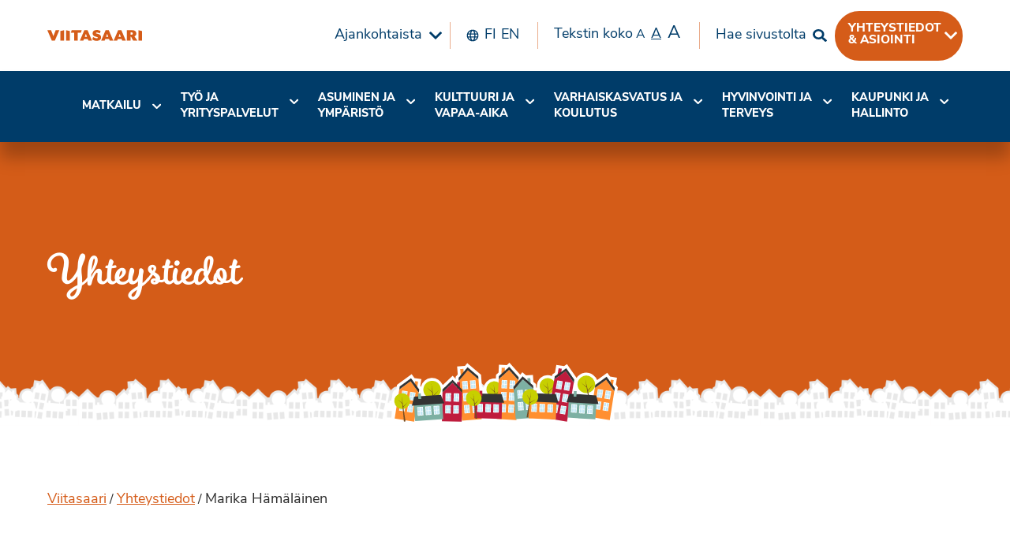

--- FILE ---
content_type: text/html; charset=UTF-8
request_url: https://viitasaari.fi/yhteystiedot/marika-hamalainen/
body_size: 30994
content:
<!doctype html>
<html class="no-js" lang="fi" >
	<head>

		<meta charset="UTF-8" />
		<meta name="viewport" content="width=device-width, initial-scale=1.0" />
		<meta name='robots' content='index, follow, max-image-preview:large, max-snippet:-1, max-video-preview:-1' />
	<style>img:is([sizes="auto" i], [sizes^="auto," i]) { contain-intrinsic-size: 3000px 1500px }</style>
	
	<!-- This site is optimized with the Yoast SEO plugin v25.6 - https://yoast.com/wordpress/plugins/seo/ -->
	<title>Marika Hämäläinen - Viitasaari</title>
	<meta name="description" content="Viitasaaren kaupungin henkilöstön yhteystiedot - ota yhteyttä puhelimitse tai sähköpostilla." />
	<link rel="canonical" href="https://viitasaari.fi/yhteystiedot/marika-hamalainen/" />
	<meta property="og:locale" content="fi_FI" />
	<meta property="og:type" content="article" />
	<meta property="og:title" content="Marika Hämäläinen - Viitasaari" />
	<meta property="og:description" content="Viitasaaren kaupungin henkilöstön yhteystiedot - ota yhteyttä puhelimitse tai sähköpostilla." />
	<meta property="og:url" content="https://viitasaari.fi/yhteystiedot/marika-hamalainen/" />
	<meta property="og:site_name" content="Viitasaari" />
	<meta property="article:publisher" content="https://www.facebook.com/viitasaarenkaupunki/" />
	<meta property="article:modified_time" content="2024-09-17T06:31:41+00:00" />
	<meta property="og:image" content="https://viitasaari.fi/wp-content/uploads/2019/06/viitasaarenkaupunki.jpg" />
	<meta property="og:image:width" content="1200" />
	<meta property="og:image:height" content="630" />
	<meta property="og:image:type" content="image/jpeg" />
	<meta name="twitter:card" content="summary_large_image" />
	<meta name="twitter:site" content="@ViitasaariFi" />
	<meta name="twitter:label1" content="Arvioitu lukuaika" />
	<meta name="twitter:data1" content="1 minuutti" />
	<script type="application/ld+json" class="yoast-schema-graph">{"@context":"https://schema.org","@graph":[{"@type":"WebPage","@id":"https://viitasaari.fi/yhteystiedot/marika-hamalainen/","url":"https://viitasaari.fi/yhteystiedot/marika-hamalainen/","name":"Marika Hämäläinen - Viitasaari","isPartOf":{"@id":"https://viitasaari.fi/#website"},"datePublished":"2019-05-17T10:09:02+00:00","dateModified":"2024-09-17T06:31:41+00:00","description":"Viitasaaren kaupungin henkilöstön yhteystiedot - ota yhteyttä puhelimitse tai sähköpostilla.","breadcrumb":{"@id":"https://viitasaari.fi/yhteystiedot/marika-hamalainen/#breadcrumb"},"inLanguage":"fi","potentialAction":[{"@type":"ReadAction","target":["https://viitasaari.fi/yhteystiedot/marika-hamalainen/"]}]},{"@type":"BreadcrumbList","@id":"https://viitasaari.fi/yhteystiedot/marika-hamalainen/#breadcrumb","itemListElement":[{"@type":"ListItem","position":1,"name":"Viitasaari","item":"https://viitasaari.fi/"},{"@type":"ListItem","position":2,"name":"Yhteystiedot","item":"https://viitasaari.fi/yhteystiedot/"},{"@type":"ListItem","position":3,"name":"Marika Hämäläinen"}]},{"@type":"WebSite","@id":"https://viitasaari.fi/#website","url":"https://viitasaari.fi/","name":"Viitasaari","description":"Viitasaaren kaupunki","alternateName":"Pikkasen parempi periferia","potentialAction":[{"@type":"SearchAction","target":{"@type":"EntryPoint","urlTemplate":"https://viitasaari.fi/?s={search_term_string}"},"query-input":{"@type":"PropertyValueSpecification","valueRequired":true,"valueName":"search_term_string"}}],"inLanguage":"fi"}]}</script>
	<!-- / Yoast SEO plugin. -->


<link rel='dns-prefetch' href='//static.addtoany.com' />
<link rel='dns-prefetch' href='//ajax.googleapis.com' />
<link rel='dns-prefetch' href='//code.jquery.com' />
<link rel='dns-prefetch' href='//maps.googleapis.com' />
<link rel='dns-prefetch' href='//cdn.rawgit.com' />
<link rel='dns-prefetch' href='//use.typekit.net' />
<link rel='stylesheet' id='wp-block-library-css' href='https://viitasaari.fi/wp-includes/css/dist/block-library/style.min.css' type='text/css' media='all' />
<style id='classic-theme-styles-inline-css' type='text/css'>
/*! This file is auto-generated */
.wp-block-button__link{color:#fff;background-color:#32373c;border-radius:9999px;box-shadow:none;text-decoration:none;padding:calc(.667em + 2px) calc(1.333em + 2px);font-size:1.125em}.wp-block-file__button{background:#32373c;color:#fff;text-decoration:none}
</style>
<style id='global-styles-inline-css' type='text/css'>
:root{--wp--preset--aspect-ratio--square: 1;--wp--preset--aspect-ratio--4-3: 4/3;--wp--preset--aspect-ratio--3-4: 3/4;--wp--preset--aspect-ratio--3-2: 3/2;--wp--preset--aspect-ratio--2-3: 2/3;--wp--preset--aspect-ratio--16-9: 16/9;--wp--preset--aspect-ratio--9-16: 9/16;--wp--preset--color--black: #000000;--wp--preset--color--cyan-bluish-gray: #abb8c3;--wp--preset--color--white: #fff;--wp--preset--color--pale-pink: #f78da7;--wp--preset--color--vivid-red: #cf2e2e;--wp--preset--color--luminous-vivid-orange: #ff6900;--wp--preset--color--luminous-vivid-amber: #fcb900;--wp--preset--color--light-green-cyan: #7bdcb5;--wp--preset--color--vivid-green-cyan: #00d084;--wp--preset--color--pale-cyan-blue: #8ed1fc;--wp--preset--color--vivid-cyan-blue: #0693e3;--wp--preset--color--vivid-purple: #9b51e0;--wp--preset--color--viitasaari-dark-grey: #363636;--wp--preset--color--viitasaari-light-grey: #F0F0F0;--wp--preset--color--viitasaari-forest-green: #006600;--wp--preset--color--viitasaari-poison-green: #8DA532;--wp--preset--color--viitasaari-lime-green: #B1CB1D;--wp--preset--color--viitasaari-magenta: #E22085;--wp--preset--color--viitasaari-orange: #F08333;--wp--preset--color--viitasaari-yellow: #FBBB1E;--wp--preset--color--viitasaari-blue: #28B8CE;--wp--preset--gradient--vivid-cyan-blue-to-vivid-purple: linear-gradient(135deg,rgba(6,147,227,1) 0%,rgb(155,81,224) 100%);--wp--preset--gradient--light-green-cyan-to-vivid-green-cyan: linear-gradient(135deg,rgb(122,220,180) 0%,rgb(0,208,130) 100%);--wp--preset--gradient--luminous-vivid-amber-to-luminous-vivid-orange: linear-gradient(135deg,rgba(252,185,0,1) 0%,rgba(255,105,0,1) 100%);--wp--preset--gradient--luminous-vivid-orange-to-vivid-red: linear-gradient(135deg,rgba(255,105,0,1) 0%,rgb(207,46,46) 100%);--wp--preset--gradient--very-light-gray-to-cyan-bluish-gray: linear-gradient(135deg,rgb(238,238,238) 0%,rgb(169,184,195) 100%);--wp--preset--gradient--cool-to-warm-spectrum: linear-gradient(135deg,rgb(74,234,220) 0%,rgb(151,120,209) 20%,rgb(207,42,186) 40%,rgb(238,44,130) 60%,rgb(251,105,98) 80%,rgb(254,248,76) 100%);--wp--preset--gradient--blush-light-purple: linear-gradient(135deg,rgb(255,206,236) 0%,rgb(152,150,240) 100%);--wp--preset--gradient--blush-bordeaux: linear-gradient(135deg,rgb(254,205,165) 0%,rgb(254,45,45) 50%,rgb(107,0,62) 100%);--wp--preset--gradient--luminous-dusk: linear-gradient(135deg,rgb(255,203,112) 0%,rgb(199,81,192) 50%,rgb(65,88,208) 100%);--wp--preset--gradient--pale-ocean: linear-gradient(135deg,rgb(255,245,203) 0%,rgb(182,227,212) 50%,rgb(51,167,181) 100%);--wp--preset--gradient--electric-grass: linear-gradient(135deg,rgb(202,248,128) 0%,rgb(113,206,126) 100%);--wp--preset--gradient--midnight: linear-gradient(135deg,rgb(2,3,129) 0%,rgb(40,116,252) 100%);--wp--preset--font-size--small: 13px;--wp--preset--font-size--medium: 20px;--wp--preset--font-size--large: 36px;--wp--preset--font-size--x-large: 42px;--wp--preset--spacing--20: 0.44rem;--wp--preset--spacing--30: 0.67rem;--wp--preset--spacing--40: 1rem;--wp--preset--spacing--50: 1.5rem;--wp--preset--spacing--60: 2.25rem;--wp--preset--spacing--70: 3.38rem;--wp--preset--spacing--80: 5.06rem;--wp--preset--shadow--natural: 6px 6px 9px rgba(0, 0, 0, 0.2);--wp--preset--shadow--deep: 12px 12px 50px rgba(0, 0, 0, 0.4);--wp--preset--shadow--sharp: 6px 6px 0px rgba(0, 0, 0, 0.2);--wp--preset--shadow--outlined: 6px 6px 0px -3px rgba(255, 255, 255, 1), 6px 6px rgba(0, 0, 0, 1);--wp--preset--shadow--crisp: 6px 6px 0px rgba(0, 0, 0, 1);}:where(.is-layout-flex){gap: 0.5em;}:where(.is-layout-grid){gap: 0.5em;}body .is-layout-flex{display: flex;}.is-layout-flex{flex-wrap: wrap;align-items: center;}.is-layout-flex > :is(*, div){margin: 0;}body .is-layout-grid{display: grid;}.is-layout-grid > :is(*, div){margin: 0;}:where(.wp-block-columns.is-layout-flex){gap: 2em;}:where(.wp-block-columns.is-layout-grid){gap: 2em;}:where(.wp-block-post-template.is-layout-flex){gap: 1.25em;}:where(.wp-block-post-template.is-layout-grid){gap: 1.25em;}.has-black-color{color: var(--wp--preset--color--black) !important;}.has-cyan-bluish-gray-color{color: var(--wp--preset--color--cyan-bluish-gray) !important;}.has-white-color{color: var(--wp--preset--color--white) !important;}.has-pale-pink-color{color: var(--wp--preset--color--pale-pink) !important;}.has-vivid-red-color{color: var(--wp--preset--color--vivid-red) !important;}.has-luminous-vivid-orange-color{color: var(--wp--preset--color--luminous-vivid-orange) !important;}.has-luminous-vivid-amber-color{color: var(--wp--preset--color--luminous-vivid-amber) !important;}.has-light-green-cyan-color{color: var(--wp--preset--color--light-green-cyan) !important;}.has-vivid-green-cyan-color{color: var(--wp--preset--color--vivid-green-cyan) !important;}.has-pale-cyan-blue-color{color: var(--wp--preset--color--pale-cyan-blue) !important;}.has-vivid-cyan-blue-color{color: var(--wp--preset--color--vivid-cyan-blue) !important;}.has-vivid-purple-color{color: var(--wp--preset--color--vivid-purple) !important;}.has-black-background-color{background-color: var(--wp--preset--color--black) !important;}.has-cyan-bluish-gray-background-color{background-color: var(--wp--preset--color--cyan-bluish-gray) !important;}.has-white-background-color{background-color: var(--wp--preset--color--white) !important;}.has-pale-pink-background-color{background-color: var(--wp--preset--color--pale-pink) !important;}.has-vivid-red-background-color{background-color: var(--wp--preset--color--vivid-red) !important;}.has-luminous-vivid-orange-background-color{background-color: var(--wp--preset--color--luminous-vivid-orange) !important;}.has-luminous-vivid-amber-background-color{background-color: var(--wp--preset--color--luminous-vivid-amber) !important;}.has-light-green-cyan-background-color{background-color: var(--wp--preset--color--light-green-cyan) !important;}.has-vivid-green-cyan-background-color{background-color: var(--wp--preset--color--vivid-green-cyan) !important;}.has-pale-cyan-blue-background-color{background-color: var(--wp--preset--color--pale-cyan-blue) !important;}.has-vivid-cyan-blue-background-color{background-color: var(--wp--preset--color--vivid-cyan-blue) !important;}.has-vivid-purple-background-color{background-color: var(--wp--preset--color--vivid-purple) !important;}.has-black-border-color{border-color: var(--wp--preset--color--black) !important;}.has-cyan-bluish-gray-border-color{border-color: var(--wp--preset--color--cyan-bluish-gray) !important;}.has-white-border-color{border-color: var(--wp--preset--color--white) !important;}.has-pale-pink-border-color{border-color: var(--wp--preset--color--pale-pink) !important;}.has-vivid-red-border-color{border-color: var(--wp--preset--color--vivid-red) !important;}.has-luminous-vivid-orange-border-color{border-color: var(--wp--preset--color--luminous-vivid-orange) !important;}.has-luminous-vivid-amber-border-color{border-color: var(--wp--preset--color--luminous-vivid-amber) !important;}.has-light-green-cyan-border-color{border-color: var(--wp--preset--color--light-green-cyan) !important;}.has-vivid-green-cyan-border-color{border-color: var(--wp--preset--color--vivid-green-cyan) !important;}.has-pale-cyan-blue-border-color{border-color: var(--wp--preset--color--pale-cyan-blue) !important;}.has-vivid-cyan-blue-border-color{border-color: var(--wp--preset--color--vivid-cyan-blue) !important;}.has-vivid-purple-border-color{border-color: var(--wp--preset--color--vivid-purple) !important;}.has-vivid-cyan-blue-to-vivid-purple-gradient-background{background: var(--wp--preset--gradient--vivid-cyan-blue-to-vivid-purple) !important;}.has-light-green-cyan-to-vivid-green-cyan-gradient-background{background: var(--wp--preset--gradient--light-green-cyan-to-vivid-green-cyan) !important;}.has-luminous-vivid-amber-to-luminous-vivid-orange-gradient-background{background: var(--wp--preset--gradient--luminous-vivid-amber-to-luminous-vivid-orange) !important;}.has-luminous-vivid-orange-to-vivid-red-gradient-background{background: var(--wp--preset--gradient--luminous-vivid-orange-to-vivid-red) !important;}.has-very-light-gray-to-cyan-bluish-gray-gradient-background{background: var(--wp--preset--gradient--very-light-gray-to-cyan-bluish-gray) !important;}.has-cool-to-warm-spectrum-gradient-background{background: var(--wp--preset--gradient--cool-to-warm-spectrum) !important;}.has-blush-light-purple-gradient-background{background: var(--wp--preset--gradient--blush-light-purple) !important;}.has-blush-bordeaux-gradient-background{background: var(--wp--preset--gradient--blush-bordeaux) !important;}.has-luminous-dusk-gradient-background{background: var(--wp--preset--gradient--luminous-dusk) !important;}.has-pale-ocean-gradient-background{background: var(--wp--preset--gradient--pale-ocean) !important;}.has-electric-grass-gradient-background{background: var(--wp--preset--gradient--electric-grass) !important;}.has-midnight-gradient-background{background: var(--wp--preset--gradient--midnight) !important;}.has-small-font-size{font-size: var(--wp--preset--font-size--small) !important;}.has-medium-font-size{font-size: var(--wp--preset--font-size--medium) !important;}.has-large-font-size{font-size: var(--wp--preset--font-size--large) !important;}.has-x-large-font-size{font-size: var(--wp--preset--font-size--x-large) !important;}
:where(.wp-block-post-template.is-layout-flex){gap: 1.25em;}:where(.wp-block-post-template.is-layout-grid){gap: 1.25em;}
:where(.wp-block-columns.is-layout-flex){gap: 2em;}:where(.wp-block-columns.is-layout-grid){gap: 2em;}
:root :where(.wp-block-pullquote){font-size: 1.5em;line-height: 1.6;}
</style>
<link rel='stylesheet' id='main-stylesheet-css' href='https://viitasaari.fi/wp-content/themes/viitasaari/dist/assets/css/app.css' type='text/css' media='all' />
<link rel='stylesheet' id='TypeKit-css' href='https://use.typekit.net/xhi8kwr.css' type='text/css' media='all' />
<link rel='stylesheet' id='wpdreams-asp-basic-css' href='https://viitasaari.fi/wp-content/plugins/ajax-search-pro/css/style.basic.css' type='text/css' media='all' />
<link rel='stylesheet' id='wpdreams-asp-chosen-css' href='https://viitasaari.fi/wp-content/plugins/ajax-search-pro/css/chosen/chosen.css' type='text/css' media='all' />
<link rel='stylesheet' id='wpdreams-ajaxsearchpro-instances-css' href='https://viitasaari.fi/wp-content/uploads/asp_upload/style.instances.css' type='text/css' media='all' />
<link rel='stylesheet' id='slb_core-css' href='https://viitasaari.fi/wp-content/plugins/simple-lightbox/client/css/app.css' type='text/css' media='all' />
<link rel='stylesheet' id='tablepress-default-css' href='https://viitasaari.fi/wp-content/plugins/tablepress/css/build/default.css' type='text/css' media='all' />
<link rel='stylesheet' id='addtoany-css' href='https://viitasaari.fi/wp-content/plugins/add-to-any/addtoany.min.css' type='text/css' media='all' />
<script type="text/javascript" id="addtoany-core-js-before">
/* <![CDATA[ */
window.a2a_config=window.a2a_config||{};a2a_config.callbacks=[];a2a_config.overlays=[];a2a_config.templates={};a2a_localize = {
	Share: "Share",
	Save: "Save",
	Subscribe: "Subscribe",
	Email: "Email",
	Bookmark: "Bookmark",
	ShowAll: "Show all",
	ShowLess: "Show less",
	FindServices: "Find service(s)",
	FindAnyServiceToAddTo: "Instantly find any service to add to",
	PoweredBy: "Powered by",
	ShareViaEmail: "Share via email",
	SubscribeViaEmail: "Subscribe via email",
	BookmarkInYourBrowser: "Bookmark in your browser",
	BookmarkInstructions: "Press Ctrl+D or \u2318+D to bookmark this page",
	AddToYourFavorites: "Add to your favorites",
	SendFromWebOrProgram: "Send from any email address or email program",
	EmailProgram: "Email program",
	More: "More&#8230;",
	ThanksForSharing: "Thanks for sharing!",
	ThanksForFollowing: "Thanks for following!"
};
/* ]]> */
</script>
<script type="text/javascript" defer src="https://static.addtoany.com/menu/page.js" id="addtoany-core-js"></script>
<script type="text/javascript" src="https://ajax.googleapis.com/ajax/libs/jquery/3.2.1/jquery.min.js" id="jquery-js"></script>
<script type="text/javascript" defer src="https://viitasaari.fi/wp-content/plugins/add-to-any/addtoany.min.js" id="addtoany-jquery-js"></script>
<script type="text/javascript" src="https://viitasaari.fi/wp-content/plugins/social-feed-by-arrowplugins/includes/../bower_components/codebird-js/codebird.js" id="sfbap1_codebird-js"></script>
<script type="text/javascript" src="https://viitasaari.fi/wp-content/plugins/social-feed-by-arrowplugins/includes/../bower_components/doT/doT.min.js" id="sfbap1_doT-js"></script>
<script type="text/javascript" src="https://viitasaari.fi/wp-content/plugins/social-feed-by-arrowplugins/includes/../bower_components/moment/min/moment.min.js" id="sfbap1_moment-js"></script>
<script type="text/javascript" src="https://viitasaari.fi/wp-content/plugins/social-feed-by-arrowplugins/includes/../bower_components/moment/locale/fr.js" id="sfbap1_fr-js"></script>
<script type="text/javascript" src="https://viitasaari.fi/wp-content/plugins/social-feed-by-arrowplugins/includes/../bower_components/social-feed/js/jquery.socialfeed.js" id="sfbap1_socialfeed-js"></script>
<script type="text/javascript" src="https://viitasaari.fi/wp-content/plugins/social-feed-by-arrowplugins/includes/../bower_components/moment/locale/en-ca.js" id="sfbap1_en-js"></script>
<script type="text/javascript" src="https://viitasaari.fi/wp-content/plugins/social-feed-by-arrowplugins/includes/../bower_components/moment/locale/ar.js" id="sfbap1_ar-js"></script>
<script type="text/javascript" src="https://viitasaari.fi/wp-content/plugins/social-feed-by-arrowplugins/includes/../bower_components/moment/locale/bn.js" id="sfbap1_bn-js"></script>
<script type="text/javascript" src="https://viitasaari.fi/wp-content/plugins/social-feed-by-arrowplugins/includes/../bower_components/moment/locale/cs.js" id="sfbap1-cs-js"></script>
<script type="text/javascript" src="https://viitasaari.fi/wp-content/plugins/social-feed-by-arrowplugins/includes/../bower_components/moment/locale/da.js" id="sfbap1-da-js"></script>
<script type="text/javascript" src="https://viitasaari.fi/wp-content/plugins/social-feed-by-arrowplugins/includes/../bower_components/moment/locale/nl.js" id="sfbap1-nl-js"></script>
<script type="text/javascript" src="https://viitasaari.fi/wp-content/plugins/social-feed-by-arrowplugins/includes/../bower_components/moment/locale/fr.js" id="sfbap1-fr-js"></script>
<script type="text/javascript" src="https://viitasaari.fi/wp-content/plugins/social-feed-by-arrowplugins/includes/../bower_components/moment/locale/de.js" id="sfbap1-de-js"></script>
<script type="text/javascript" src="https://viitasaari.fi/wp-content/plugins/social-feed-by-arrowplugins/includes/../bower_components/moment/locale/it.js" id="sfbap1-it-js"></script>
<script type="text/javascript" src="https://viitasaari.fi/wp-content/plugins/social-feed-by-arrowplugins/includes/../bower_components/moment/locale/ja.js" id="sfbap1-ja-js"></script>
<script type="text/javascript" src="https://viitasaari.fi/wp-content/plugins/social-feed-by-arrowplugins/includes/../bower_components/moment/locale/ko.js" id="sfbap1-ko-js"></script>
<script type="text/javascript" src="https://viitasaari.fi/wp-content/plugins/social-feed-by-arrowplugins/includes/../bower_components/moment/locale/pt.js" id="sfbap1-pt-js"></script>
<script type="text/javascript" src="https://viitasaari.fi/wp-content/plugins/social-feed-by-arrowplugins/includes/../bower_components/moment/locale/ru.js" id="sfbap1-ru-js"></script>
<script type="text/javascript" src="https://viitasaari.fi/wp-content/plugins/social-feed-by-arrowplugins/includes/../bower_components/moment/locale/es.js" id="sfbap1-es-js"></script>
<script type="text/javascript" src="https://viitasaari.fi/wp-content/plugins/social-feed-by-arrowplugins/includes/../bower_components/moment/locale/tr.js" id="sfbap1-tr-js"></script>
<script type="text/javascript" src="https://viitasaari.fi/wp-content/plugins/social-feed-by-arrowplugins/includes/../bower_components/moment/locale/uk.js" id="sfbap1-uk-js"></script>
<script type="text/javascript" src="//code.jquery.com/jquery-migrate-3.0.1.min.js" id="jquery-migrate-js"></script>
<script type="text/javascript" src="//maps.googleapis.com/maps/api/js?key=AIzaSyAsjmOnZozTqi5mNkc7uUDjRxPXDJiQmXE" id="google-maps-js"></script>
<script type="text/javascript" src="//cdn.rawgit.com/googlemaps/v3-utility-library/infobox/1.1.13/src/infobox_packed.js" id="google-maps-infobox-js"></script>
<script type="text/javascript" id="whp9446front.js2175-js-extra">
/* <![CDATA[ */
var whp_local_data = {"add_url":"https:\/\/viitasaari.fi\/wp-admin\/post-new.php?post_type=event","ajaxurl":"https:\/\/viitasaari.fi\/wp-admin\/admin-ajax.php"};
/* ]]> */
</script>
<script type="text/javascript" src="https://viitasaari.fi/wp-content/plugins/wp-security-hardening/modules/js/front.js" id="whp9446front.js2175-js"></script>
<link rel="alternate" title="oEmbed (JSON)" type="application/json+oembed" href="https://viitasaari.fi/wp-json/oembed/1.0/embed?url=https%3A%2F%2Fviitasaari.fi%2Fyhteystiedot%2Fmarika-hamalainen%2F" />
<link rel="alternate" title="oEmbed (XML)" type="text/xml+oembed" href="https://viitasaari.fi/wp-json/oembed/1.0/embed?url=https%3A%2F%2Fviitasaari.fi%2Fyhteystiedot%2Fmarika-hamalainen%2F&#038;format=xml" />
                <link href='//fonts.googleapis.com/css?family=Open+Sans:300|Open+Sans:400|Open+Sans:700' rel='stylesheet' type='text/css'>
                                <link href='//fonts.googleapis.com/css?family=Lato:300|Lato:400|Lato:700' rel='stylesheet' type='text/css'>
                            <style type="text/css">
                <!--
                @font-face {
                    font-family: 'asppsicons2';
                    src: url('https://viitasaari.fi/wp-content/plugins/ajax-search-pro/css/fonts/icons/icons2.eot');
                    src: url('https://viitasaari.fi/wp-content/plugins/ajax-search-pro/css/fonts/icons/icons2.eot?#iefix') format('embedded-opentype'),
                    url('https://viitasaari.fi/wp-content/plugins/ajax-search-pro/css/fonts/icons/icons2.woff2') format('woff2'),
                    url('https://viitasaari.fi/wp-content/plugins/ajax-search-pro/css/fonts/icons/icons2.woff') format('woff'),
                    url('https://viitasaari.fi/wp-content/plugins/ajax-search-pro/css/fonts/icons/icons2.ttf') format('truetype'),
                    url('https://viitasaari.fi/wp-content/plugins/ajax-search-pro/css/fonts/icons/icons2.svg#icons') format('svg');
                    font-weight: normal;
                    font-style: normal;
                }
                .asp_m{height: 0;}                -->
            </style>
                        <script type="text/javascript">
                if ( typeof _ASP !== "undefined" && _ASP !== null && typeof _ASP.initialize !== "undefined" )
                    _ASP.initialize();
            </script>
            <link rel="icon" href="https://viitasaari.fi/wp-content/uploads/2019/06/cropped-viitasaari-favicon-32x32.png" sizes="32x32" />
<link rel="icon" href="https://viitasaari.fi/wp-content/uploads/2019/06/cropped-viitasaari-favicon-192x192.png" sizes="192x192" />
<link rel="apple-touch-icon" href="https://viitasaari.fi/wp-content/uploads/2019/06/cropped-viitasaari-favicon-180x180.png" />
<meta name="msapplication-TileImage" content="https://viitasaari.fi/wp-content/uploads/2019/06/cropped-viitasaari-favicon-270x270.png" />
		<style type="text/css" id="wp-custom-css">
			.eun-osarahoittama-keski-suomen-liitto,
.eun-osarahoittama-keski-suomen-liitto > div {
  display: flex;
  align-items: center;
  justify-content: center; /* Jos haluat myös vaakakeskityksen */
}

div.addtoany_share_save_container.addtoany_content.addtoany_content_top { margin: 0 auto; width: 320px; }
div.addtoany_share_save_container.addtoany_content.addtoany_content_bottom { margin: 0 auto; width: 320px; }
.valtuutetut img {float: left; margin-right: 15px; }

#Uutiset .card__image {
   height: 15rem;
}
#shortcuts-block_5c91ef2550aa5 { padding: 2rem 0;}
#business-hours-indicator-block_5d8376d59eeee { padding: 2rem 0;}
#business-hours-indicator-block_5d8376d59eeee h2 {font-size: 1.8rem;}
#business-hours-indicator-block_5d8376d59eeee .grid-item {margin-bottom: 0;}
#business-hours-indicator-block_5d8376d59eeee .top {margin-bottom: 0;}
#content li {    font-size: 1.125rem;
    font-weight: 400;
    line-height: 1.6;}
.newsletter-section .gfield_required {display: none;}
.person__phone .call-link,
.person__email .call-link
{
        text-transform: uppercase;
    font-weight: 700;
    background-color: #d55c19;
    border: 2px solid #d55c19;
    padding: 5px 15px;
    border-radius: 5px;
    color: #fff;
    font-size: 0.8rem;
    text-decoration: none;
    margin-left: 10px;
    white-space: pre;
}

div.slb_data_desc {display: none !important;}
#hero-video {    max-width: 100%;
    top: 45%;}
@media print, screen and (max-width: 40em) {
.front-hero .image {
    height: 100%;
    width: 100%;
    padding: 0 0 70% 0;
    
    margin: -10% 0 0 0;
}

}
.wp-block-video video {
    margin: 0 auto 15px auto;
    display: block;
}
.content__gdprLegal p, .content__gdprLegal a {font-size: 0.7rem; }
.wp-block-column {
    margin: 0 !important;
    padding-left: 1.25rem;
    padding-right: 1.25rem;
}
.twocolumns .wp-block-column {
flex-basis: 45%;
}

#popupvideo {
    position: absolute;
    width: 100%;
    height: 100%;
    top: 0;
    left: 0;
}

#popupvideowrapper {
    width: 100%;
    padding-top: 43%;
}

#gform_fields_18 .gfield_description {color: white;}
#featured-page-cards-block_5e7484af8fcb0 .grid-item {width: 100% !important;}
.page-id-27023 .sidebar, .page-id-48669 .sidebar {display: none;}
.page-id-27023 #content.column, .page-id-48669 #content.column {padding-left: 0; border-left: 0;}

 #tablepress-23 {   max-width: 75rem;
    margin: auto;}
    
 #tablepress-23 .even td {
 background-color: #cecdcc !important; 
}

 #tablepress-23 .odd td {
 background-color: white !important; 
}
#tablepress-23 > tbody > tr.even > td.column-2 {
    background: #e85834 !important; font-weight: bold;}
    #tablepress-23 > tbody > tr.odd > td.column-2 {
    background: #f1a35b !important;
    font-weight: bold;}
    
#tablepress-23 > tbody > tr.row-8.even > td { background: white !important;
font-weight: bold;}
#tablepress-23 td {
text-align: center !important;
}

#tablepress-23 th {
text-align: center !important;
background: white;
}

.page-id-30162 .wp-block-columns {padding-top: 0px !important;padding-bottom: 0px !important;}

.postid-32197 .sidebar--left  {display: none;}
.page-id-37468 .sidebar--left  {display: none;}


.postid-32197 .gfield_radio li {float: left; margin-right: 75px;}
.eirinnakkain li, h3, .gfield_label {clear: left; }
.covidgreen {background: green; padding: 5px; margin: -7px; font-weight: bold; color: white !important;}
.covidorange {background: orange; padding: 5px; margin: -7px; font-weight: bold; color: white !important;}
.covidtable .column-2  {text-align:center;}

.desktop-menu .menu-item .parent {font-size: 90% !important;}
.nav-wrap {height: 90px !important;}
.lpoikein {background: green; padding: 15px; font-weight: bold; color: white;}
.lpvaarin {background: orange; padding: 15px; font-weight: bold; color: white;}

.page-id-41761 .sidebar, .page-id-40755 .sidebar, .page-id-50236 .sidebar, .page-id-57787 .sidebar, .page-id-71678 .sidebar {display: none;}
.page-id-41761 #content, .page-id-40755 #content, .page-id-50236 #content, .page-id-57787 #content,  .page-id-71678 #content {padding-left: 0px; border-left: 0px;}
.page-id-41761 .wp-block-colunms {margin-left: 0px; margin-right: 0px;}
.page-id-41761 .vipuvoimaa {margin-left: 10px;}
.page-id-41761 .eulogot {display: flex;
justify-content: center;}
@media screen and (min-width: 64em) {
#featured-page-cards-block_5ef5a7dc279be .fancy-grid .image, #featured-page-cards-block_61407aaf9071e .fancy-grid .image {min-height: 11.875rem;}
#featured-page-cards-block_5ef5a7dc279be .fancy-grid .left, #featured-page-cards-block_61407aaf9071e .fancy-grid .left  {width: calc(30% - 2.5rem);}}
#featured-page-cards-block_5e7484af8fcb0 .button-grid {padding-top: 15px; padding-bottom: 0px; }
#featured-page-cards-block_61407aaf9071e, #featured-page-cards-block_62a1cd0fb8578 {
 background: white;

  }
#featured-page-cards-block_61407aaf9071e h2.negative, #featured-page-cards-block_62a1cd0fb8578 h2.negative, #featured-page-cards-block_62a1cd0fb8578 p.negative  {color: #003c69 !important;}

#featured-page-cards-block_61407aaf9071e .button--negative, #featured-page-cards-block_62a1cd0fb8578 .button--negative {border: 2px solid #003c69; color: #003c69;}
#field_33_24 {margin-left: -1.25rem !important;}
.gform_submission_error {color: #ffffff !important; background: red; padding: 10px;}
.newsletter-grid .gform_description {color: white; font-weight: 700; font-size: 1.5rem;}
.ilmastovahtiupotus iframe {outline: 10px solid #003C69; margin-bottom: 50px;}
.hyvaks-siirtyma {background: #ffff73; border: 25px #e1580a solid; padding: 15px; margin-bottom: 50px;}

#featured-page-cards-block_4e7fdb146c89df616ea5d159ecca12a6 .left {width: 21.875rem }
#featured-page-cards-block_4e7fdb146c89df616ea5d159ecca12a6 .right {padding: 1rem; }
#featured-page-cards-block_4e7fdb146c89df616ea5d159ecca12a6 {background: white;}
#featured-page-cards-block_4e7fdb146c89df616ea5d159ecca12a6 h2.negative {color: #003c69 !important;}
#featured-page-cards-block_4e7fdb146c89df616ea5d159ecca12a6 .button--negative {border: 2px solid #003c69; color: #003c69;}
.ilmastovahtietusivu {    padding-right: 1.25rem;
    padding-left: 1.25rem;
    max-width: 75rem;
    margin: 0 auto;}
.page-id-55204 .default-hero, .page-id-55204 .sidebar--left, .page-id-55204 .addtoany_share_save_container, .page-id-55204 #breadcrumbs  {display: none;}
.page-id-55204 #content {padding-left: 0px; border-left: 0px;}
.page-id-55204 .column-and-sidebar-container {padding-top: 0rem;}

.page-id-57787 .button-block {  text-transform: lowercase; }
.page-id-57787 .button-block:first-letter {
    text-transform: uppercase;
}

/* nuorten sävellysleiri */
.page-id-63357 .sidebar--left, .parent-pageid-63357 .sidebar--left {display: none;}
.page-id-63357 .newsletter-grid, .parent-pageid-63357 .newsletter-grid {display: none;}
.page-id-63357 .outer-wrap,.parent-pageid-63357 .outer-wrap {display:none;}
.page-id-63357 .hero-divider,.parent-pageid-63357  .hero-divider {display: none;}
.page-id-63357 #breadcrumbs,.parent-pageid-63357  #breadcrumbs {display: none;}
.page-id-63357 #content.column,.parent-pageid-63357   #content.column {border-left: 0px; padding-left: 0px;}
.musleir-nav { margin-bottom: 20px; text-align: center;}
.musleir-nav a {display: inline-block; font-weight: bold; text-decoration: none; background:#D55C19; margin-right: 5px; padding: 20px; }
.musleir-nav a:link {color: white;}
.musleir-nav a:visited {color: white;}
.musleir-nav a:hover {color: white; background: grey;}
.musleir-nav a:active {color: white;}
.musleir-nav:after {
    content: '';
    display: block;
    clear: both;
}

.page-id-63357 .main-navigation:After, .parent-pageid-63357 .main-navigation:After {box-shadow: none;}
.page-id-63357 .column-and-sidebar-container, .parent-pageid-63357 .column-and-sidebar-container {padding-top: 2rem;}

@media print, screen and (max-width: 64em) {
.musleir-nav { display: none;
}
}
.musleiri-logot img.musiikinaika {width: 30%;}
.musleiri-logot img.lokakuu {width: 25%;}
.musleiri-logot img.saveltajat {width: 25%;}
.musleiri-logot img.oph {width: 15%;}

@media print, screen and (min-width: 64.1em) { #musleiri-mobiili {display: none;}}
@media print, screen and (max-width: 64em) {

#musleiri-mobiili {
text-align: center;
list-style-type: none;
margin-bottom: 20px;
}

#musleiri-mobiili p {
	text-align: center;
  padding: 0px;
margin: 0px;
}

#musleiri-mobiili nav {
    padding: 0px;
margin: 0px;
display: inline-block; font-weight: bold; background:#D55C19; 
	width: 100%;
}

#musleiri-mobiili nav ul {
	padding: 0;
  margin: 0;
	list-style: none;
	position: relative;
  list-style-type: none;
  width: 100%;
	}
	
#musleiri-mobiili nav ul li {
width: 100%;
margin: 0px;
	}

#musleiri-mobiili nav a {
	display:block;
	background-color: #D55C19;
  font-weight: bold;
  	list-style: none;
    padding: 10px;
	color:#FFF;
  font-weight: bold;
width: 100 %;

	text-decoration:none;
}

#musleiri-mobiili nav a:hover { 
	background-color: grey; 
}

/* Hide Dropdowns by Default */
#musleiri-mobiili nav ul ul {
	display: none;
	position: absolute; 
  padding: 0px;
margin: 0px;
width: 100%;
}
	
/* Display Dropdowns on Hover */
#musleiri-mobiili nav ul li:hover > ul {
	display:inherit;
}
	
/* Fisrt Tier Dropdown */
#musleiri-mobiili nav ul ul li {
	margin: 0px;
	display:list-item;
	position: relative;
  border-top: 3px white solid;
	width: 100%;
}

/* Second, Third and more Tiers	*/
#musleiri-mobiili nav ul ul ul li {
	position: relative;

}

	
/* Change this in order to change the Dropdown symbol */
#musleiri-mobiili li > a:after { content:  ' ≡'; }
#musleiri-mobiili li > a:only-child:after { content: ''; }

#musleiri-mobiili li::before {display: none;}
	
}
.musleiri-hero {margin-bottom: 10px;}
#tablepress-42, #tablepress-42 th, #tablepress-42 td {border: 1px black solid;}
.vihreaok {background: lightgreen; padding: 5px; text-align: center;}
#featured-page-cards-block_05b8c06ec9ec27673234a01ec382d536 .fancy-grid {
    display: flex;
    flex-direction: row;
    gap: 20px; /* Optional: Adds space between the grid items */
    justify-content: space-between; /* Optional: Adjusts the space distribution between items */
}
#featured-page-cards-block_05b8c06ec9ec27673234a01ec382d536 .grid-item .image {
    width: 100%;
    height: auto;
    aspect-ratio: 1 / 1; /* Ensures the image maintains a square aspect ratio */
    object-fit: cover; /* Ensures the image covers the entire square without distortion */
    min-height: 100px;
}
.keltylitys {background: yellow; padding: 5px; text-align: center; }
#tablepress-44 .column-2 {text-align: right; font-style: italic;}
#tablepress-44 {
    width: auto; /* Let the width be determined by the table content */
    margin-left: 0; /* Center the table horizontally */
  
}
#tablepress-44 td,
#tablepress-44 th {
    white-space: nowrap; /* Prevent wrapping of the content */
}



#tablepress-44 h4 {margin-bottom: 0px; margin-block-end: 0px;}
.postid-70442 .sidebar--right {display: none;}
.postid-70442 .default-hero {display: none;}
.postid-70442 #breadcrumbs {display: none}
.postid-70442 .hide-for-large {display: none;}
.postid-70442 .column-and-sidebar-container {padding-top: 15px;}
#tablepress-43 .column-2, #tablepress-43 .column-3 {
  white-space: nowrap;
}
#tablepress-44 .column-2, #tablepress-44 .column-3, #tablepress-44 .column-4, #tablepress-44 .column-5 {padding: 10px 15px 10px 15px; text-align: right;
border-right: 1px solid grey;
}

#tablepress-44 h4 {margin-top: 20px;}
#tablepress-44 .column-2 {border-left: 1px solid gray; }
body.page-id-61088 a {
    font-weight: inherit !important;
}
.newsletter-section {display: none;}
.tvsarake1 {

    display: block;
  text-overflow: ellipsis;
  white-space: nowrap;
  overflow: hidden;
  font-weight: bold;
}		</style>
			</head>
	<body class="wp-singular staff-template-default single single-staff postid-7363 wp-theme-viitasaari offcanvas">


			
<nav class="mobile-off-canvas-menu off-canvas position-right" id="off-canvas-menu" data-off-canvas data-transition="overlap" data-auto-focus="false">
	<button aria-label="Valikko" class="close-menu" type="button" data-toggle="off-canvas-menu">
		Sulje valikko <span></span>
	</button>
	<ul class="vertical menu accordion-menu universal-accordion" data-accordion-menu data-submenu-toggle="true">
						<li class=" menu-item menu-item-type-post_type menu-item-object-page">
					<a class="parent" href="https://viitasaari.fi/matkailu/">Matkailu</a>				</li>
								<li class=" menu-item menu-item-type-post_type menu-item-object-page">
					<a class="parent" href="https://viitasaari.fi/tyo-ja-yrittaminen/">Työ ja <br>yrityspalvelut</a>					<ul class="dropdown menu vertical">
						<li class="page_item page-item-50236 page_item_has_children"><a href="https://viitasaari.fi/tyo-ja-yrittaminen/rekry/">Tule töihin Viitasaarelle</a>
<ul class='children'>
	<li class="page_item page-item-563"><a href="https://viitasaari.fi/tyo-ja-yrittaminen/rekry/avoimet-tyopaikat/">Avoimet työpaikat</a></li>
</ul>
</li>
<li class="page_item page-item-2307 page_item_has_children"><a href="https://viitasaari.fi/tyo-ja-yrittaminen/yrittaminen/">Yrittäminen</a>
<ul class='children'>
	<li class="page_item page-item-67905"><a href="https://viitasaari.fi/tyo-ja-yrittaminen/yrittaminen/elinvoimalupaus/">Elinvoimalupaus</a></li>
	<li class="page_item page-item-324"><a href="https://viitasaari.fi/tyo-ja-yrittaminen/yrittaminen/yrittajaksi-viitasaarelle/">Tule meille yrittäjäksi</a></li>
	<li class="page_item page-item-2314"><a href="https://viitasaari.fi/tyo-ja-yrittaminen/yrittaminen/lennatin/">Yhteis- ja etätyötila Lennätin</a></li>
	<li class="page_item page-item-2361"><a href="https://viitasaari.fi/tyo-ja-yrittaminen/yrittaminen/maatalous/">Maatalous</a></li>
	<li class="page_item page-item-2365"><a href="https://viitasaari.fi/tyo-ja-yrittaminen/yrittaminen/lomituspalvelut/">Lomituspalvelut</a></li>
</ul>
</li>
<li class="page_item page-item-558 page_item_has_children"><a href="https://viitasaari.fi/tyo-ja-yrittaminen/ajankohtaiset-hankkeet/">Työllistäminen</a>
<ul class='children'>
	<li class="page_item page-item-559 page_item_has_children"><a href="https://viitasaari.fi/tyo-ja-yrittaminen/ajankohtaiset-hankkeet/viitasaaren-kaupungin-tyollisyysyksikko/">Viitasaaren työllisyysyksikkö</a>
	<ul class='children'>
		<li class="page_item page-item-73269"><a href="https://viitasaari.fi/tyo-ja-yrittaminen/ajankohtaiset-hankkeet/viitasaaren-kaupungin-tyollisyysyksikko/kotoutujien-tyohonvalmennus/">Kotoutujien työhönvalmennus</a></li>
		<li class="page_item page-item-9818"><a href="https://viitasaari.fi/tyo-ja-yrittaminen/ajankohtaiset-hankkeet/viitasaaren-kaupungin-tyollisyysyksikko/paikko/">Paikko®</a></li>
		<li class="page_item page-item-562"><a href="https://viitasaari.fi/tyo-ja-yrittaminen/ajankohtaiset-hankkeet/viitasaaren-kaupungin-tyollisyysyksikko/viitasaaren-tuunari-paja/">Tuunaripaja</a></li>
		<li class="page_item page-item-2345"><a href="https://viitasaari.fi/tyo-ja-yrittaminen/ajankohtaiset-hankkeet/viitasaaren-kaupungin-tyollisyysyksikko/oppisopimus/">Oppisopimus</a></li>
		<li class="page_item page-item-561"><a href="https://viitasaari.fi/tyo-ja-yrittaminen/ajankohtaiset-hankkeet/viitasaaren-kaupungin-tyollisyysyksikko/tyokokeilu-ja-kuntouttava-tyotoiminta/">Työkokeilu</a></li>
	</ul>
</li>
</ul>
</li>
<li class="page_item page-item-70696"><a href="https://viitasaari.fi/tyo-ja-yrittaminen/yrityshakemisto/">Yrityshakemisto</a></li>
<li class="page_item page-item-66380"><a href="https://viitasaari.fi/tyo-ja-yrittaminen/tyollisyyspalvelut/">Työ- ja elinkeinopalvelut (Pohjoisen Keski-Suomen työllisyysalue)</a></li>
<li class="page_item page-item-63647"><a href="https://viitasaari.fi/tyo-ja-yrittaminen/nuorten-kesayrittajyys/">Nuorten kesäyrittäjyys</a></li>
					</ul>
				</li>
								<li class=" menu-item menu-item-type-post_type menu-item-object-page">
					<a class="parent" href="https://viitasaari.fi/asuminen-ja-ymparisto/">Asuminen ja <br>ympäristö</a>					<ul class="dropdown menu vertical">
						<li class="page_item page-item-30320"><a href="https://viitasaari.fi/asuminen-ja-ymparisto/tuhmalanniemi/">Tuhmalanniemi</a></li>
<li class="page_item page-item-2408 page_item_has_children"><a href="https://viitasaari.fi/asuminen-ja-ymparisto/asuminen-ja-rakentaminen/">Asuminen ja rakentaminen</a>
<ul class='children'>
	<li class="page_item page-item-2419"><a href="https://viitasaari.fi/asuminen-ja-ymparisto/asuminen-ja-rakentaminen/uudelle-asukkaalle/">Uudelle asukkaalle</a></li>
	<li class="page_item page-item-2421 page_item_has_children"><a href="https://viitasaari.fi/asuminen-ja-ymparisto/asuminen-ja-rakentaminen/asunnot/">Asunnot</a>
	<ul class='children'>
		<li class="page_item page-item-2707"><a href="https://viitasaari.fi/asuminen-ja-ymparisto/asuminen-ja-rakentaminen/asunnot/vuokrattavat-asunnot/">Vuokrattavat asunnot</a></li>
		<li class="page_item page-item-2711"><a href="https://viitasaari.fi/asuminen-ja-ymparisto/asuminen-ja-rakentaminen/asunnot/myytavat-asunnot/">Myytävät asunnot</a></li>
	</ul>
</li>
	<li class="page_item page-item-254 page_item_has_children"><a href="https://viitasaari.fi/asuminen-ja-ymparisto/asuminen-ja-rakentaminen/kaavat-ja-tontit/">Vapaat tontit</a>
	<ul class='children'>
		<li class="page_item page-item-68507"><a href="https://viitasaari.fi/asuminen-ja-ymparisto/asuminen-ja-rakentaminen/kaavat-ja-tontit/haukirinne/">Haukirinne</a></li>
		<li class="page_item page-item-30162"><a href="https://viitasaari.fi/asuminen-ja-ymparisto/asuminen-ja-rakentaminen/kaavat-ja-tontit/tuhmalanniemi/">Tuhmalanniemi</a></li>
		<li class="page_item page-item-2732"><a href="https://viitasaari.fi/asuminen-ja-ymparisto/asuminen-ja-rakentaminen/kaavat-ja-tontit/vapaat-asuintontit/">Vapaat asuintontit</a></li>
		<li class="page_item page-item-2737"><a href="https://viitasaari.fi/asuminen-ja-ymparisto/asuminen-ja-rakentaminen/kaavat-ja-tontit/vapaat-liike-ja-teollisuustontit/">Vapaat liike- ja teollisuustontit</a></li>
		<li class="page_item page-item-2719"><a href="https://viitasaari.fi/asuminen-ja-ymparisto/asuminen-ja-rakentaminen/kaavat-ja-tontit/vapaat-rantatontit/">Vapaat yksityisten tontit</a></li>
		<li class="page_item page-item-2743"><a href="https://viitasaari.fi/asuminen-ja-ymparisto/asuminen-ja-rakentaminen/kaavat-ja-tontit/varaa-tontti/">Tonttien varaus, myynti ja vuokraus</a></li>
		<li class="page_item page-item-2715"><a href="https://viitasaari.fi/asuminen-ja-ymparisto/asuminen-ja-rakentaminen/kaavat-ja-tontit/ilmoita-tonttisi-myyntiin/">Ilmoita tonttisi myyntiin</a></li>
	</ul>
</li>
	<li class="page_item page-item-260 page_item_has_children"><a href="https://viitasaari.fi/asuminen-ja-ymparisto/asuminen-ja-rakentaminen/rakentaminen/">Rakentaminen</a>
	<ul class='children'>
		<li class="page_item page-item-2452"><a href="https://viitasaari.fi/asuminen-ja-ymparisto/asuminen-ja-rakentaminen/rakentaminen/lupapiste/">Lupapiste</a></li>
		<li class="page_item page-item-262"><a href="https://viitasaari.fi/asuminen-ja-ymparisto/asuminen-ja-rakentaminen/rakentaminen/rakennusvalvonta/">Rakennusvalvonta</a></li>
		<li class="page_item page-item-15231"><a href="https://viitasaari.fi/asuminen-ja-ymparisto/asuminen-ja-rakentaminen/rakentaminen/rakentamis-ja-korjausavustukset/">Rakentamisavustukset</a></li>
	</ul>
</li>
	<li class="page_item page-item-2457"><a href="https://viitasaari.fi/asuminen-ja-ymparisto/asuminen-ja-rakentaminen/lampo-ja-vesi/">Lämpö ja vesi</a></li>
	<li class="page_item page-item-8985"><a href="https://viitasaari.fi/asuminen-ja-ymparisto/asuminen-ja-rakentaminen/jatehuolto-uusi/">Jätehuolto</a></li>
	<li class="page_item page-item-2461"><a href="https://viitasaari.fi/asuminen-ja-ymparisto/asuminen-ja-rakentaminen/hulevesi/">Hulevesi</a></li>
	<li class="page_item page-item-12694"><a href="https://viitasaari.fi/asuminen-ja-ymparisto/asuminen-ja-rakentaminen/sahko/">Sähkö</a></li>
	<li class="page_item page-item-64166"><a href="https://viitasaari.fi/asuminen-ja-ymparisto/asuminen-ja-rakentaminen/vieraskasvit/">Vieraskasvit</a></li>
	<li class="page_item page-item-73213"><a href="https://viitasaari.fi/asuminen-ja-ymparisto/asuminen-ja-rakentaminen/loytoelaimet/">Löytöeläimet</a></li>
</ul>
</li>
<li class="page_item page-item-8117 page_item_has_children"><a href="https://viitasaari.fi/asuminen-ja-ymparisto/kadut-ja-liikenne/">Tiet, satamat ja tori</a>
<ul class='children'>
	<li class="page_item page-item-2469"><a href="https://viitasaari.fi/asuminen-ja-ymparisto/kadut-ja-liikenne/kadut-ja-tiet/">Kaavatiet</a></li>
	<li class="page_item page-item-35818"><a href="https://viitasaari.fi/asuminen-ja-ymparisto/kadut-ja-liikenne/ajoneuvojen-siirto-ja-romuajoneuvot/">Ajoneuvojen siirto ja romuajoneuvot</a></li>
	<li class="page_item page-item-2868 page_item_has_children"><a href="https://viitasaari.fi/asuminen-ja-ymparisto/kadut-ja-liikenne/satamat-ja-venepaikat/">Satamat ja venepaikat</a>
	<ul class='children'>
		<li class="page_item page-item-71460"><a href="https://viitasaari.fi/asuminen-ja-ymparisto/kadut-ja-liikenne/satamat-ja-venepaikat/vierasvenesatamat/">Vierasvenesatamat</a></li>
		<li class="page_item page-item-58452"><a href="https://viitasaari.fi/asuminen-ja-ymparisto/kadut-ja-liikenne/satamat-ja-venepaikat/jaahileasema-keskustassa/">Jäähileasema keskustassa</a></li>
		<li class="page_item page-item-30622"><a href="https://viitasaari.fi/asuminen-ja-ymparisto/kadut-ja-liikenne/satamat-ja-venepaikat/kaupunkiveneet-2/">Kaupunkiveneet</a></li>
		<li class="page_item page-item-41891"><a href="https://viitasaari.fi/asuminen-ja-ymparisto/kadut-ja-liikenne/satamat-ja-venepaikat/veneluiskat/">Veneluiskat</a></li>
	</ul>
</li>
	<li class="page_item page-item-25750"><a href="https://viitasaari.fi/asuminen-ja-ymparisto/kadut-ja-liikenne/yksityistiet/">Yksityistiet</a></li>
	<li class="page_item page-item-2862"><a href="https://viitasaari.fi/asuminen-ja-ymparisto/kadut-ja-liikenne/tori/">Tori</a></li>
</ul>
</li>
<li class="page_item page-item-2463 page_item_has_children"><a href="https://viitasaari.fi/asuminen-ja-ymparisto/kartat-ja-paikkatiedot/">Kartat ja paikkatietopalvelut</a>
<ul class='children'>
	<li class="page_item page-item-22586"><a href="https://viitasaari.fi/asuminen-ja-ymparisto/kartat-ja-paikkatiedot/paikkatietopalvelut/">Paikkatietopalvelut</a></li>
	<li class="page_item page-item-2786"><a href="https://viitasaari.fi/asuminen-ja-ymparisto/kartat-ja-paikkatiedot/muut-opaskartat/">Ladattavat kartat</a></li>
</ul>
</li>
<li class="page_item page-item-2440 page_item_has_children"><a href="https://viitasaari.fi/asuminen-ja-ymparisto/kaavoitus-ja-tiet/">Kaavoitus ja mittaus</a>
<ul class='children'>
	<li class="page_item page-item-255 page_item_has_children"><a href="https://viitasaari.fi/asuminen-ja-ymparisto/kaavoitus-ja-tiet/viitasaaren-kaavat/">Kaavoitus</a>
	<ul class='children'>
		<li class="page_item page-item-2727"><a href="https://viitasaari.fi/asuminen-ja-ymparisto/kaavoitus-ja-tiet/viitasaaren-kaavat/yleista-kaavoituksesta/">Yleistä kaavoituksesta</a></li>
		<li class="page_item page-item-5365"><a href="https://viitasaari.fi/asuminen-ja-ymparisto/kaavoitus-ja-tiet/viitasaaren-kaavat/kaavoituskatsaukset/">Kaavoituskatsaus</a></li>
		<li class="page_item page-item-2811"><a href="https://viitasaari.fi/asuminen-ja-ymparisto/kaavoitus-ja-tiet/viitasaaren-kaavat/nahtavilla-olevat-kaavat/">Nähtävillä olevat kaavat</a></li>
		<li class="page_item page-item-2800 page_item_has_children"><a href="https://viitasaari.fi/asuminen-ja-ymparisto/kaavoitus-ja-tiet/viitasaaren-kaavat/vireilla-olevat-kaavat/">Vireillä olevat kaavat</a>
		<ul class='children'>
			<li class="page_item page-item-5235"><a href="https://viitasaari.fi/asuminen-ja-ymparisto/kaavoitus-ja-tiet/viitasaaren-kaavat/vireilla-olevat-kaavat/vireilla-olevat-asemakaavat/">Vireillä olevat asemakaavat</a></li>
			<li class="page_item page-item-72455"><a href="https://viitasaari.fi/asuminen-ja-ymparisto/kaavoitus-ja-tiet/viitasaaren-kaavat/vireilla-olevat-kaavat/vireilla-olevat-rantayleiskaavat/">Vireillä olevat rantayleiskaavat</a></li>
			<li class="page_item page-item-5242"><a href="https://viitasaari.fi/asuminen-ja-ymparisto/kaavoitus-ja-tiet/viitasaaren-kaavat/vireilla-olevat-kaavat/vireilla-olevat-yleiskaavat/">Vireillä olevat yleiskaavat</a></li>
			<li class="page_item page-item-69986"><a href="https://viitasaari.fi/asuminen-ja-ymparisto/kaavoitus-ja-tiet/viitasaaren-kaavat/vireilla-olevat-kaavat/vireilla-olevat-ranta-asemakaavat/">Vireillä olevat ranta-asemakaavat</a></li>
			<li class="page_item page-item-72446"><a href="https://viitasaari.fi/asuminen-ja-ymparisto/kaavoitus-ja-tiet/viitasaaren-kaavat/vireilla-olevat-kaavat/vireilla-olevat-tuulivoimaosayleiskaavat/">Vireillä olevat tuulivoimaosayleiskaavat</a></li>
		</ul>
</li>
		<li class="page_item page-item-2807 page_item_has_children"><a href="https://viitasaari.fi/asuminen-ja-ymparisto/kaavoitus-ja-tiet/viitasaaren-kaavat/valmiit-kaavat/">Valmiit kaavat</a>
		<ul class='children'>
			<li class="page_item page-item-5204"><a href="https://viitasaari.fi/asuminen-ja-ymparisto/kaavoitus-ja-tiet/viitasaaren-kaavat/valmiit-kaavat/valmiit-asemakaavat-2002/">Valmiit asemakaavat v. 2002-</a></li>
			<li class="page_item page-item-5258"><a href="https://viitasaari.fi/asuminen-ja-ymparisto/kaavoitus-ja-tiet/viitasaaren-kaavat/valmiit-kaavat/valmiit-ranta-asemakaavat/">Valmiit ranta-asemakaavat</a></li>
			<li class="page_item page-item-5212"><a href="https://viitasaari.fi/asuminen-ja-ymparisto/kaavoitus-ja-tiet/viitasaaren-kaavat/valmiit-kaavat/valmiit-yleiskaavat/">Valmiit rantayleiskaavat</a></li>
			<li class="page_item page-item-60770"><a href="https://viitasaari.fi/asuminen-ja-ymparisto/kaavoitus-ja-tiet/viitasaaren-kaavat/valmiit-kaavat/valmiit-yleiskaavat-2/">Valmiit yleiskaavat</a></li>
		</ul>
</li>
	</ul>
</li>
	<li class="page_item page-item-2466 page_item_has_children"><a href="https://viitasaari.fi/asuminen-ja-ymparisto/kaavoitus-ja-tiet/mittaustoimi/">Mittaustoimi</a>
	<ul class='children'>
		<li class="page_item page-item-2832"><a href="https://viitasaari.fi/asuminen-ja-ymparisto/kaavoitus-ja-tiet/mittaustoimi/rakennuksen-paikan-ja-korkeusaseman-maarittaminen/">Rakennuksen paikan ja korkeusaseman määrittäminen</a></li>
	</ul>
</li>
</ul>
</li>
<li class="page_item page-item-257 page_item_has_children"><a href="https://viitasaari.fi/asuminen-ja-ymparisto/kadut-tiet-puistot-ja-satamat/">Puistot ja viheralueet</a>
<ul class='children'>
	<li class="page_item page-item-31603"><a href="https://viitasaari.fi/asuminen-ja-ymparisto/kadut-tiet-puistot-ja-satamat/koirapuisto/">Koirapuisto</a></li>
	<li class="page_item page-item-5806"><a href="https://viitasaari.fi/asuminen-ja-ymparisto/kadut-tiet-puistot-ja-satamat/leikkipuistot/">Leikkipuistot</a></li>
	<li class="page_item page-item-5809"><a href="https://viitasaari.fi/asuminen-ja-ymparisto/kadut-tiet-puistot-ja-satamat/liikennepuisto/">Liikennepuisto</a></li>
	<li class="page_item page-item-5811"><a href="https://viitasaari.fi/asuminen-ja-ymparisto/kadut-tiet-puistot-ja-satamat/senioripuisto/">Senioripuisto</a></li>
	<li class="page_item page-item-5796"><a href="https://viitasaari.fi/asuminen-ja-ymparisto/kadut-tiet-puistot-ja-satamat/puutarhapalstat/">Puutarhapalstat</a></li>
	<li class="page_item page-item-5801"><a href="https://viitasaari.fi/asuminen-ja-ymparisto/kadut-tiet-puistot-ja-satamat/matonpesupaikat/">Matonpesupaikat</a></li>
	<li class="page_item page-item-591"><a href="https://viitasaari.fi/asuminen-ja-ymparisto/kadut-tiet-puistot-ja-satamat/viitasaaren-liikuntapaikat/">Liikuntapaikat</a></li>
	<li class="page_item page-item-10835"><a href="https://viitasaari.fi/asuminen-ja-ymparisto/kadut-tiet-puistot-ja-satamat/puiden-kaato/">Puiden kaato</a></li>
	<li class="page_item page-item-20739"><a href="https://viitasaari.fi/asuminen-ja-ymparisto/kadut-tiet-puistot-ja-satamat/alppiruusupuisto/">Alppiruusupuisto</a></li>
</ul>
</li>
<li class="page_item page-item-2472 page_item_has_children"><a href="https://viitasaari.fi/asuminen-ja-ymparisto/tilapalvelu/">Tilapalvelu</a>
<ul class='children'>
	<li class="page_item page-item-66432"><a href="https://viitasaari.fi/asuminen-ja-ymparisto/tilapalvelu/kiinteistonhoito/">Kiinteistönhoito</a></li>
</ul>
</li>
<li class="page_item page-item-2474 page_item_has_children"><a href="https://viitasaari.fi/asuminen-ja-ymparisto/ruoka-ja-puhtauspalvelut/">Ruoka- ja puhtauspalvelut</a>
<ul class='children'>
	<li class="page_item page-item-2884 page_item_has_children"><a href="https://viitasaari.fi/asuminen-ja-ymparisto/ruoka-ja-puhtauspalvelut/ruokapalvelut/">Ruokapalvelut</a>
	<ul class='children'>
		<li class="page_item page-item-2903"><a href="https://viitasaari.fi/asuminen-ja-ymparisto/ruoka-ja-puhtauspalvelut/ruokapalvelut/varhaiskasvatuksen-ja-perusopetuksen-ruokailu/">Varhaiskasvatuksen ja perusopetuksen ruokailu</a></li>
		<li class="page_item page-item-69910"><a href="https://viitasaari.fi/asuminen-ja-ymparisto/ruoka-ja-puhtauspalvelut/ruokapalvelut/ceepos-mobiilimaksaminen/">Välipalan mobiilimaksaminen</a></li>
	</ul>
</li>
	<li class="page_item page-item-2914"><a href="https://viitasaari.fi/asuminen-ja-ymparisto/ruoka-ja-puhtauspalvelut/puhtauspalvelut/">Puhtauspalvelut</a></li>
	<li class="page_item page-item-2918"><a href="https://viitasaari.fi/asuminen-ja-ymparisto/ruoka-ja-puhtauspalvelut/pesulapalvelut/">Pesulapalvelut</a></li>
	<li class="page_item page-item-2922"><a href="https://viitasaari.fi/asuminen-ja-ymparisto/ruoka-ja-puhtauspalvelut/kuljetukset/">Kuljetukset</a></li>
</ul>
</li>
<li class="page_item page-item-3443 page_item_has_children"><a href="https://viitasaari.fi/asuminen-ja-ymparisto/pohjoisen-keski-suomen-ymparistotoimi-uudelleenohjaus/">Pohjoisen Keski-Suomen ympäristötoimi</a>
<ul class='children'>
	<li class="page_item page-item-346 page_item_has_children"><a href="https://viitasaari.fi/asuminen-ja-ymparisto/pohjoisen-keski-suomen-ymparistotoimi-uudelleenohjaus/ymparistoterveysvalvonta/">Ympäristöterveysvalvonta</a>
	<ul class='children'>
		<li class="page_item page-item-348"><a href="https://viitasaari.fi/asuminen-ja-ymparisto/pohjoisen-keski-suomen-ymparistotoimi-uudelleenohjaus/ymparistoterveysvalvonta/elintarvikevalvonta/">Elintarvikevalvonta</a></li>
		<li class="page_item page-item-350"><a href="https://viitasaari.fi/asuminen-ja-ymparisto/pohjoisen-keski-suomen-ymparistotoimi-uudelleenohjaus/ymparistoterveysvalvonta/talousvesi/">Talousvesi</a></li>
		<li class="page_item page-item-355"><a href="https://viitasaari.fi/asuminen-ja-ymparisto/pohjoisen-keski-suomen-ymparistotoimi-uudelleenohjaus/ymparistoterveysvalvonta/uimavedet/">Uimavedet</a></li>
		<li class="page_item page-item-347"><a href="https://viitasaari.fi/asuminen-ja-ymparisto/pohjoisen-keski-suomen-ymparistotoimi-uudelleenohjaus/ymparistoterveysvalvonta/asunnot-ja-oleskelutilat/">Asunnot ja oleskelutilat</a></li>
		<li class="page_item page-item-353"><a href="https://viitasaari.fi/asuminen-ja-ymparisto/pohjoisen-keski-suomen-ymparistotoimi-uudelleenohjaus/ymparistoterveysvalvonta/tuholaiset/">Tuholaiset</a></li>
		<li class="page_item page-item-351 page_item_has_children"><a href="https://viitasaari.fi/asuminen-ja-ymparisto/pohjoisen-keski-suomen-ymparistotoimi-uudelleenohjaus/ymparistoterveysvalvonta/terveydensuojelulain-mukaiset-huoneistot/">Terveydensuojelulain mukaiset huoneistot</a>
		<ul class='children'>
			<li class="page_item page-item-352"><a href="https://viitasaari.fi/asuminen-ja-ymparisto/pohjoisen-keski-suomen-ymparistotoimi-uudelleenohjaus/ymparistoterveysvalvonta/terveydensuojelulain-mukaiset-huoneistot/terveydensuojelun-ilmoitus-ja-hakemus-lomakkeet/">Terveydensuojelun ilmoitus- ja hakemus lomakkeet</a></li>
		</ul>
</li>
		<li class="page_item page-item-354"><a href="https://viitasaari.fi/asuminen-ja-ymparisto/pohjoisen-keski-suomen-ymparistotoimi-uudelleenohjaus/ymparistoterveysvalvonta/tupakkavalvonta/">Tupakkavalvonta</a></li>
	</ul>
</li>
	<li class="page_item page-item-338"><a href="https://viitasaari.fi/asuminen-ja-ymparisto/pohjoisen-keski-suomen-ymparistotoimi-uudelleenohjaus/elainlaakinta/">Eläinlääkintä</a></li>
	<li class="page_item page-item-339"><a href="https://viitasaari.fi/asuminen-ja-ymparisto/pohjoisen-keski-suomen-ymparistotoimi-uudelleenohjaus/elainsuojelu-ja-loytoelaimet/">Eläinsuojelu ja löytöeläimet</a></li>
	<li class="page_item page-item-345"><a href="https://viitasaari.fi/asuminen-ja-ymparisto/pohjoisen-keski-suomen-ymparistotoimi-uudelleenohjaus/ymparistonsuojelu/">Ympäristönsuojelu</a></li>
	<li class="page_item page-item-343"><a href="https://viitasaari.fi/asuminen-ja-ymparisto/pohjoisen-keski-suomen-ymparistotoimi-uudelleenohjaus/rakennusvalvonta/">Rakennusvalvonta</a></li>
	<li class="page_item page-item-342"><a href="https://viitasaari.fi/asuminen-ja-ymparisto/pohjoisen-keski-suomen-ymparistotoimi-uudelleenohjaus/henkilosto/">Hallinto</a></li>
	<li class="page_item page-item-2942"><a href="https://viitasaari.fi/asuminen-ja-ymparisto/pohjoisen-keski-suomen-ymparistotoimi-uudelleenohjaus/maksutaksat/">Maksutaksat</a></li>
</ul>
</li>
<li class="page_item page-item-54224"><a href="https://viitasaari.fi/asuminen-ja-ymparisto/sahkokatkot/">Sähkökatkot</a></li>
<li class="page_item page-item-64581"><a href="https://viitasaari.fi/asuminen-ja-ymparisto/palveluliikenne/">Palveluliikenne</a></li>
<li class="page_item page-item-39486"><a href="https://viitasaari.fi/asuminen-ja-ymparisto/vesistot/">Vesistöt</a></li>
<li class="page_item page-item-61088 page_item_has_children"><a href="https://viitasaari.fi/asuminen-ja-ymparisto/tuulivoima/">Tuulivoima</a>
<ul class='children'>
	<li class="page_item page-item-73308"><a href="https://viitasaari.fi/asuminen-ja-ymparisto/tuulivoima/haukila/">Haukila</a></li>
	<li class="page_item page-item-73304"><a href="https://viitasaari.fi/asuminen-ja-ymparisto/tuulivoima/karhukorpi/">Karhukorpi</a></li>
	<li class="page_item page-item-73307"><a href="https://viitasaari.fi/asuminen-ja-ymparisto/tuulivoima/pyoreinen/">Pyöreinen</a></li>
</ul>
</li>
					</ul>
				</li>
								<li class=" menu-item menu-item-type-post_type menu-item-object-page">
					<a class="parent" href="https://viitasaari.fi/kulttuuri-ja-vapaa-aika/">Kulttuuri ja <br>vapaa-aika</a>					<ul class="dropdown menu vertical">
						<li class="page_item page-item-9838"><a href="https://viitasaari.fi/kulttuuri-ja-vapaa-aika/tapahtumakalenteri/">Tapahtumakalenteri</a></li>
<li class="page_item page-item-585 page_item_has_children"><a href="https://viitasaari.fi/kulttuuri-ja-vapaa-aika/simmari/">Uimahalli Simmari</a>
<ul class='children'>
	<li class="page_item page-item-586"><a href="https://viitasaari.fi/kulttuuri-ja-vapaa-aika/simmari/aukioloajat/">Aukioloajat</a></li>
	<li class="page_item page-item-589"><a href="https://viitasaari.fi/kulttuuri-ja-vapaa-aika/simmari/uimahallin-ja-kuntosalin-vakiovuorot/">Uimahallin ja kuntosalin vakiovuorot</a></li>
	<li class="page_item page-item-588"><a href="https://viitasaari.fi/kulttuuri-ja-vapaa-aika/simmari/tilat-ja-henkilosto/">Tilat ja yhteystiedot</a></li>
	<li class="page_item page-item-12207"><a href="https://viitasaari.fi/kulttuuri-ja-vapaa-aika/simmari/hinnasto/">Hinnasto</a></li>
</ul>
</li>
<li class="page_item page-item-70543"><a href="https://viitasaari.fi/kulttuuri-ja-vapaa-aika/alykuntosali/">Älykuntosali</a></li>
<li class="page_item page-item-3744 page_item_has_children"><a href="https://viitasaari.fi/kulttuuri-ja-vapaa-aika/kirjasto/">Kirjasto</a>
<ul class='children'>
	<li class="page_item page-item-1795"><a href="https://viitasaari.fi/kulttuuri-ja-vapaa-aika/kirjasto/palveluajat-ja-yhteystiedot/">Palveluajat ja yhteystiedot</a></li>
	<li class="page_item page-item-567"><a href="https://viitasaari.fi/kulttuuri-ja-vapaa-aika/kirjasto/kirjasto/">Omatoimikirjasto</a></li>
	<li class="page_item page-item-2481"><a href="https://viitasaari.fi/kulttuuri-ja-vapaa-aika/kirjasto/keski-verkkokirjasto/">Sähköiset palvelut</a></li>
	<li class="page_item page-item-71767 page_item_has_children"><a href="https://viitasaari.fi/kulttuuri-ja-vapaa-aika/kirjasto/tilat-ja-laitteet/">Tilat ja laitteet</a>
	<ul class='children'>
		<li class="page_item page-item-71769"><a href="https://viitasaari.fi/kulttuuri-ja-vapaa-aika/kirjasto/tilat-ja-laitteet/tutkijanhuone/">Tutkijanhuone</a></li>
		<li class="page_item page-item-71772"><a href="https://viitasaari.fi/kulttuuri-ja-vapaa-aika/kirjasto/tilat-ja-laitteet/tietokoneet/">Tietokoneet</a></li>
		<li class="page_item page-item-71776"><a href="https://viitasaari.fi/kulttuuri-ja-vapaa-aika/kirjasto/tilat-ja-laitteet/valinelainaamo/">Välinelainaamo</a></li>
		<li class="page_item page-item-1980"><a href="https://viitasaari.fi/kulttuuri-ja-vapaa-aika/kirjasto/tilat-ja-laitteet/tutkijanhuone-ja-lukukammari/">Näyttelytila</a></li>
	</ul>
</li>
	<li class="page_item page-item-1836"><a href="https://viitasaari.fi/kulttuuri-ja-vapaa-aika/kirjasto/lainaaminen/">Lainaaminen</a></li>
	<li class="page_item page-item-575"><a href="https://viitasaari.fi/kulttuuri-ja-vapaa-aika/kirjasto/aineistot-ja-tietokannat/">Uutuudet, lehdet ja DVD-levyt</a></li>
	<li class="page_item page-item-568"><a href="https://viitasaari.fi/kulttuuri-ja-vapaa-aika/kirjasto/kayttosaannot/">Käyttösäännöt ja maksut</a></li>
	<li class="page_item page-item-71481 page_item_has_children"><a href="https://viitasaari.fi/kulttuuri-ja-vapaa-aika/kirjasto/lasten-ja-nuorten-kirjastopolku/">Lasten ja nuorten kirjastopolku</a>
	<ul class='children'>
		<li class="page_item page-item-71671"><a href="https://viitasaari.fi/kulttuuri-ja-vapaa-aika/kirjasto/lasten-ja-nuorten-kirjastopolku/lasten-kirjastopolku/">Lasten kirjastopolku</a></li>
		<li class="page_item page-item-71685"><a href="https://viitasaari.fi/kulttuuri-ja-vapaa-aika/kirjasto/lasten-ja-nuorten-kirjastopolku/perusopetuksen-kirjastopolku/">Perusopetuksen kirjastopolku</a></li>
		<li class="page_item page-item-71690"><a href="https://viitasaari.fi/kulttuuri-ja-vapaa-aika/kirjasto/lasten-ja-nuorten-kirjastopolku/toisen-asteen-kirjastopolku/">Toisen asteen kirjastopolku</a></li>
	</ul>
</li>
	<li class="page_item page-item-1971 page_item_has_children"><a href="https://viitasaari.fi/kulttuuri-ja-vapaa-aika/kirjasto/muut-palvelut/">Opastukset ja piirit aikuisille</a>
	<ul class='children'>
		<li class="page_item page-item-2020"><a href="https://viitasaari.fi/kulttuuri-ja-vapaa-aika/kirjasto/muut-palvelut/nettiopastus/">Digiopastus</a></li>
		<li class="page_item page-item-4183"><a href="https://viitasaari.fi/kulttuuri-ja-vapaa-aika/kirjasto/muut-palvelut/lukupiiri/">Lukupiiri</a></li>
		<li class="page_item page-item-3734"><a href="https://viitasaari.fi/kulttuuri-ja-vapaa-aika/kirjasto/muut-palvelut/wilman-vanttuut/">Käsityöpiiri Wilman vanttuut</a></li>
		<li class="page_item page-item-71710"><a href="https://viitasaari.fi/kulttuuri-ja-vapaa-aika/kirjasto/muut-palvelut/kirjallisuustapahtumat/">Kirjallisuustapahtumat</a></li>
	</ul>
</li>
	<li class="page_item page-item-71732 page_item_has_children"><a href="https://viitasaari.fi/kulttuuri-ja-vapaa-aika/kirjasto/muut-palvelut-2/">Muut palvelut</a>
	<ul class='children'>
		<li class="page_item page-item-71739"><a href="https://viitasaari.fi/kulttuuri-ja-vapaa-aika/kirjasto/muut-palvelut-2/kotipalvelu-ja-siirtokokoelmat/">Kotipalvelu ja siirtokokoelmat</a></li>
		<li class="page_item page-item-71745"><a href="https://viitasaari.fi/kulttuuri-ja-vapaa-aika/kirjasto/muut-palvelut-2/palvelut-muilla-kielilla/">Services in other languages</a></li>
		<li class="page_item page-item-71734"><a href="https://viitasaari.fi/kulttuuri-ja-vapaa-aika/kirjasto/muut-palvelut-2/varattavat-opastukset-ryhmille/">Varattavat opastukset ryhmille</a></li>
	</ul>
</li>
</ul>
</li>
<li class="page_item page-item-596 page_item_has_children"><a href="https://viitasaari.fi/kulttuuri-ja-vapaa-aika/luontokohteet-ja-reitit/">Luontokohteet ja reitit</a>
<ul class='children'>
	<li class="page_item page-item-30643"><a href="https://viitasaari.fi/kulttuuri-ja-vapaa-aika/luontokohteet-ja-reitit/koljatti/">Koljatti</a></li>
	<li class="page_item page-item-52059"><a href="https://viitasaari.fi/kulttuuri-ja-vapaa-aika/luontokohteet-ja-reitit/haapasaari/">Haapasaaren laavu ja rantapolku</a></li>
	<li class="page_item page-item-32796"><a href="https://viitasaari.fi/kulttuuri-ja-vapaa-aika/luontokohteet-ja-reitit/heina-suvanto/">Heinä-Suvanto</a></li>
	<li class="page_item page-item-35331"><a href="https://viitasaari.fi/kulttuuri-ja-vapaa-aika/luontokohteet-ja-reitit/paniaisniemen-laavu/">Paniaisniemen laavu</a></li>
	<li class="page_item page-item-38218"><a href="https://viitasaari.fi/kulttuuri-ja-vapaa-aika/luontokohteet-ja-reitit/pihkurinsaaren-laavu/">Pihkurinsaaren laavu</a></li>
	<li class="page_item page-item-32290"><a href="https://viitasaari.fi/kulttuuri-ja-vapaa-aika/luontokohteet-ja-reitit/savivuoren-nakotorni/">Savivuoren näkötorni</a></li>
	<li class="page_item page-item-38250"><a href="https://viitasaari.fi/kulttuuri-ja-vapaa-aika/luontokohteet-ja-reitit/vanha-kirkkosaari/">Vanha Kirkkosaari</a></li>
	<li class="page_item page-item-54355"><a href="https://viitasaari.fi/kulttuuri-ja-vapaa-aika/luontokohteet-ja-reitit/vuorilammen-laavu/">Vuorilammen laavu</a></li>
</ul>
</li>
<li class="page_item page-item-36101"><a href="https://viitasaari.fi/kulttuuri-ja-vapaa-aika/savivuori/">Savivuoren ulkoilualue</a></li>
<li class="page_item page-item-580 page_item_has_children"><a href="https://viitasaari.fi/kulttuuri-ja-vapaa-aika/liikuntapalvelut/">Liikuntapalvelut ja ulkoilu</a>
<ul class='children'>
	<li class="page_item page-item-581"><a href="https://viitasaari.fi/kulttuuri-ja-vapaa-aika/liikuntapalvelut/latu-ja-luistelualuetilanne/">Hiihtoladut ja luistelualueet</a></li>
	<li class="page_item page-item-20784"><a href="https://viitasaari.fi/kulttuuri-ja-vapaa-aika/liikuntapalvelut/uimahalli-simmari/">Uimahalli Simmari</a></li>
	<li class="page_item page-item-44425"><a href="https://viitasaari.fi/kulttuuri-ja-vapaa-aika/liikuntapalvelut/liikuntaneuvonta/">Liikuntaneuvonta</a></li>
	<li class="page_item page-item-33622"><a href="https://viitasaari.fi/kulttuuri-ja-vapaa-aika/liikuntapalvelut/meijan-polku-2017-2047-hanke/">Meijän polku 2017-2047 -hanke</a></li>
	<li class="page_item page-item-18984"><a href="https://viitasaari.fi/kulttuuri-ja-vapaa-aika/liikuntapalvelut/salivuorot/">Salivuorot ja kenttävaraukset</a></li>
	<li class="page_item page-item-6022"><a href="https://viitasaari.fi/kulttuuri-ja-vapaa-aika/liikuntapalvelut/urheilukentta/">Keskusurheilukenttä</a></li>
	<li class="page_item page-item-6016"><a href="https://viitasaari.fi/kulttuuri-ja-vapaa-aika/liikuntapalvelut/laskettelu/">Laskettelukeskus Sahis</a></li>
	<li class="page_item page-item-23301"><a href="https://viitasaari.fi/kulttuuri-ja-vapaa-aika/liikuntapalvelut/savivuoren-kuntoportaat/">Savivuoren kuntoportaat</a></li>
	<li class="page_item page-item-2956"><a href="https://viitasaari.fi/kulttuuri-ja-vapaa-aika/liikuntapalvelut/voimailusali/">Voimailusali</a></li>
	<li class="page_item page-item-582"><a href="https://viitasaari.fi/kulttuuri-ja-vapaa-aika/liikuntapalvelut/hurrikaanihalli/">Hurrikaanihalli</a></li>
	<li class="page_item page-item-6011"><a href="https://viitasaari.fi/kulttuuri-ja-vapaa-aika/liikuntapalvelut/frisbeegolf/">Frisbeegolf</a></li>
	<li class="page_item page-item-6006"><a href="https://viitasaari.fi/kulttuuri-ja-vapaa-aika/liikuntapalvelut/senioripuisto/">Senioripuisto</a></li>
	<li class="page_item page-item-6035"><a href="https://viitasaari.fi/kulttuuri-ja-vapaa-aika/liikuntapalvelut/uimarannat/">Uimarannat</a></li>
	<li class="page_item page-item-13895"><a href="https://viitasaari.fi/kulttuuri-ja-vapaa-aika/liikuntapalvelut/street-work-out/">Muut liikuntapaikat</a></li>
	<li class="page_item page-item-6026"><a href="https://viitasaari.fi/kulttuuri-ja-vapaa-aika/liikuntapalvelut/tennis/">Tennis</a></li>
	<li class="page_item page-item-590 page_item_has_children"><a href="https://viitasaari.fi/kulttuuri-ja-vapaa-aika/liikuntapalvelut/soveltava-liikunta-erityisliikunta/">Soveltava liikunta (erityisliikunta)</a>
	<ul class='children'>
		<li class="page_item page-item-6048"><a href="https://viitasaari.fi/kulttuuri-ja-vapaa-aika/liikuntapalvelut/soveltava-liikunta-erityisliikunta/tahot-ja-yhteystiedot/">Tahot ja yhteystiedot</a></li>
	</ul>
</li>
	<li class="page_item page-item-13725"><a href="https://viitasaari.fi/kulttuuri-ja-vapaa-aika/liikuntapalvelut/yksityiset-liikuntapalvelut/">Yksityiset liikuntapalvelut</a></li>
	<li class="page_item page-item-8394"><a href="https://viitasaari.fi/kulttuuri-ja-vapaa-aika/liikuntapalvelut/muut-liikuntatoimijat/">Liikunta- ja urheilujärjestöt</a></li>
</ul>
</li>
<li class="page_item page-item-9366 page_item_has_children"><a href="https://viitasaari.fi/kulttuuri-ja-vapaa-aika/toiminnan-avustaminen/">Avustukset ja stipendit</a>
<ul class='children'>
	<li class="page_item page-item-27518"><a href="https://viitasaari.fi/kulttuuri-ja-vapaa-aika/toiminnan-avustaminen/jarjestoavustukset/">Järjestöavustukset</a></li>
	<li class="page_item page-item-27641"><a href="https://viitasaari.fi/kulttuuri-ja-vapaa-aika/toiminnan-avustaminen/korjaus-ja-rakentamisavustukset/">Korjaus- ja rakentamisavustukset</a></li>
	<li class="page_item page-item-27574"><a href="https://viitasaari.fi/kulttuuri-ja-vapaa-aika/toiminnan-avustaminen/kylayhdistysten-kehittamis-ja-lammitysavustukset/">Kyläyhdistysten kehittämis- ja lämmitysavustukset</a></li>
	<li class="page_item page-item-27533"><a href="https://viitasaari.fi/kulttuuri-ja-vapaa-aika/toiminnan-avustaminen/liikuntatoimen-stipendit/">Liikuntapalveluiden stipendit</a></li>
</ul>
</li>
<li class="page_item page-item-576 page_item_has_children"><a href="https://viitasaari.fi/kulttuuri-ja-vapaa-aika/kulttuuripalvelut/">Kulttuuripalvelut</a>
<ul class='children'>
	<li class="page_item page-item-17957"><a href="https://viitasaari.fi/kulttuuri-ja-vapaa-aika/kulttuuripalvelut/lyhty-viitasaari/">Lyhty Viitasaari</a></li>
	<li class="page_item page-item-43769"><a href="https://viitasaari.fi/kulttuuri-ja-vapaa-aika/kulttuuripalvelut/valon-viitasaari/">Valon Viitasaari</a></li>
	<li class="page_item page-item-6268"><a href="https://viitasaari.fi/kulttuuri-ja-vapaa-aika/kulttuuripalvelut/tuulensuu/">Tuulensuun veistospuisto ja ateljeetalo</a></li>
	<li class="page_item page-item-31322"><a href="https://viitasaari.fi/kulttuuri-ja-vapaa-aika/kulttuuripalvelut/viitasaaren-elokuvaviikko/">Viitasaaren Elokuvaviikko</a></li>
	<li class="page_item page-item-26579 page_item_has_children"><a href="https://viitasaari.fi/kulttuuri-ja-vapaa-aika/kulttuuripalvelut/kulttuuritalokartano/">Kulttuuritalo Kartano</a>
	<ul class='children'>
		<li class="page_item page-item-68922"><a href="https://viitasaari.fi/kulttuuri-ja-vapaa-aika/kulttuuripalvelut/kulttuuritalokartano/videot/">Videot</a></li>
		<li class="page_item page-item-68650"><a href="https://viitasaari.fi/kulttuuri-ja-vapaa-aika/kulttuuripalvelut/kulttuuritalokartano/dream-team/">Dream Team</a></li>
		<li class="page_item page-item-68658"><a href="https://viitasaari.fi/kulttuuri-ja-vapaa-aika/kulttuuripalvelut/kulttuuritalokartano/kuukauden-kyky/">Kuukauden kyky</a></li>
		<li class="page_item page-item-70876"><a href="https://viitasaari.fi/kulttuuri-ja-vapaa-aika/kulttuuripalvelut/kulttuuritalokartano/taiteiden-yo/">Taiteiden yö Viitasaarella</a></li>
	</ul>
</li>
</ul>
</li>
<li class="page_item page-item-592 page_item_has_children"><a href="https://viitasaari.fi/kulttuuri-ja-vapaa-aika/viitasaari-areena/">Viitasaari Areena</a>
<ul class='children'>
	<li class="page_item page-item-593"><a href="https://viitasaari.fi/kulttuuri-ja-vapaa-aika/viitasaari-areena/aukioloajat-ja-hinnasto/">Aukioloajat ja hinnasto</a></li>
	<li class="page_item page-item-21429"><a href="https://viitasaari.fi/kulttuuri-ja-vapaa-aika/viitasaari-areena/areenan-varaustilanne/">Areenan varaustilanne</a></li>
	<li class="page_item page-item-595"><a href="https://viitasaari.fi/kulttuuri-ja-vapaa-aika/viitasaari-areena/toimintaohjeet-ja-kayttoperiaatteet/">Toimintaohjeet ja käyttöperiaatteet</a></li>
	<li class="page_item page-item-594"><a href="https://viitasaari.fi/kulttuuri-ja-vapaa-aika/viitasaari-areena/tilat-ja-tekniset-tiedot/">Tilat ja tekniset tiedot</a></li>
</ul>
</li>
<li class="page_item page-item-598 page_item_has_children"><a href="https://viitasaari.fi/kulttuuri-ja-vapaa-aika/nuorisopalvelut/">Nuorisopalvelut</a>
<ul class='children'>
	<li class="page_item page-item-601"><a href="https://viitasaari.fi/kulttuuri-ja-vapaa-aika/nuorisopalvelut/nuorisovaltuustot/">Nuorisovaltuusto</a></li>
	<li class="page_item page-item-599"><a href="https://viitasaari.fi/kulttuuri-ja-vapaa-aika/nuorisopalvelut/etsiva-nuorisotyo/">Etsivä nuorisotyö</a></li>
	<li class="page_item page-item-600"><a href="https://viitasaari.fi/kulttuuri-ja-vapaa-aika/nuorisopalvelut/nuorisotilat/">Nuorisotalo</a></li>
	<li class="page_item page-item-602"><a href="https://viitasaari.fi/kulttuuri-ja-vapaa-aika/nuorisopalvelut/nuorten-tyopajat/">Nuorten työpaja</a></li>
	<li class="page_item page-item-2581"><a href="https://viitasaari.fi/kulttuuri-ja-vapaa-aika/nuorisopalvelut/yhdistykset-ja-jarjestot/">Muut nuorisotoimijat</a></li>
	<li class="page_item page-item-57664"><a href="https://viitasaari.fi/kulttuuri-ja-vapaa-aika/nuorisopalvelut/viitasaaripride/">ViitasaariPride</a></li>
</ul>
</li>
<li class="page_item page-item-9584"><a href="https://viitasaari.fi/kulttuuri-ja-vapaa-aika/koliman-leirikeskus/">Koliman leirikeskus</a></li>
<li class="page_item page-item-566"><a href="https://viitasaari.fi/kulttuuri-ja-vapaa-aika/harrastustoimintaa/">Harrastustoimintaa</a></li>
<li class="page_item page-item-2965"><a href="https://viitasaari.fi/kulttuuri-ja-vapaa-aika/nae-ja-koe-viitasaari/">Matkailu</a></li>
<li class="page_item page-item-14482"><a href="https://viitasaari.fi/kulttuuri-ja-vapaa-aika/musiikkiopisto/">Musiikkiopisto</a></li>
<li class="page_item page-item-14474"><a href="https://viitasaari.fi/kulttuuri-ja-vapaa-aika/kansalaisopisto/">Kansalaisopisto</a></li>
					</ul>
				</li>
								<li class=" menu-item menu-item-type-post_type menu-item-object-page">
					<a class="parent" href="https://viitasaari.fi/varhaiskasvatus-ja-koulutus/">Varhaiskasvatus ja <br>koulutus</a>					<ul class="dropdown menu vertical">
						<li class="page_item page-item-2994 page_item_has_children"><a href="https://viitasaari.fi/varhaiskasvatus-ja-koulutus/varhaiskasvatus/">Varhaiskasvatus</a>
<ul class='children'>
	<li class="page_item page-item-2997"><a href="https://viitasaari.fi/varhaiskasvatus-ja-koulutus/varhaiskasvatus/hae-varhaiskasvatukseen/">Hae varhaiskasvatukseen</a></li>
	<li class="page_item page-item-622"><a href="https://viitasaari.fi/varhaiskasvatus-ja-koulutus/varhaiskasvatus/easiointi/">Varhaiskasvatuksen sähköinen asiointi</a></li>
	<li class="page_item page-item-621"><a href="https://viitasaari.fi/varhaiskasvatus-ja-koulutus/varhaiskasvatus/paivakodit-perhepaivahoito/">Päiväkodit ja perhepäivähoito</a></li>
	<li class="page_item page-item-50957"><a href="https://viitasaari.fi/varhaiskasvatus-ja-koulutus/varhaiskasvatus/avoin-varhaiskasvatus/">Avoin varhaiskasvatus</a></li>
	<li class="page_item page-item-52049"><a href="https://viitasaari.fi/varhaiskasvatus-ja-koulutus/varhaiskasvatus/kotihoidon-tuen-kuntalisa/">Kotihoidon tuen kuntalisä</a></li>
	<li class="page_item page-item-70851"><a href="https://viitasaari.fi/varhaiskasvatus-ja-koulutus/varhaiskasvatus/muistutus-tai-kantelu-varhaiskasvatuksesta/">Muistutus tai kantelu varhaiskasvatuksesta</a></li>
</ul>
</li>
<li class="page_item page-item-612 page_item_has_children"><a href="https://viitasaari.fi/varhaiskasvatus-ja-koulutus/perusopetus/">Perusopetus</a>
<ul class='children'>
	<li class="page_item page-item-604 page_item_has_children"><a href="https://viitasaari.fi/varhaiskasvatus-ja-koulutus/perusopetus/esiopetus/">Esiopetus</a>
	<ul class='children'>
		<li class="page_item page-item-5841"><a href="https://viitasaari.fi/varhaiskasvatus-ja-koulutus/perusopetus/esiopetus/ilmoittautuminen-esiopetukseen/">Ilmoittautuminen esiopetukseen</a></li>
	</ul>
</li>
	<li class="page_item page-item-3011 page_item_has_children"><a href="https://viitasaari.fi/varhaiskasvatus-ja-koulutus/perusopetus/koulut-ja-opiskelu/">Perusopetus</a>
	<ul class='children'>
		<li class="page_item page-item-617"><a href="https://viitasaari.fi/varhaiskasvatus-ja-koulutus/perusopetus/koulut-ja-opiskelu/opiskelu-peruskoulussa/">Tervetuloa peruskouluun</a></li>
		<li class="page_item page-item-619"><a href="https://viitasaari.fi/varhaiskasvatus-ja-koulutus/perusopetus/koulut-ja-opiskelu/viitasaaren-peruskoulut/">Peruskoulut</a></li>
		<li class="page_item page-item-614"><a href="https://viitasaari.fi/varhaiskasvatus-ja-koulutus/perusopetus/koulut-ja-opiskelu/erityisopetus/">Erityisopetus</a></li>
		<li class="page_item page-item-613"><a href="https://viitasaari.fi/varhaiskasvatus-ja-koulutus/perusopetus/koulut-ja-opiskelu/aamu-ja-iltapaivatoiminta/">Aamu- ja iltapäivätoiminta</a></li>
		<li class="page_item page-item-615"><a href="https://viitasaari.fi/varhaiskasvatus-ja-koulutus/perusopetus/koulut-ja-opiskelu/koulupaivat/">Koulujen työ- ja loma-ajat</a></li>
		<li class="page_item page-item-69537"><a href="https://viitasaari.fi/varhaiskasvatus-ja-koulutus/perusopetus/koulut-ja-opiskelu/koulukuljetusten-periaatteet/">Koulukuljetusten periaatteet</a></li>
		<li class="page_item page-item-69917"><a href="https://viitasaari.fi/varhaiskasvatus-ja-koulutus/perusopetus/koulut-ja-opiskelu/valipalan-mobiilimaksaminen/">Välipalan mobiilimaksaminen</a></li>
	</ul>
</li>
	<li class="page_item page-item-3038 page_item_has_children"><a href="https://viitasaari.fi/varhaiskasvatus-ja-koulutus/perusopetus/tukea-koulunkayntiin/">Tukea koulunkäyntiin</a>
	<ul class='children'>
		<li class="page_item page-item-384"><a href="https://viitasaari.fi/varhaiskasvatus-ja-koulutus/perusopetus/tukea-koulunkayntiin/koulukuraattori/">Koulukuraattori</a></li>
		<li class="page_item page-item-375"><a href="https://viitasaari.fi/varhaiskasvatus-ja-koulutus/perusopetus/tukea-koulunkayntiin/koulupsykologi/">Koulupsykologi</a></li>
		<li class="page_item page-item-5843"><a href="https://viitasaari.fi/varhaiskasvatus-ja-koulutus/perusopetus/tukea-koulunkayntiin/erityisopetus/">Erityisopetus</a></li>
		<li class="page_item page-item-13425"><a href="https://viitasaari.fi/varhaiskasvatus-ja-koulutus/perusopetus/tukea-koulunkayntiin/opiskeluhuolto/">Opiskeluhuolto</a></li>
	</ul>
</li>
	<li class="page_item page-item-3054"><a href="https://viitasaari.fi/varhaiskasvatus-ja-koulutus/perusopetus/opetussuunnitelmat-ja-rekisterit/">Opetussuunnitelmat</a></li>
	<li class="page_item page-item-10987"><a href="https://viitasaari.fi/varhaiskasvatus-ja-koulutus/perusopetus/koulu-ja-opiskeluterveydenhuolto/">Koulu- ja opiskeluterveydenhuolto</a></li>
	<li class="page_item page-item-49112"><a href="https://viitasaari.fi/varhaiskasvatus-ja-koulutus/perusopetus/harrastamisen-suomen-malli/">Harrastamisen Suomen mallin kerhot</a></li>
</ul>
</li>
<li class="page_item page-item-606 page_item_has_children"><a href="https://viitasaari.fi/varhaiskasvatus-ja-koulutus/lukio/">Viitasaaren lukio</a>
<ul class='children'>
	<li class="page_item page-item-609"><a href="https://viitasaari.fi/varhaiskasvatus-ja-koulutus/lukio/viitasaaren-lukio/">Opiskelu lukiossa</a></li>
	<li class="page_item page-item-3018"><a href="https://viitasaari.fi/varhaiskasvatus-ja-koulutus/lukio/musiikkilinja/">Linjat</a></li>
	<li class="page_item page-item-607"><a href="https://viitasaari.fi/varhaiskasvatus-ja-koulutus/lukio/kaksoistutkinto/">Kaksoistutkinto</a></li>
	<li class="page_item page-item-3028"><a href="https://viitasaari.fi/varhaiskasvatus-ja-koulutus/lukio/vapaa-ajan-palvelut-lukiolaisille/">Vapaa-ajan palvelut lukiolaisille</a></li>
</ul>
</li>
<li class="page_item page-item-333 page_item_has_children"><a href="https://viitasaari.fi/varhaiskasvatus-ja-koulutus/musiikkiopisto/">Musiikkiopisto</a>
<ul class='children'>
	<li class="page_item page-item-14618"><a href="https://viitasaari.fi/varhaiskasvatus-ja-koulutus/musiikkiopisto/yhteystiedot/">Yhteystiedot</a></li>
	<li class="page_item page-item-5860"><a href="https://viitasaari.fi/varhaiskasvatus-ja-koulutus/musiikkiopisto/musiikkileikkikoulu/">Ilmoittautuminen musiikkiopistoon ja vapaaoppilaspaikan hakeminen</a></li>
	<li class="page_item page-item-55578 page_item_has_children"><a href="https://viitasaari.fi/varhaiskasvatus-ja-koulutus/musiikkiopisto/sape-hanke/">Säpe-hanke</a>
	<ul class='children'>
		<li class="page_item page-item-48935"><a href="https://viitasaari.fi/varhaiskasvatus-ja-koulutus/musiikkiopisto/sape-hanke/musiikkiopiston-leirit/">Sävellysleiri 2022</a></li>
		<li class="page_item page-item-42551"><a href="https://viitasaari.fi/varhaiskasvatus-ja-koulutus/musiikkiopisto/sape-hanke/sape-hanke-2021-2022/">Säpe-hanke 2021–2022</a></li>
	</ul>
</li>
	<li class="page_item page-item-336"><a href="https://viitasaari.fi/varhaiskasvatus-ja-koulutus/musiikkiopisto/opiskelu-musiikkiopistossa/">Opiskelu musiikkiopistossa</a></li>
	<li class="page_item page-item-335"><a href="https://viitasaari.fi/varhaiskasvatus-ja-koulutus/musiikkiopisto/opetussuunnitelma/">Opetussuunnitelma</a></li>
	<li class="page_item page-item-20664"><a href="https://viitasaari.fi/varhaiskasvatus-ja-koulutus/musiikkiopisto/toimintasuunnitelma/">Toimintasuunnitelma</a></li>
	<li class="page_item page-item-20680"><a href="https://viitasaari.fi/varhaiskasvatus-ja-koulutus/musiikkiopisto/maksusaannot/">Maksusäännöt</a></li>
	<li class="page_item page-item-5866"><a href="https://viitasaari.fi/varhaiskasvatus-ja-koulutus/musiikkiopisto/jarjestyssaannot/">Järjestyssäännöt</a></li>
	<li class="page_item page-item-5862"><a href="https://viitasaari.fi/varhaiskasvatus-ja-koulutus/musiikkiopisto/papun-muskari/">Tietoa toimintaryhmistä</a></li>
	<li class="page_item page-item-334"><a href="https://viitasaari.fi/varhaiskasvatus-ja-koulutus/musiikkiopisto/musiikkiopiston-tapahtumakalenteri/">Musiikkiopiston tapahtumakalenteri</a></li>
	<li class="page_item page-item-14490"><a href="https://viitasaari.fi/varhaiskasvatus-ja-koulutus/musiikkiopisto/johtokunta/">Johtokunta</a></li>
	<li class="page_item page-item-63357 page_item_has_children"><a href="https://viitasaari.fi/varhaiskasvatus-ja-koulutus/musiikkiopisto/nuorten-savellysleiri/">Nuorten sävellysleiri</a>
	<ul class='children'>
		<li class="page_item page-item-64140"><a href="https://viitasaari.fi/varhaiskasvatus-ja-koulutus/musiikkiopisto/nuorten-savellysleiri/opettajat/">Opettajat &#038; muusikot</a></li>
		<li class="page_item page-item-64399"><a href="https://viitasaari.fi/varhaiskasvatus-ja-koulutus/musiikkiopisto/nuorten-savellysleiri/ohjelma/">Ohjelma</a></li>
		<li class="page_item page-item-64406"><a href="https://viitasaari.fi/varhaiskasvatus-ja-koulutus/musiikkiopisto/nuorten-savellysleiri/hinnat-ja-hakeminen/">Ilmoittautuminen ja hinnat</a></li>
		<li class="page_item page-item-64419"><a href="https://viitasaari.fi/varhaiskasvatus-ja-koulutus/musiikkiopisto/nuorten-savellysleiri/yhteystiedot/">Yhteystiedot</a></li>
	</ul>
</li>
</ul>
</li>
<li class="page_item page-item-3048"><a href="https://viitasaari.fi/varhaiskasvatus-ja-koulutus/kansalaisopisto/">Kansalaisopisto</a></li>
<li class="page_item page-item-603"><a href="https://viitasaari.fi/varhaiskasvatus-ja-koulutus/ammattiopetus/">Ammatillinen- ja aikuiskoulutus</a></li>
<li class="page_item page-item-620"><a href="https://viitasaari.fi/varhaiskasvatus-ja-koulutus/sivistys-ja-hyvinvointipalveluiden-hallinto/">Sivistys- ja hyvinvointipalveluiden hallinto</a></li>
<li class="page_item page-item-20812"><a href="https://viitasaari.fi/varhaiskasvatus-ja-koulutus/nuorisopalvelut/">Nuorisopalvelut</a></li>
<li class="page_item page-item-22736"><a href="https://viitasaari.fi/varhaiskasvatus-ja-koulutus/avoin-korkeakouluopetus/">Avoin korkeakouluopetus</a></li>
					</ul>
				</li>
								<li class=" menu-item menu-item-type-post_type menu-item-object-page">
					<a class="parent" href="https://viitasaari.fi/sosiaali-ja-terveyspalvelut/">Hyvinvointi ja<br>terveys</a>					<ul class="dropdown menu vertical">
						<li class="page_item page-item-66170 page_item_has_children"><a href="https://viitasaari.fi/sosiaali-ja-terveyspalvelut/hyvinvointi-ja-vapaaehtoistoiminta/">Hyvinvointi ja vapaaehtoistoiminta</a>
<ul class='children'>
	<li class="page_item page-item-66176"><a href="https://viitasaari.fi/sosiaali-ja-terveyspalvelut/hyvinvointi-ja-vapaaehtoistoiminta/vapaaehtoistoiminta/">Vapaaehtoistoiminta</a></li>
	<li class="page_item page-item-69392"><a href="https://viitasaari.fi/sosiaali-ja-terveyspalvelut/hyvinvointi-ja-vapaaehtoistoiminta/ennaltaehkaiseva-paihdetyo/">Ennaltaehkäisevä päihdetyö</a></li>
</ul>
</li>
<li class="page_item page-item-70715"><a href="https://viitasaari.fi/sosiaali-ja-terveyspalvelut/alykuntosali/">Älykuntosali</a></li>
<li class="page_item page-item-356 page_item_has_children"><a href="https://viitasaari.fi/sosiaali-ja-terveyspalvelut/ikaantyvat/">Ikäihmisten palvelut</a>
<ul class='children'>
	<li class="page_item page-item-68150"><a href="https://viitasaari.fi/sosiaali-ja-terveyspalvelut/ikaantyvat/avoin-paivatoiminta/">Avoin päivätoiminta</a></li>
	<li class="page_item page-item-5917"><a href="https://viitasaari.fi/sosiaali-ja-terveyspalvelut/ikaantyvat/vanhusneuvosto/">Vanhusneuvosto</a></li>
	<li class="page_item page-item-365"><a href="https://viitasaari.fi/sosiaali-ja-terveyspalvelut/ikaantyvat/veteraanit/">Veteraanien palvelut</a></li>
</ul>
</li>
<li class="page_item page-item-291"><a href="https://viitasaari.fi/sosiaali-ja-terveyspalvelut/maahanmuuttajat/">Kotoutuminen</a></li>
<li class="page_item page-item-387 page_item_has_children"><a href="https://viitasaari.fi/sosiaali-ja-terveyspalvelut/terveyspalvelut/">Terveys- ja sosiaalipalvelut (hyvinvointialue)</a>
<ul class='children'>
	<li class="page_item page-item-56887"><a href="https://viitasaari.fi/sosiaali-ja-terveyspalvelut/terveyspalvelut/terveyspalveluiden-tietoja-kootusti/">Terveyspalvelut</a></li>
	<li class="page_item page-item-3175"><a href="https://viitasaari.fi/sosiaali-ja-terveyspalvelut/terveyspalvelut/perhe-sosiaali-ja-vammaispalvelut/">Perhe-, sosiaali- ja vammaispalvelut</a></li>
	<li class="page_item page-item-390"><a href="https://viitasaari.fi/sosiaali-ja-terveyspalvelut/terveyspalvelut/koulu-ja-opiskelijaterveydenhuolto/">Koulu- ja opiskeluterveydenhuolto</a></li>
</ul>
</li>
<li class="page_item page-item-44159 page_item_has_children"><a href="https://viitasaari.fi/sosiaali-ja-terveyspalvelut/viitasaaren-perhekeskus/">Viitasaaren perhekeskus</a>
<ul class='children'>
	<li class="page_item page-item-44188 page_item_has_children"><a href="https://viitasaari.fi/sosiaali-ja-terveyspalvelut/viitasaaren-perhekeskus/apua-ja-tukea/">Apua ja tukea</a>
	<ul class='children'>
		<li class="page_item page-item-45345"><a href="https://viitasaari.fi/sosiaali-ja-terveyspalvelut/viitasaaren-perhekeskus/apua-ja-tukea/apua-lahisuhdevakivaltaan/">Apua lähisuhdeväkivaltaan</a></li>
		<li class="page_item page-item-45334"><a href="https://viitasaari.fi/sosiaali-ja-terveyspalvelut/viitasaaren-perhekeskus/apua-ja-tukea/kriisi/">Kriisi</a></li>
		<li class="page_item page-item-45361"><a href="https://viitasaari.fi/sosiaali-ja-terveyspalvelut/viitasaaren-perhekeskus/apua-ja-tukea/lapsen-ja-nuoren-kasvu-ja-kehitys-ikakausittain/">Lapsen ja nuoren kasvu ja kehitys ikäkausittain</a></li>
		<li class="page_item page-item-44739"><a href="https://viitasaari.fi/sosiaali-ja-terveyspalvelut/viitasaaren-perhekeskus/apua-ja-tukea/lapsettomuus/">Lapsettomuus</a></li>
		<li class="page_item page-item-44753"><a href="https://viitasaari.fi/sosiaali-ja-terveyspalvelut/viitasaaren-perhekeskus/apua-ja-tukea/lastensuojelu-ja-sosiaalipalvelut/">Lastensuojelu- ja sosiaalipalvelut</a></li>
		<li class="page_item page-item-45376"><a href="https://viitasaari.fi/sosiaali-ja-terveyspalvelut/viitasaaren-perhekeskus/apua-ja-tukea/maahanmuuttajaperheet/">Maahanmuuttajaperheet</a></li>
		<li class="page_item page-item-44644"><a href="https://viitasaari.fi/sosiaali-ja-terveyspalvelut/viitasaaren-perhekeskus/apua-ja-tukea/millainen-vanhempi-haluan-olla/">Millainen vanhempi haluan olla?</a></li>
		<li class="page_item page-item-45387"><a href="https://viitasaari.fi/sosiaali-ja-terveyspalvelut/viitasaaren-perhekeskus/apua-ja-tukea/monimuotoiset-perheet/">Monimuotoiset perheet</a></li>
		<li class="page_item page-item-45329"><a href="https://viitasaari.fi/sosiaali-ja-terveyspalvelut/viitasaaren-perhekeskus/apua-ja-tukea/nuoret/">Nuoret</a></li>
		<li class="page_item page-item-45142"><a href="https://viitasaari.fi/sosiaali-ja-terveyspalvelut/viitasaaren-perhekeskus/apua-ja-tukea/parisuhteen-ja-seksuaalisuuden-tuki/">Parisuhteen ja seksuaalisuuden tuki</a></li>
		<li class="page_item page-item-44617"><a href="https://viitasaari.fi/sosiaali-ja-terveyspalvelut/viitasaaren-perhekeskus/apua-ja-tukea/perhe-etuudet/">Perhe-etuudet</a></li>
		<li class="page_item page-item-45355"><a href="https://viitasaari.fi/sosiaali-ja-terveyspalvelut/viitasaaren-perhekeskus/apua-ja-tukea/sovinnollinen-ero-ja-vanhemmuuden-jatkuminen/">Sovinnollinen ero ja vanhemmuuden jatkuminen</a></li>
		<li class="page_item page-item-44628"><a href="https://viitasaari.fi/sosiaali-ja-terveyspalvelut/viitasaaren-perhekeskus/apua-ja-tukea/tyon-ja-perheen-yhdistaminen/">Työn ja perheen yhdistäminen</a></li>
		<li class="page_item page-item-45291"><a href="https://viitasaari.fi/sosiaali-ja-terveyspalvelut/viitasaaren-perhekeskus/apua-ja-tukea/vanhemmuuden-tuki/">Vanhemmuuden tuki</a></li>
		<li class="page_item page-item-44634"><a href="https://viitasaari.fi/sosiaali-ja-terveyspalvelut/viitasaaren-perhekeskus/apua-ja-tukea/varhaiskasvatus/">Varhaiskasvatus</a></li>
	</ul>
</li>
	<li class="page_item page-item-50527 page_item_has_children"><a href="https://viitasaari.fi/sosiaali-ja-terveyspalvelut/viitasaaren-perhekeskus/perhetupa-kohtaamispaikka/">Perhetupa-kohtaamispaikka</a>
	<ul class='children'>
		<li class="page_item page-item-50530"><a href="https://viitasaari.fi/sosiaali-ja-terveyspalvelut/viitasaaren-perhekeskus/perhetupa-kohtaamispaikka/avoin-varhaiskasvatus/">Avoin varhaiskasvatus</a></li>
		<li class="page_item page-item-50533"><a href="https://viitasaari.fi/sosiaali-ja-terveyspalvelut/viitasaaren-perhekeskus/perhetupa-kohtaamispaikka/vertaistukiryhmatoiminta/">Vertaistukiryhmätoiminta</a></li>
	</ul>
</li>
	<li class="page_item page-item-50536"><a href="https://viitasaari.fi/sosiaali-ja-terveyspalvelut/viitasaaren-perhekeskus/etaperhetyontekija-omananny/">Etäperhetyöntekijä OmaNanny</a></li>
	<li class="page_item page-item-55929"><a href="https://viitasaari.fi/sosiaali-ja-terveyspalvelut/viitasaaren-perhekeskus/kriisityontekija-perhetuvalla/">Kriisityöntekijä Perhetuvalla</a></li>
</ul>
</li>
					</ul>
				</li>
								<li class=" menu-item menu-item-type-post_type menu-item-object-page">
					<a class="parent" href="https://viitasaari.fi/kaupunki-ja-hallinto/">Kaupunki ja <br>hallinto</a>					<ul class="dropdown menu vertical">
						<li class="page_item page-item-3242 page_item_has_children"><a href="https://viitasaari.fi/kaupunki-ja-hallinto/viitasaari-info/">Viitasaari-info</a>
<ul class='children'>
	<li class="page_item page-item-3247"><a href="https://viitasaari.fi/kaupunki-ja-hallinto/viitasaari-info/tyopaikat-ja-elinkeinorakenne/">Työpaikat ja elinkeinorakenne</a></li>
	<li class="page_item page-item-3249 page_item_has_children"><a href="https://viitasaari.fi/kaupunki-ja-hallinto/viitasaari-info/historia/">Historia</a>
	<ul class='children'>
		<li class="page_item page-item-303"><a href="https://viitasaari.fi/kaupunki-ja-hallinto/viitasaari-info/historia/wiitaunioni/">Wiitaunioni</a></li>
	</ul>
</li>
	<li class="page_item page-item-269"><a href="https://viitasaari.fi/kaupunki-ja-hallinto/viitasaari-info/kaupunkistrategia-ja-toimintaohjelmat/">Kaupunkistrategia ja toimintaohjelmat</a></li>
	<li class="page_item page-item-3272"><a href="https://viitasaari.fi/kaupunki-ja-hallinto/viitasaari-info/talousarvio-ja-tilinpaatos/">Talousarvio ja tilinpäätös</a></li>
	<li class="page_item page-item-270"><a href="https://viitasaari.fi/kaupunki-ja-hallinto/viitasaari-info/kylat/">Kylät</a></li>
	<li class="page_item page-item-315"><a href="https://viitasaari.fi/kaupunki-ja-hallinto/viitasaari-info/saannot-ja-ohjeet/">Säännöt ja ohjeet</a></li>
	<li class="page_item page-item-20475"><a href="https://viitasaari.fi/kaupunki-ja-hallinto/viitasaari-info/vaakuna-logo/">Vaakuna, logo ja ilme</a></li>
	<li class="page_item page-item-3295"><a href="https://viitasaari.fi/kaupunki-ja-hallinto/viitasaari-info/turvallisuus/">Turvallisuus</a></li>
	<li class="page_item page-item-39693"><a href="https://viitasaari.fi/kaupunki-ja-hallinto/viitasaari-info/kuvia-viitasaarelta/">Kuvia Viitasaarelta</a></li>
	<li class="page_item page-item-57591"><a href="https://viitasaari.fi/kaupunki-ja-hallinto/viitasaari-info/kaupungintalo/">Kaupungintalo</a></li>
</ul>
</li>
<li class="page_item page-item-292 page_item_has_children"><a href="https://viitasaari.fi/kaupunki-ja-hallinto/organisaatio/">Organisaatio</a>
<ul class='children'>
	<li class="page_item page-item-62606"><a href="https://viitasaari.fi/kaupunki-ja-hallinto/organisaatio/hallintopalvelut/">Hallintopalvelut</a></li>
	<li class="page_item page-item-62607"><a href="https://viitasaari.fi/kaupunki-ja-hallinto/organisaatio/elinvoimapalvelut/">Elinvoimapalvelut</a></li>
	<li class="page_item page-item-62615"><a href="https://viitasaari.fi/kaupunki-ja-hallinto/organisaatio/elinympariston-ja-asumisen-palvelut/">Elinympäristön ja asumisen palvelut</a></li>
	<li class="page_item page-item-62609"><a href="https://viitasaari.fi/kaupunki-ja-hallinto/organisaatio/sivistys-ja-hyvinvointipalvelut/">Sivistys- ja hyvinvointipalvelut</a></li>
	<li class="page_item page-item-62619"><a href="https://viitasaari.fi/kaupunki-ja-hallinto/organisaatio/ymparistopalvelut/">Ympäristöpalvelut</a></li>
	<li class="page_item page-item-3313"><a href="https://viitasaari.fi/kaupunki-ja-hallinto/organisaatio/tytar-ja-osakkuusyhteisot/">Tytär- ja osakkuusyhteisöt</a></li>
</ul>
</li>
<li class="page_item page-item-294 page_item_has_children"><a href="https://viitasaari.fi/kaupunki-ja-hallinto/kaupunginvaltuusto/">Kaupunginvaltuusto</a>
<ul class='children'>
	<li class="page_item page-item-295"><a href="https://viitasaari.fi/kaupunki-ja-hallinto/kaupunginvaltuusto/kaupunginvaltuuston-nettilahetykset/">Valtuuston kokousajat ja verkkolähetys</a></li>
</ul>
</li>
<li class="page_item page-item-293"><a href="https://viitasaari.fi/kaupunki-ja-hallinto/kaupunginhallitus/">Kaupunginhallitus</a></li>
<li class="page_item page-item-296 page_item_has_children"><a href="https://viitasaari.fi/kaupunki-ja-hallinto/lautakunnat/">Lautakunnat</a>
<ul class='children'>
	<li class="page_item page-item-62045"><a href="https://viitasaari.fi/kaupunki-ja-hallinto/lautakunnat/elinympariston-ja-asumisen-lautakunta/">Elinympäristön ja asumisen lautakunta</a></li>
	<li class="page_item page-item-62041"><a href="https://viitasaari.fi/kaupunki-ja-hallinto/lautakunnat/sivistys-ja-hyvinvointilautakunta/">Sivistys- ja hyvinvointilautakunta</a></li>
	<li class="page_item page-item-301"><a href="https://viitasaari.fi/kaupunki-ja-hallinto/lautakunnat/ymparistolautakunta/">Ympäristölautakunta</a></li>
	<li class="page_item page-item-299"><a href="https://viitasaari.fi/kaupunki-ja-hallinto/lautakunnat/tarkastuslautakunta/">Tarkastuslautakunta</a></li>
	<li class="page_item page-item-297"><a href="https://viitasaari.fi/kaupunki-ja-hallinto/lautakunnat/keskusvaalilautakunta/">Keskusvaalilautakunta</a></li>
	<li class="page_item page-item-49941"><a href="https://viitasaari.fi/kaupunki-ja-hallinto/lautakunnat/sydan-suomen-jatelautakunta/">Sydän-Suomen jätelautakunta</a></li>
</ul>
</li>
<li class="page_item page-item-304 page_item_has_children"><a href="https://viitasaari.fi/kaupunki-ja-hallinto/toimikunnat-ja-tyoryhmat/">Muut toimielimet</a>
<ul class='children'>
	<li class="page_item page-item-8114"><a href="https://viitasaari.fi/kaupunki-ja-hallinto/toimikunnat-ja-tyoryhmat/nuorisovaltuusto/">Nuorisovaltuusto</a></li>
	<li class="page_item page-item-307"><a href="https://viitasaari.fi/kaupunki-ja-hallinto/toimikunnat-ja-tyoryhmat/vammaisneuvosto/">Vammaisneuvosto</a></li>
	<li class="page_item page-item-308"><a href="https://viitasaari.fi/kaupunki-ja-hallinto/toimikunnat-ja-tyoryhmat/vanhusneuvosto/">Vanhusneuvosto</a></li>
	<li class="page_item page-item-306"><a href="https://viitasaari.fi/kaupunki-ja-hallinto/toimikunnat-ja-tyoryhmat/mokkilaisfoorumi/">Mökkiläisfoorumi</a></li>
	<li class="page_item page-item-305"><a href="https://viitasaari.fi/kaupunki-ja-hallinto/toimikunnat-ja-tyoryhmat/kehittamisryhma/">Kestävän kehityksen toimikunta</a></li>
	<li class="page_item page-item-309"><a href="https://viitasaari.fi/kaupunki-ja-hallinto/toimikunnat-ja-tyoryhmat/yrittajatoimikunta/">Yrittäjätoimikunta</a></li>
</ul>
</li>
<li class="page_item page-item-3279"><a href="https://viitasaari.fi/kaupunki-ja-hallinto/esityslistat-ja-poytakirjat/">Esityslistat ja pöytäkirjat</a></li>
<li class="page_item page-item-3283"><a href="https://viitasaari.fi/kaupunki-ja-hallinto/viranhaltijapaatokset/">Viranhaltijapäätökset</a></li>
<li class="page_item page-item-3287"><a href="https://viitasaari.fi/kaupunki-ja-hallinto/muutoksenhaku/">Muutoksenhaku</a></li>
<li class="page_item page-item-10326"><a href="https://viitasaari.fi/kaupunki-ja-hallinto/luottamushenkiloiden-asiointi/">Luottamushenkilölle</a></li>
<li class="page_item page-item-319"><a href="https://viitasaari.fi/kaupunki-ja-hallinto/sidonnaisuusilmoitukset/">Sidonnaisuudet</a></li>
<li class="page_item page-item-61548"><a href="https://viitasaari.fi/kaupunki-ja-hallinto/osallisuus/">Osallisuus</a></li>
<li class="page_item page-item-44237 page_item_has_children"><a href="https://viitasaari.fi/kaupunki-ja-hallinto/hankkeet/">Hankkeet</a>
<ul class='children'>
	<li class="page_item page-item-69644"><a href="https://viitasaari.fi/kaupunki-ja-hallinto/hankkeet/aikamme-musiikki/">Aikamme Musiikki -keskus</a></li>
	<li class="page_item page-item-59850"><a href="https://viitasaari.fi/kaupunki-ja-hallinto/hankkeet/ilmastosuunnitelmahanke/">Ilmastosuunnitelma-hanke</a></li>
	<li class="page_item page-item-58440"><a href="https://viitasaari.fi/kaupunki-ja-hallinto/hankkeet/vamu-hanke/">VAMU-hanke</a></li>
	<li class="page_item page-item-60730"><a href="https://viitasaari.fi/kaupunki-ja-hallinto/hankkeet/viitasaaren-vesistomatkailun-investointihanke/">Viitasaaren vesistömatkailun investointihanke</a></li>
	<li class="page_item page-item-73328"><a href="https://viitasaari.fi/kaupunki-ja-hallinto/hankkeet/wiilon-yhteiskayttoterminaali-ja-terminaaliyhteistyo/">Wiilon yhteiskäyttöterminaali ja terminaaliyhteistyö</a></li>
	<li class="page_item page-item-60555"><a href="https://viitasaari.fi/kaupunki-ja-hallinto/hankkeet/wiitaseudun-logistiikkakeskus-wiilo/">Wiitaseudun logistiikkakeskus Wiilo</a></li>
	<li class="page_item page-item-39478"><a href="https://viitasaari.fi/kaupunki-ja-hallinto/hankkeet/ilmastohanke/">Ilmastohanke</a></li>
</ul>
</li>
<li class="page_item page-item-54036"><a href="https://viitasaari.fi/kaupunki-ja-hallinto/hinku-verkosto/">Hinku-verkosto</a></li>
<li class="page_item page-item-54055"><a href="https://viitasaari.fi/kaupunki-ja-hallinto/ymparistovastuullisuuskumppanuus-yrityksille/">Ympäristövastuullisuuskumppanuus yrityksille</a></li>
<li class="page_item page-item-70227"><a href="https://viitasaari.fi/kaupunki-ja-hallinto/rakennusvalvonnan-kuulutukset/">Rakennusvalvonnan kuulutukset</a></li>
<li class="page_item page-item-54069"><a href="https://viitasaari.fi/kaupunki-ja-hallinto/reilun-kaupan-kaupunki/">Reilun kaupan kaupunki</a></li>
					</ul>
				</li>
					</ul>   
	<ul id="menu-ylavalikko" class="vertical menu accordion-menu universal-accordion" data-accordion-menu data-submenu-toggle="true"><li id="menu-item-873" class="menu-item menu-item-type-custom menu-item-object-custom menu-item-has-children menu-item-873"><a href="#">Ajankohtaista</a>
<ul class="vertical nested menu">
	<li id="menu-item-54850" class="menu-item menu-item-type-post_type menu-item-object-page menu-item-54850"><a href="https://viitasaari.fi/ukrainaksi/">українською мовою / ukrainaksi</a></li>
	<li id="menu-item-871" class="menu-item menu-item-type-post_type menu-item-object-page current_page_parent menu-item-871"><a href="https://viitasaari.fi/uutiset/">Uutiset</a></li>
	<li id="menu-item-872" class="menu-item menu-item-type-custom menu-item-object-custom menu-item-872"><a href="/kuulutukset">Kuulutukset</a></li>
	<li id="menu-item-47873" class="menu-item menu-item-type-post_type menu-item-object-page menu-item-47873"><a href="https://viitasaari.fi/yhteystiedot-ja-aukioloajat/neuvonta-ja-asiointi/tarjouspyynnot/">Hankinnat ja tarjouspyynnöt</a></li>
	<li id="menu-item-47928" class="menu-item menu-item-type-custom menu-item-object-custom menu-item-47928"><a href="https://ilmastovahti.viitasaari.fi">Ilmastovahti</a></li>
	<li id="menu-item-17808" class="menu-item menu-item-type-post_type menu-item-object-page menu-item-17808"><a href="https://viitasaari.fi/tapahtumat/">Tapahtumat</a></li>
	<li id="menu-item-878" class="menu-item menu-item-type-post_type menu-item-object-page menu-item-878"><a href="https://viitasaari.fi/avoimet-tyopaikat/">Avoimet työpaikat</a></li>
	<li id="menu-item-23652" class="menu-item menu-item-type-post_type menu-item-object-page menu-item-23652"><a href="https://viitasaari.fi/?page_id=23518">Uutiskirje</a></li>
</ul>
</li>
<li id="menu-item-wpml-ls-fi" class="menu-item wpml-ls-slot-48 wpml-ls-item wpml-ls-item-fi wpml-ls-menu-item wpml-ls-first-item menu-item-type-wpml_ls_menu_item menu-item-object-wpml_ls_menu_item menu-item-wpml-ls-48-fi"><a title="FI" href="https://viitasaari.fi"><span class="wpml-ls-native">FI</span></a></li><li id="menu-item-wpml-ls-en" class="menu-item wpml-ls-slot-48 wpml-ls-item wpml-ls-item-en wpml-ls-menu-item menu-item-type-wpml_ls_menu_item menu-item-object-wpml_ls_menu_item menu-item-wpml-ls-48-en"><a title="EN" href="https://viitasaari.fi/briefly-in-english/"><span class="wpml-ls-native">EN</span></a></li></ul>	<ul id="menu-yhteydenottovalikko" class="vertical menu accordion-menu universal-accordion" data-accordion-menu data-submenu-toggle="true"><li id="menu-item-861" class="contact-button menu-item menu-item-type-custom menu-item-object-custom menu-item-has-children menu-item-861"><a href="#">Yhteystiedot <br>&#038; asiointi</a>
<ul class="vertical nested menu">
	<li id="menu-item-1250" class="menu-item menu-item-type-post_type menu-item-object-page menu-item-1250"><a href="https://viitasaari.fi/yhteystiedot-ja-aukioloajat/">Yhteystiedot ja aukioloajat</a></li>
	<li id="menu-item-3328" class="menu-item menu-item-type-post_type menu-item-object-page menu-item-has-children menu-item-3328"><a href="https://viitasaari.fi/yhteystiedot-ja-aukioloajat/neuvonta-ja-asiointi/">Neuvonta ja asiointi</a>
	<ul class="vertical nested menu">
		<li id="menu-item-3329" class="menu-item menu-item-type-post_type menu-item-object-page menu-item-3329"><a href="https://viitasaari.fi/yhteystiedot-ja-aukioloajat/neuvonta-ja-asiointi/asiointipiste/">Asiointipiste</a></li>
		<li id="menu-item-3335" class="menu-item menu-item-type-post_type menu-item-object-page menu-item-3335"><a href="https://viitasaari.fi/yhteystiedot-ja-aukioloajat/neuvonta-ja-asiointi/laskutus-ja-maksaminen/">Laskutus ja maksaminen</a></li>
		<li id="menu-item-3339" class="menu-item menu-item-type-post_type menu-item-object-page menu-item-3339"><a href="https://viitasaari.fi/yhteystiedot-ja-aukioloajat/neuvonta-ja-asiointi/asiakirjahallinto-ja-arkistopalvelut/">Kirjaamo- ja arkistopalvelut</a></li>
		<li id="menu-item-22325" class="menu-item menu-item-type-post_type menu-item-object-page menu-item-22325"><a href="https://viitasaari.fi/kaupunki-ja-hallinto/viitasaari-info/vaakuna-logo/">Vaakuna, logo ja ilme</a></li>
		<li id="menu-item-3342" class="menu-item menu-item-type-post_type menu-item-object-page menu-item-3342"><a href="https://viitasaari.fi/yhteystiedot-ja-aukioloajat/neuvonta-ja-asiointi/tarjouspyynnot/">Hankinnat ja tarjouspyynnöt</a></li>
		<li id="menu-item-17825" class="menu-item menu-item-type-post_type menu-item-object-page menu-item-17825"><a href="https://viitasaari.fi/yhteystiedot-ja-aukioloajat/neuvonta-ja-asiointi/avustukset-ja-stipendit/">Avustukset ja stipendit</a></li>
		<li id="menu-item-3344" class="menu-item menu-item-type-post_type menu-item-object-page menu-item-3344"><a href="https://viitasaari.fi/yhteystiedot-ja-aukioloajat/neuvonta-ja-asiointi/sahkoinen-asiointi/">Asioi verkossa</a></li>
		<li id="menu-item-3346" class="menu-item menu-item-type-post_type menu-item-object-page menu-item-3346"><a href="https://viitasaari.fi/yhteystiedot-ja-aukioloajat/neuvonta-ja-asiointi/tietosuoja/">Tietosuoja/GDPR</a></li>
		<li id="menu-item-32482" class="menu-item menu-item-type-post_type menu-item-object-page menu-item-32482"><a href="https://viitasaari.fi/yhteystiedot-ja-aukioloajat/neuvonta-ja-asiointi/saavutettavuusseloste/">Saavutettavuusseloste</a></li>
		<li id="menu-item-50305" class="menu-item menu-item-type-post_type menu-item-object-page menu-item-50305"><a href="https://viitasaari.fi/yhteystiedot-ja-aukioloajat/neuvonta-ja-asiointi/asiakirjajulkisuuskuvaus/">Asiakirjajulkisuuskuvaus</a></li>
	</ul>
</li>
	<li id="menu-item-3347" class="menu-item menu-item-type-post_type menu-item-object-page menu-item-has-children menu-item-3347"><a href="https://viitasaari.fi/yhteystiedot-ja-asiointi/osallistu-ja-vaikuta/">Osallistu ja vaikuta</a>
	<ul class="vertical nested menu">
		<li id="menu-item-3349" class="menu-item menu-item-type-post_type menu-item-object-page menu-item-3349"><a href="https://viitasaari.fi/yhteystiedot-ja-asiointi/osallistu-ja-vaikuta/kuntalaisaloite/">Tee aloite</a></li>
		<li id="menu-item-3353" class="menu-item menu-item-type-post_type menu-item-object-page menu-item-3353"><a href="https://viitasaari.fi/yhteystiedot-ja-asiointi/osallistu-ja-vaikuta/anna-palautetta/">Kysy ja anna palautetta</a></li>
		<li id="menu-item-3356" class="menu-item menu-item-type-post_type menu-item-object-page menu-item-has-children menu-item-3356"><a href="https://viitasaari.fi/yhteystiedot-ja-asiointi/osallistu-ja-vaikuta/kuukauden-kysely/">Vastaa kyselyyn</a>
		<ul class="vertical nested menu">
			<li id="menu-item-5926" class="menu-item menu-item-type-post_type menu-item-object-page menu-item-5926"><a href="https://viitasaari.fi/yhteystiedot-ja-asiointi/osallistu-ja-vaikuta/kuukauden-kysely/aiemmat-vastaukset/">Aiemmat vastaukset</a></li>
		</ul>
</li>
		<li id="menu-item-3358" class="menu-item menu-item-type-post_type menu-item-object-page menu-item-3358"><a href="https://viitasaari.fi/yhteystiedot-ja-asiointi/osallistu-ja-vaikuta/vaalit/">Äänestä vaaleissa</a></li>
	</ul>
</li>
	<li id="menu-item-23651" class="menu-item menu-item-type-post_type menu-item-object-page menu-item-23651"><a href="https://viitasaari.fi/?page_id=23518">Uutiskirje</a></li>
</ul>
</li>
<li id="menu-item-3367" class="menu-item menu-item-type-post_type menu-item-object-page menu-item-3367"><a href="https://viitasaari.fi/yhteisohankkeet/">Yhteisöhankkeet</a></li>
</ul></nav>

<div class="off-canvas-content" data-off-canvas-content>

	
	<a href="#content" aria-label="Suoraan sisältöön"></a>
	<header class="site-header">
		<div class="site-title-bar title-bar" data-hide-for="large" >
			<div class="title-bar-left">
				<div class="site-logo">
					<a class="icon" href="https://viitasaari.fi/" rel="home" aria-label="Marika Hämäläinen"></a>
				</div> 
				<a href="https://viitasaari.fi/haku/" class="search-button" aria-label="Hae sivustolta">Hae sivustolta</a>        
			</div>
		</div>
		<div class="site-nav-bar">
			<button aria-label="Valikko" class="mobile-menu-toggler" type="button" data-toggle="off-canvas-menu">
				Valikko				<span class="mobile-menu-icon"></span>
			</button>
		</div>
		<nav class="site-navigation top-bar">
			<div class="nav-outer-wrap">
				<div class="nav-wrap">
					<div class="top-bar-left">
						<div class="site-logo">
							<a class="icon" href="https://viitasaari.fi/" rel="home" aria-label="Marika Hämäläinen"></a>
						</div>                      
					</div>
					<div class="top-bar-right">                   
						<ul id="menu-ylavalikko-1" class="dropdown menu desktop-menu" data-alignment="left" data-dropdown-menu><li class="menu-item menu-item-type-custom menu-item-object-custom menu-item-has-children menu-item-873"><a href="#">Ajankohtaista</a>
<ul class="dropdown menu vertical" data-toggle>
	<li class="menu-item menu-item-type-post_type menu-item-object-page menu-item-54850"><a href="https://viitasaari.fi/ukrainaksi/">українською мовою / ukrainaksi</a></li>
	<li class="menu-item menu-item-type-post_type menu-item-object-page current_page_parent menu-item-871"><a href="https://viitasaari.fi/uutiset/">Uutiset</a></li>
	<li class="menu-item menu-item-type-custom menu-item-object-custom menu-item-872"><a href="/kuulutukset">Kuulutukset</a></li>
	<li class="menu-item menu-item-type-post_type menu-item-object-page menu-item-47873"><a href="https://viitasaari.fi/yhteystiedot-ja-aukioloajat/neuvonta-ja-asiointi/tarjouspyynnot/">Hankinnat ja tarjouspyynnöt</a></li>
	<li class="menu-item menu-item-type-custom menu-item-object-custom menu-item-47928"><a href="https://ilmastovahti.viitasaari.fi">Ilmastovahti</a></li>
	<li class="menu-item menu-item-type-post_type menu-item-object-page menu-item-17808"><a href="https://viitasaari.fi/tapahtumat/">Tapahtumat</a></li>
	<li class="menu-item menu-item-type-post_type menu-item-object-page menu-item-878"><a href="https://viitasaari.fi/avoimet-tyopaikat/">Avoimet työpaikat</a></li>
	<li class="menu-item menu-item-type-post_type menu-item-object-page menu-item-23652"><a href="https://viitasaari.fi/?page_id=23518">Uutiskirje</a></li>
</ul>
</li>
<li id="menu-item-wpml-ls-48-fi" class="menu-item wpml-ls-slot-48 wpml-ls-item wpml-ls-item-fi wpml-ls-menu-item wpml-ls-first-item menu-item-type-wpml_ls_menu_item menu-item-object-wpml_ls_menu_item menu-item-wpml-ls-48-fi"><a title="FI" href="https://viitasaari.fi"><span class="wpml-ls-native">FI</span></a></li><li id="menu-item-wpml-ls-48-en" class="menu-item wpml-ls-slot-48 wpml-ls-item wpml-ls-item-en wpml-ls-menu-item menu-item-type-wpml_ls_menu_item menu-item-object-wpml_ls_menu_item menu-item-wpml-ls-48-en wpml-ls-last-item"><a title="EN" href="https://viitasaari.fi/briefly-in-english/"><span class="wpml-ls-native">EN</span></a></li><li class="font-zoom">Tekstin koko<button data-level="s" class="font-zoom__level font-zoom__level--s">A</button><button data-level="m" class="font-zoom__level font-zoom__level--m active">A</button><button data-level="l" class="font-zoom__level font-zoom__level--l">A</button></li><li class="top-bar-search"><a href="https://viitasaari.fi/haku/" class="search-button">Hae sivustolta</a></li></ul>						<ul id="menu-yhteydenottovalikko-1" class="dropdown menu desktop-menu" data-alignment="left" data-dropdown-menu><li class="contact-button menu-item menu-item-type-custom menu-item-object-custom menu-item-has-children menu-item-861"><a href="#">Yhteystiedot <br>&#038; asiointi</a>
<ul class="dropdown menu vertical" data-toggle>
	<li class="menu-item menu-item-type-post_type menu-item-object-page menu-item-1250"><a href="https://viitasaari.fi/yhteystiedot-ja-aukioloajat/">Yhteystiedot ja aukioloajat</a></li>
	<li class="menu-item menu-item-type-post_type menu-item-object-page menu-item-has-children menu-item-3328"><a href="https://viitasaari.fi/yhteystiedot-ja-aukioloajat/neuvonta-ja-asiointi/">Neuvonta ja asiointi</a>
	<ul class="dropdown menu vertical" data-toggle>
		<li class="menu-item menu-item-type-post_type menu-item-object-page menu-item-3329"><a href="https://viitasaari.fi/yhteystiedot-ja-aukioloajat/neuvonta-ja-asiointi/asiointipiste/">Asiointipiste</a></li>
		<li class="menu-item menu-item-type-post_type menu-item-object-page menu-item-3335"><a href="https://viitasaari.fi/yhteystiedot-ja-aukioloajat/neuvonta-ja-asiointi/laskutus-ja-maksaminen/">Laskutus ja maksaminen</a></li>
		<li class="menu-item menu-item-type-post_type menu-item-object-page menu-item-3339"><a href="https://viitasaari.fi/yhteystiedot-ja-aukioloajat/neuvonta-ja-asiointi/asiakirjahallinto-ja-arkistopalvelut/">Kirjaamo- ja arkistopalvelut</a></li>
		<li class="menu-item menu-item-type-post_type menu-item-object-page menu-item-22325"><a href="https://viitasaari.fi/kaupunki-ja-hallinto/viitasaari-info/vaakuna-logo/">Vaakuna, logo ja ilme</a></li>
		<li class="menu-item menu-item-type-post_type menu-item-object-page menu-item-3342"><a href="https://viitasaari.fi/yhteystiedot-ja-aukioloajat/neuvonta-ja-asiointi/tarjouspyynnot/">Hankinnat ja tarjouspyynnöt</a></li>
		<li class="menu-item menu-item-type-post_type menu-item-object-page menu-item-17825"><a href="https://viitasaari.fi/yhteystiedot-ja-aukioloajat/neuvonta-ja-asiointi/avustukset-ja-stipendit/">Avustukset ja stipendit</a></li>
		<li class="menu-item menu-item-type-post_type menu-item-object-page menu-item-3344"><a href="https://viitasaari.fi/yhteystiedot-ja-aukioloajat/neuvonta-ja-asiointi/sahkoinen-asiointi/">Asioi verkossa</a></li>
		<li class="menu-item menu-item-type-post_type menu-item-object-page menu-item-3346"><a href="https://viitasaari.fi/yhteystiedot-ja-aukioloajat/neuvonta-ja-asiointi/tietosuoja/">Tietosuoja/GDPR</a></li>
		<li class="menu-item menu-item-type-post_type menu-item-object-page menu-item-32482"><a href="https://viitasaari.fi/yhteystiedot-ja-aukioloajat/neuvonta-ja-asiointi/saavutettavuusseloste/">Saavutettavuusseloste</a></li>
		<li class="menu-item menu-item-type-post_type menu-item-object-page menu-item-50305"><a href="https://viitasaari.fi/yhteystiedot-ja-aukioloajat/neuvonta-ja-asiointi/asiakirjajulkisuuskuvaus/">Asiakirjajulkisuuskuvaus</a></li>
	</ul>
</li>
	<li class="menu-item menu-item-type-post_type menu-item-object-page menu-item-has-children menu-item-3347"><a href="https://viitasaari.fi/yhteystiedot-ja-asiointi/osallistu-ja-vaikuta/">Osallistu ja vaikuta</a>
	<ul class="dropdown menu vertical" data-toggle>
		<li class="menu-item menu-item-type-post_type menu-item-object-page menu-item-3349"><a href="https://viitasaari.fi/yhteystiedot-ja-asiointi/osallistu-ja-vaikuta/kuntalaisaloite/">Tee aloite</a></li>
		<li class="menu-item menu-item-type-post_type menu-item-object-page menu-item-3353"><a href="https://viitasaari.fi/yhteystiedot-ja-asiointi/osallistu-ja-vaikuta/anna-palautetta/">Kysy ja anna palautetta</a></li>
		<li class="menu-item menu-item-type-post_type menu-item-object-page menu-item-3356"><a href="https://viitasaari.fi/yhteystiedot-ja-asiointi/osallistu-ja-vaikuta/kuukauden-kysely/">Vastaa kyselyyn</a></li>
		<li class="menu-item menu-item-type-post_type menu-item-object-page menu-item-3358"><a href="https://viitasaari.fi/yhteystiedot-ja-asiointi/osallistu-ja-vaikuta/vaalit/">Äänestä vaaleissa</a></li>
	</ul>
</li>
	<li class="menu-item menu-item-type-post_type menu-item-object-page menu-item-23651"><a href="https://viitasaari.fi/?page_id=23518">Uutiskirje</a></li>
</ul>
</li>
</ul>          
											</div>
				</div>
			</div>
		</nav>
		<nav id="site-lower-navigation" class="main-navigation">
			<div class="outer-nav-wrap">
				<div class="nav-wrap">
					<div class="lower-navigation top-bar-left">
						<ul class="dropdown desktop-menu menu" data-dropdown-menu>
																<li class=" menu-item menu-item-type-post_type menu-item-object-page">
										<a class="parent" href="https://viitasaari.fi/matkailu/">Matkailu</a>									</li>
																		<li class=" menu-item menu-item-type-post_type menu-item-object-page">
										<a class="parent" href="https://viitasaari.fi/tyo-ja-yrittaminen/">Työ ja <br>yrityspalvelut</a>										<ul class="dropdown menu vertical">
											<li class="page_item page-item-50236 page_item_has_children"><a href="https://viitasaari.fi/tyo-ja-yrittaminen/rekry/">Tule töihin Viitasaarelle</a>
<ul class='children'>
	<li class="page_item page-item-563"><a href="https://viitasaari.fi/tyo-ja-yrittaminen/rekry/avoimet-tyopaikat/">Avoimet työpaikat</a></li>
</ul>
</li>
<li class="page_item page-item-2307 page_item_has_children"><a href="https://viitasaari.fi/tyo-ja-yrittaminen/yrittaminen/">Yrittäminen</a>
<ul class='children'>
	<li class="page_item page-item-324"><a href="https://viitasaari.fi/tyo-ja-yrittaminen/yrittaminen/yrittajaksi-viitasaarelle/">Tule meille yrittäjäksi</a></li>
	<li class="page_item page-item-67905"><a href="https://viitasaari.fi/tyo-ja-yrittaminen/yrittaminen/elinvoimalupaus/">Elinvoimalupaus</a></li>
	<li class="page_item page-item-2314"><a href="https://viitasaari.fi/tyo-ja-yrittaminen/yrittaminen/lennatin/">Yhteis- ja etätyötila Lennätin</a></li>
	<li class="page_item page-item-2361"><a href="https://viitasaari.fi/tyo-ja-yrittaminen/yrittaminen/maatalous/">Maatalous</a></li>
	<li class="page_item page-item-2365"><a href="https://viitasaari.fi/tyo-ja-yrittaminen/yrittaminen/lomituspalvelut/">Lomituspalvelut</a></li>
</ul>
</li>
<li class="page_item page-item-558 page_item_has_children"><a href="https://viitasaari.fi/tyo-ja-yrittaminen/ajankohtaiset-hankkeet/">Työllistäminen</a>
<ul class='children'>
	<li class="page_item page-item-559 page_item_has_children"><a href="https://viitasaari.fi/tyo-ja-yrittaminen/ajankohtaiset-hankkeet/viitasaaren-kaupungin-tyollisyysyksikko/">Viitasaaren työllisyysyksikkö</a>
	<ul class='children'>
		<li class="page_item page-item-562"><a href="https://viitasaari.fi/tyo-ja-yrittaminen/ajankohtaiset-hankkeet/viitasaaren-kaupungin-tyollisyysyksikko/viitasaaren-tuunari-paja/">Tuunaripaja</a></li>
		<li class="page_item page-item-9818"><a href="https://viitasaari.fi/tyo-ja-yrittaminen/ajankohtaiset-hankkeet/viitasaaren-kaupungin-tyollisyysyksikko/paikko/">Paikko®</a></li>
		<li class="page_item page-item-73269"><a href="https://viitasaari.fi/tyo-ja-yrittaminen/ajankohtaiset-hankkeet/viitasaaren-kaupungin-tyollisyysyksikko/kotoutujien-tyohonvalmennus/">Kotoutujien työhönvalmennus</a></li>
		<li class="page_item page-item-2345"><a href="https://viitasaari.fi/tyo-ja-yrittaminen/ajankohtaiset-hankkeet/viitasaaren-kaupungin-tyollisyysyksikko/oppisopimus/">Oppisopimus</a></li>
		<li class="page_item page-item-561"><a href="https://viitasaari.fi/tyo-ja-yrittaminen/ajankohtaiset-hankkeet/viitasaaren-kaupungin-tyollisyysyksikko/tyokokeilu-ja-kuntouttava-tyotoiminta/">Työkokeilu</a></li>
	</ul>
</li>
</ul>
</li>
<li class="page_item page-item-70696"><a href="https://viitasaari.fi/tyo-ja-yrittaminen/yrityshakemisto/">Yrityshakemisto</a></li>
<li class="page_item page-item-66380"><a href="https://viitasaari.fi/tyo-ja-yrittaminen/tyollisyyspalvelut/">Työ- ja elinkeinopalvelut (Pohjoisen Keski-Suomen työllisyysalue)</a></li>
<li class="page_item page-item-63647"><a href="https://viitasaari.fi/tyo-ja-yrittaminen/nuorten-kesayrittajyys/">Nuorten kesäyrittäjyys</a></li>
										</ul>
									</li>
																		<li class=" menu-item menu-item-type-post_type menu-item-object-page">
										<a class="parent" href="https://viitasaari.fi/asuminen-ja-ymparisto/">Asuminen ja <br>ympäristö</a>										<ul class="dropdown menu vertical">
											<li class="page_item page-item-30320"><a href="https://viitasaari.fi/asuminen-ja-ymparisto/tuhmalanniemi/">Tuhmalanniemi</a></li>
<li class="page_item page-item-2408 page_item_has_children"><a href="https://viitasaari.fi/asuminen-ja-ymparisto/asuminen-ja-rakentaminen/">Asuminen ja rakentaminen</a>
<ul class='children'>
	<li class="page_item page-item-2419"><a href="https://viitasaari.fi/asuminen-ja-ymparisto/asuminen-ja-rakentaminen/uudelle-asukkaalle/">Uudelle asukkaalle</a></li>
	<li class="page_item page-item-2421 page_item_has_children"><a href="https://viitasaari.fi/asuminen-ja-ymparisto/asuminen-ja-rakentaminen/asunnot/">Asunnot</a>
	<ul class='children'>
		<li class="page_item page-item-2707"><a href="https://viitasaari.fi/asuminen-ja-ymparisto/asuminen-ja-rakentaminen/asunnot/vuokrattavat-asunnot/">Vuokrattavat asunnot</a></li>
		<li class="page_item page-item-2711"><a href="https://viitasaari.fi/asuminen-ja-ymparisto/asuminen-ja-rakentaminen/asunnot/myytavat-asunnot/">Myytävät asunnot</a></li>
	</ul>
</li>
	<li class="page_item page-item-254 page_item_has_children"><a href="https://viitasaari.fi/asuminen-ja-ymparisto/asuminen-ja-rakentaminen/kaavat-ja-tontit/">Vapaat tontit</a>
	<ul class='children'>
		<li class="page_item page-item-68507"><a href="https://viitasaari.fi/asuminen-ja-ymparisto/asuminen-ja-rakentaminen/kaavat-ja-tontit/haukirinne/">Haukirinne</a></li>
		<li class="page_item page-item-30162"><a href="https://viitasaari.fi/asuminen-ja-ymparisto/asuminen-ja-rakentaminen/kaavat-ja-tontit/tuhmalanniemi/">Tuhmalanniemi</a></li>
		<li class="page_item page-item-2732"><a href="https://viitasaari.fi/asuminen-ja-ymparisto/asuminen-ja-rakentaminen/kaavat-ja-tontit/vapaat-asuintontit/">Vapaat asuintontit</a></li>
		<li class="page_item page-item-2737"><a href="https://viitasaari.fi/asuminen-ja-ymparisto/asuminen-ja-rakentaminen/kaavat-ja-tontit/vapaat-liike-ja-teollisuustontit/">Vapaat liike- ja teollisuustontit</a></li>
		<li class="page_item page-item-2719"><a href="https://viitasaari.fi/asuminen-ja-ymparisto/asuminen-ja-rakentaminen/kaavat-ja-tontit/vapaat-rantatontit/">Vapaat yksityisten tontit</a></li>
		<li class="page_item page-item-2743"><a href="https://viitasaari.fi/asuminen-ja-ymparisto/asuminen-ja-rakentaminen/kaavat-ja-tontit/varaa-tontti/">Tonttien varaus, myynti ja vuokraus</a></li>
		<li class="page_item page-item-2715"><a href="https://viitasaari.fi/asuminen-ja-ymparisto/asuminen-ja-rakentaminen/kaavat-ja-tontit/ilmoita-tonttisi-myyntiin/">Ilmoita tonttisi myyntiin</a></li>
	</ul>
</li>
	<li class="page_item page-item-260 page_item_has_children"><a href="https://viitasaari.fi/asuminen-ja-ymparisto/asuminen-ja-rakentaminen/rakentaminen/">Rakentaminen</a>
	<ul class='children'>
		<li class="page_item page-item-2452"><a href="https://viitasaari.fi/asuminen-ja-ymparisto/asuminen-ja-rakentaminen/rakentaminen/lupapiste/">Lupapiste</a></li>
		<li class="page_item page-item-262"><a href="https://viitasaari.fi/asuminen-ja-ymparisto/asuminen-ja-rakentaminen/rakentaminen/rakennusvalvonta/">Rakennusvalvonta</a></li>
		<li class="page_item page-item-15231"><a href="https://viitasaari.fi/asuminen-ja-ymparisto/asuminen-ja-rakentaminen/rakentaminen/rakentamis-ja-korjausavustukset/">Rakentamisavustukset</a></li>
	</ul>
</li>
	<li class="page_item page-item-2457"><a href="https://viitasaari.fi/asuminen-ja-ymparisto/asuminen-ja-rakentaminen/lampo-ja-vesi/">Lämpö ja vesi</a></li>
	<li class="page_item page-item-8985"><a href="https://viitasaari.fi/asuminen-ja-ymparisto/asuminen-ja-rakentaminen/jatehuolto-uusi/">Jätehuolto</a></li>
	<li class="page_item page-item-2461"><a href="https://viitasaari.fi/asuminen-ja-ymparisto/asuminen-ja-rakentaminen/hulevesi/">Hulevesi</a></li>
	<li class="page_item page-item-12694"><a href="https://viitasaari.fi/asuminen-ja-ymparisto/asuminen-ja-rakentaminen/sahko/">Sähkö</a></li>
	<li class="page_item page-item-64166"><a href="https://viitasaari.fi/asuminen-ja-ymparisto/asuminen-ja-rakentaminen/vieraskasvit/">Vieraskasvit</a></li>
	<li class="page_item page-item-73213"><a href="https://viitasaari.fi/asuminen-ja-ymparisto/asuminen-ja-rakentaminen/loytoelaimet/">Löytöeläimet</a></li>
</ul>
</li>
<li class="page_item page-item-8117 page_item_has_children"><a href="https://viitasaari.fi/asuminen-ja-ymparisto/kadut-ja-liikenne/">Tiet, satamat ja tori</a>
<ul class='children'>
	<li class="page_item page-item-2469"><a href="https://viitasaari.fi/asuminen-ja-ymparisto/kadut-ja-liikenne/kadut-ja-tiet/">Kaavatiet</a></li>
	<li class="page_item page-item-35818"><a href="https://viitasaari.fi/asuminen-ja-ymparisto/kadut-ja-liikenne/ajoneuvojen-siirto-ja-romuajoneuvot/">Ajoneuvojen siirto ja romuajoneuvot</a></li>
	<li class="page_item page-item-2868 page_item_has_children"><a href="https://viitasaari.fi/asuminen-ja-ymparisto/kadut-ja-liikenne/satamat-ja-venepaikat/">Satamat ja venepaikat</a>
	<ul class='children'>
		<li class="page_item page-item-71460"><a href="https://viitasaari.fi/asuminen-ja-ymparisto/kadut-ja-liikenne/satamat-ja-venepaikat/vierasvenesatamat/">Vierasvenesatamat</a></li>
		<li class="page_item page-item-30622"><a href="https://viitasaari.fi/asuminen-ja-ymparisto/kadut-ja-liikenne/satamat-ja-venepaikat/kaupunkiveneet-2/">Kaupunkiveneet</a></li>
		<li class="page_item page-item-58452"><a href="https://viitasaari.fi/asuminen-ja-ymparisto/kadut-ja-liikenne/satamat-ja-venepaikat/jaahileasema-keskustassa/">Jäähileasema keskustassa</a></li>
		<li class="page_item page-item-41891"><a href="https://viitasaari.fi/asuminen-ja-ymparisto/kadut-ja-liikenne/satamat-ja-venepaikat/veneluiskat/">Veneluiskat</a></li>
	</ul>
</li>
	<li class="page_item page-item-25750"><a href="https://viitasaari.fi/asuminen-ja-ymparisto/kadut-ja-liikenne/yksityistiet/">Yksityistiet</a></li>
	<li class="page_item page-item-2862"><a href="https://viitasaari.fi/asuminen-ja-ymparisto/kadut-ja-liikenne/tori/">Tori</a></li>
</ul>
</li>
<li class="page_item page-item-2463 page_item_has_children"><a href="https://viitasaari.fi/asuminen-ja-ymparisto/kartat-ja-paikkatiedot/">Kartat ja paikkatietopalvelut</a>
<ul class='children'>
	<li class="page_item page-item-22586"><a href="https://viitasaari.fi/asuminen-ja-ymparisto/kartat-ja-paikkatiedot/paikkatietopalvelut/">Paikkatietopalvelut</a></li>
	<li class="page_item page-item-2786"><a href="https://viitasaari.fi/asuminen-ja-ymparisto/kartat-ja-paikkatiedot/muut-opaskartat/">Ladattavat kartat</a></li>
</ul>
</li>
<li class="page_item page-item-2440 page_item_has_children"><a href="https://viitasaari.fi/asuminen-ja-ymparisto/kaavoitus-ja-tiet/">Kaavoitus ja mittaus</a>
<ul class='children'>
	<li class="page_item page-item-255 page_item_has_children"><a href="https://viitasaari.fi/asuminen-ja-ymparisto/kaavoitus-ja-tiet/viitasaaren-kaavat/">Kaavoitus</a>
	<ul class='children'>
		<li class="page_item page-item-2727"><a href="https://viitasaari.fi/asuminen-ja-ymparisto/kaavoitus-ja-tiet/viitasaaren-kaavat/yleista-kaavoituksesta/">Yleistä kaavoituksesta</a></li>
		<li class="page_item page-item-5365"><a href="https://viitasaari.fi/asuminen-ja-ymparisto/kaavoitus-ja-tiet/viitasaaren-kaavat/kaavoituskatsaukset/">Kaavoituskatsaus</a></li>
		<li class="page_item page-item-2811"><a href="https://viitasaari.fi/asuminen-ja-ymparisto/kaavoitus-ja-tiet/viitasaaren-kaavat/nahtavilla-olevat-kaavat/">Nähtävillä olevat kaavat</a></li>
		<li class="page_item page-item-2800 page_item_has_children"><a href="https://viitasaari.fi/asuminen-ja-ymparisto/kaavoitus-ja-tiet/viitasaaren-kaavat/vireilla-olevat-kaavat/">Vireillä olevat kaavat</a>
		<ul class='children'>
			<li class="page_item page-item-5235"><a href="https://viitasaari.fi/asuminen-ja-ymparisto/kaavoitus-ja-tiet/viitasaaren-kaavat/vireilla-olevat-kaavat/vireilla-olevat-asemakaavat/">Vireillä olevat asemakaavat</a></li>
			<li class="page_item page-item-5242"><a href="https://viitasaari.fi/asuminen-ja-ymparisto/kaavoitus-ja-tiet/viitasaaren-kaavat/vireilla-olevat-kaavat/vireilla-olevat-yleiskaavat/">Vireillä olevat yleiskaavat</a></li>
			<li class="page_item page-item-72455"><a href="https://viitasaari.fi/asuminen-ja-ymparisto/kaavoitus-ja-tiet/viitasaaren-kaavat/vireilla-olevat-kaavat/vireilla-olevat-rantayleiskaavat/">Vireillä olevat rantayleiskaavat</a></li>
			<li class="page_item page-item-69986"><a href="https://viitasaari.fi/asuminen-ja-ymparisto/kaavoitus-ja-tiet/viitasaaren-kaavat/vireilla-olevat-kaavat/vireilla-olevat-ranta-asemakaavat/">Vireillä olevat ranta-asemakaavat</a></li>
			<li class="page_item page-item-72446"><a href="https://viitasaari.fi/asuminen-ja-ymparisto/kaavoitus-ja-tiet/viitasaaren-kaavat/vireilla-olevat-kaavat/vireilla-olevat-tuulivoimaosayleiskaavat/">Vireillä olevat tuulivoimaosayleiskaavat</a></li>
		</ul>
</li>
		<li class="page_item page-item-2807 page_item_has_children"><a href="https://viitasaari.fi/asuminen-ja-ymparisto/kaavoitus-ja-tiet/viitasaaren-kaavat/valmiit-kaavat/">Valmiit kaavat</a>
		<ul class='children'>
			<li class="page_item page-item-5204"><a href="https://viitasaari.fi/asuminen-ja-ymparisto/kaavoitus-ja-tiet/viitasaaren-kaavat/valmiit-kaavat/valmiit-asemakaavat-2002/">Valmiit asemakaavat v. 2002-</a></li>
			<li class="page_item page-item-5212"><a href="https://viitasaari.fi/asuminen-ja-ymparisto/kaavoitus-ja-tiet/viitasaaren-kaavat/valmiit-kaavat/valmiit-yleiskaavat/">Valmiit rantayleiskaavat</a></li>
			<li class="page_item page-item-5258"><a href="https://viitasaari.fi/asuminen-ja-ymparisto/kaavoitus-ja-tiet/viitasaaren-kaavat/valmiit-kaavat/valmiit-ranta-asemakaavat/">Valmiit ranta-asemakaavat</a></li>
			<li class="page_item page-item-60770"><a href="https://viitasaari.fi/asuminen-ja-ymparisto/kaavoitus-ja-tiet/viitasaaren-kaavat/valmiit-kaavat/valmiit-yleiskaavat-2/">Valmiit yleiskaavat</a></li>
		</ul>
</li>
	</ul>
</li>
	<li class="page_item page-item-2466 page_item_has_children"><a href="https://viitasaari.fi/asuminen-ja-ymparisto/kaavoitus-ja-tiet/mittaustoimi/">Mittaustoimi</a>
	<ul class='children'>
		<li class="page_item page-item-2832"><a href="https://viitasaari.fi/asuminen-ja-ymparisto/kaavoitus-ja-tiet/mittaustoimi/rakennuksen-paikan-ja-korkeusaseman-maarittaminen/">Rakennuksen paikan ja korkeusaseman määrittäminen</a></li>
	</ul>
</li>
</ul>
</li>
<li class="page_item page-item-257 page_item_has_children"><a href="https://viitasaari.fi/asuminen-ja-ymparisto/kadut-tiet-puistot-ja-satamat/">Puistot ja viheralueet</a>
<ul class='children'>
	<li class="page_item page-item-31603"><a href="https://viitasaari.fi/asuminen-ja-ymparisto/kadut-tiet-puistot-ja-satamat/koirapuisto/">Koirapuisto</a></li>
	<li class="page_item page-item-5806"><a href="https://viitasaari.fi/asuminen-ja-ymparisto/kadut-tiet-puistot-ja-satamat/leikkipuistot/">Leikkipuistot</a></li>
	<li class="page_item page-item-5809"><a href="https://viitasaari.fi/asuminen-ja-ymparisto/kadut-tiet-puistot-ja-satamat/liikennepuisto/">Liikennepuisto</a></li>
	<li class="page_item page-item-5811"><a href="https://viitasaari.fi/asuminen-ja-ymparisto/kadut-tiet-puistot-ja-satamat/senioripuisto/">Senioripuisto</a></li>
	<li class="page_item page-item-5796"><a href="https://viitasaari.fi/asuminen-ja-ymparisto/kadut-tiet-puistot-ja-satamat/puutarhapalstat/">Puutarhapalstat</a></li>
	<li class="page_item page-item-5801"><a href="https://viitasaari.fi/asuminen-ja-ymparisto/kadut-tiet-puistot-ja-satamat/matonpesupaikat/">Matonpesupaikat</a></li>
	<li class="page_item page-item-591"><a href="https://viitasaari.fi/asuminen-ja-ymparisto/kadut-tiet-puistot-ja-satamat/viitasaaren-liikuntapaikat/">Liikuntapaikat</a></li>
	<li class="page_item page-item-10835"><a href="https://viitasaari.fi/asuminen-ja-ymparisto/kadut-tiet-puistot-ja-satamat/puiden-kaato/">Puiden kaato</a></li>
	<li class="page_item page-item-20739"><a href="https://viitasaari.fi/asuminen-ja-ymparisto/kadut-tiet-puistot-ja-satamat/alppiruusupuisto/">Alppiruusupuisto</a></li>
</ul>
</li>
<li class="page_item page-item-2472 page_item_has_children"><a href="https://viitasaari.fi/asuminen-ja-ymparisto/tilapalvelu/">Tilapalvelu</a>
<ul class='children'>
	<li class="page_item page-item-66432"><a href="https://viitasaari.fi/asuminen-ja-ymparisto/tilapalvelu/kiinteistonhoito/">Kiinteistönhoito</a></li>
</ul>
</li>
<li class="page_item page-item-2474 page_item_has_children"><a href="https://viitasaari.fi/asuminen-ja-ymparisto/ruoka-ja-puhtauspalvelut/">Ruoka- ja puhtauspalvelut</a>
<ul class='children'>
	<li class="page_item page-item-2884 page_item_has_children"><a href="https://viitasaari.fi/asuminen-ja-ymparisto/ruoka-ja-puhtauspalvelut/ruokapalvelut/">Ruokapalvelut</a>
	<ul class='children'>
		<li class="page_item page-item-2903"><a href="https://viitasaari.fi/asuminen-ja-ymparisto/ruoka-ja-puhtauspalvelut/ruokapalvelut/varhaiskasvatuksen-ja-perusopetuksen-ruokailu/">Varhaiskasvatuksen ja perusopetuksen ruokailu</a></li>
		<li class="page_item page-item-69910"><a href="https://viitasaari.fi/asuminen-ja-ymparisto/ruoka-ja-puhtauspalvelut/ruokapalvelut/ceepos-mobiilimaksaminen/">Välipalan mobiilimaksaminen</a></li>
	</ul>
</li>
	<li class="page_item page-item-2914"><a href="https://viitasaari.fi/asuminen-ja-ymparisto/ruoka-ja-puhtauspalvelut/puhtauspalvelut/">Puhtauspalvelut</a></li>
	<li class="page_item page-item-2918"><a href="https://viitasaari.fi/asuminen-ja-ymparisto/ruoka-ja-puhtauspalvelut/pesulapalvelut/">Pesulapalvelut</a></li>
	<li class="page_item page-item-2922"><a href="https://viitasaari.fi/asuminen-ja-ymparisto/ruoka-ja-puhtauspalvelut/kuljetukset/">Kuljetukset</a></li>
</ul>
</li>
<li class="page_item page-item-3443 page_item_has_children"><a href="https://viitasaari.fi/asuminen-ja-ymparisto/pohjoisen-keski-suomen-ymparistotoimi-uudelleenohjaus/">Pohjoisen Keski-Suomen ympäristötoimi</a>
<ul class='children'>
	<li class="page_item page-item-346 page_item_has_children"><a href="https://viitasaari.fi/asuminen-ja-ymparisto/pohjoisen-keski-suomen-ymparistotoimi-uudelleenohjaus/ymparistoterveysvalvonta/">Ympäristöterveysvalvonta</a>
	<ul class='children'>
		<li class="page_item page-item-348"><a href="https://viitasaari.fi/asuminen-ja-ymparisto/pohjoisen-keski-suomen-ymparistotoimi-uudelleenohjaus/ymparistoterveysvalvonta/elintarvikevalvonta/">Elintarvikevalvonta</a></li>
		<li class="page_item page-item-350"><a href="https://viitasaari.fi/asuminen-ja-ymparisto/pohjoisen-keski-suomen-ymparistotoimi-uudelleenohjaus/ymparistoterveysvalvonta/talousvesi/">Talousvesi</a></li>
		<li class="page_item page-item-355"><a href="https://viitasaari.fi/asuminen-ja-ymparisto/pohjoisen-keski-suomen-ymparistotoimi-uudelleenohjaus/ymparistoterveysvalvonta/uimavedet/">Uimavedet</a></li>
		<li class="page_item page-item-347"><a href="https://viitasaari.fi/asuminen-ja-ymparisto/pohjoisen-keski-suomen-ymparistotoimi-uudelleenohjaus/ymparistoterveysvalvonta/asunnot-ja-oleskelutilat/">Asunnot ja oleskelutilat</a></li>
		<li class="page_item page-item-353"><a href="https://viitasaari.fi/asuminen-ja-ymparisto/pohjoisen-keski-suomen-ymparistotoimi-uudelleenohjaus/ymparistoterveysvalvonta/tuholaiset/">Tuholaiset</a></li>
		<li class="page_item page-item-351 page_item_has_children"><a href="https://viitasaari.fi/asuminen-ja-ymparisto/pohjoisen-keski-suomen-ymparistotoimi-uudelleenohjaus/ymparistoterveysvalvonta/terveydensuojelulain-mukaiset-huoneistot/">Terveydensuojelulain mukaiset huoneistot</a>
		<ul class='children'>
			<li class="page_item page-item-352"><a href="https://viitasaari.fi/asuminen-ja-ymparisto/pohjoisen-keski-suomen-ymparistotoimi-uudelleenohjaus/ymparistoterveysvalvonta/terveydensuojelulain-mukaiset-huoneistot/terveydensuojelun-ilmoitus-ja-hakemus-lomakkeet/">Terveydensuojelun ilmoitus- ja hakemus lomakkeet</a></li>
		</ul>
</li>
		<li class="page_item page-item-354"><a href="https://viitasaari.fi/asuminen-ja-ymparisto/pohjoisen-keski-suomen-ymparistotoimi-uudelleenohjaus/ymparistoterveysvalvonta/tupakkavalvonta/">Tupakkavalvonta</a></li>
	</ul>
</li>
	<li class="page_item page-item-338"><a href="https://viitasaari.fi/asuminen-ja-ymparisto/pohjoisen-keski-suomen-ymparistotoimi-uudelleenohjaus/elainlaakinta/">Eläinlääkintä</a></li>
	<li class="page_item page-item-339"><a href="https://viitasaari.fi/asuminen-ja-ymparisto/pohjoisen-keski-suomen-ymparistotoimi-uudelleenohjaus/elainsuojelu-ja-loytoelaimet/">Eläinsuojelu ja löytöeläimet</a></li>
	<li class="page_item page-item-345"><a href="https://viitasaari.fi/asuminen-ja-ymparisto/pohjoisen-keski-suomen-ymparistotoimi-uudelleenohjaus/ymparistonsuojelu/">Ympäristönsuojelu</a></li>
	<li class="page_item page-item-343"><a href="https://viitasaari.fi/asuminen-ja-ymparisto/pohjoisen-keski-suomen-ymparistotoimi-uudelleenohjaus/rakennusvalvonta/">Rakennusvalvonta</a></li>
	<li class="page_item page-item-342"><a href="https://viitasaari.fi/asuminen-ja-ymparisto/pohjoisen-keski-suomen-ymparistotoimi-uudelleenohjaus/henkilosto/">Hallinto</a></li>
	<li class="page_item page-item-2942"><a href="https://viitasaari.fi/asuminen-ja-ymparisto/pohjoisen-keski-suomen-ymparistotoimi-uudelleenohjaus/maksutaksat/">Maksutaksat</a></li>
</ul>
</li>
<li class="page_item page-item-54224"><a href="https://viitasaari.fi/asuminen-ja-ymparisto/sahkokatkot/">Sähkökatkot</a></li>
<li class="page_item page-item-39486"><a href="https://viitasaari.fi/asuminen-ja-ymparisto/vesistot/">Vesistöt</a></li>
<li class="page_item page-item-64581"><a href="https://viitasaari.fi/asuminen-ja-ymparisto/palveluliikenne/">Palveluliikenne</a></li>
<li class="page_item page-item-61088 page_item_has_children"><a href="https://viitasaari.fi/asuminen-ja-ymparisto/tuulivoima/">Tuulivoima</a>
<ul class='children'>
	<li class="page_item page-item-73304"><a href="https://viitasaari.fi/asuminen-ja-ymparisto/tuulivoima/karhukorpi/">Karhukorpi</a></li>
	<li class="page_item page-item-73307"><a href="https://viitasaari.fi/asuminen-ja-ymparisto/tuulivoima/pyoreinen/">Pyöreinen</a></li>
	<li class="page_item page-item-73308"><a href="https://viitasaari.fi/asuminen-ja-ymparisto/tuulivoima/haukila/">Haukila</a></li>
</ul>
</li>
										</ul>
									</li>
																		<li class=" menu-item menu-item-type-post_type menu-item-object-page">
										<a class="parent" href="https://viitasaari.fi/kulttuuri-ja-vapaa-aika/">Kulttuuri ja <br>vapaa-aika</a>										<ul class="dropdown menu vertical">
											<li class="page_item page-item-9838"><a href="https://viitasaari.fi/kulttuuri-ja-vapaa-aika/tapahtumakalenteri/">Tapahtumakalenteri</a></li>
<li class="page_item page-item-585 page_item_has_children"><a href="https://viitasaari.fi/kulttuuri-ja-vapaa-aika/simmari/">Uimahalli Simmari</a>
<ul class='children'>
	<li class="page_item page-item-586"><a href="https://viitasaari.fi/kulttuuri-ja-vapaa-aika/simmari/aukioloajat/">Aukioloajat</a></li>
	<li class="page_item page-item-589"><a href="https://viitasaari.fi/kulttuuri-ja-vapaa-aika/simmari/uimahallin-ja-kuntosalin-vakiovuorot/">Uimahallin ja kuntosalin vakiovuorot</a></li>
	<li class="page_item page-item-588"><a href="https://viitasaari.fi/kulttuuri-ja-vapaa-aika/simmari/tilat-ja-henkilosto/">Tilat ja yhteystiedot</a></li>
	<li class="page_item page-item-12207"><a href="https://viitasaari.fi/kulttuuri-ja-vapaa-aika/simmari/hinnasto/">Hinnasto</a></li>
</ul>
</li>
<li class="page_item page-item-70543"><a href="https://viitasaari.fi/kulttuuri-ja-vapaa-aika/alykuntosali/">Älykuntosali</a></li>
<li class="page_item page-item-3744 page_item_has_children"><a href="https://viitasaari.fi/kulttuuri-ja-vapaa-aika/kirjasto/">Kirjasto</a>
<ul class='children'>
	<li class="page_item page-item-1795"><a href="https://viitasaari.fi/kulttuuri-ja-vapaa-aika/kirjasto/palveluajat-ja-yhteystiedot/">Palveluajat ja yhteystiedot</a></li>
	<li class="page_item page-item-567"><a href="https://viitasaari.fi/kulttuuri-ja-vapaa-aika/kirjasto/kirjasto/">Omatoimikirjasto</a></li>
	<li class="page_item page-item-2481"><a href="https://viitasaari.fi/kulttuuri-ja-vapaa-aika/kirjasto/keski-verkkokirjasto/">Sähköiset palvelut</a></li>
	<li class="page_item page-item-71767 page_item_has_children"><a href="https://viitasaari.fi/kulttuuri-ja-vapaa-aika/kirjasto/tilat-ja-laitteet/">Tilat ja laitteet</a>
	<ul class='children'>
		<li class="page_item page-item-71769"><a href="https://viitasaari.fi/kulttuuri-ja-vapaa-aika/kirjasto/tilat-ja-laitteet/tutkijanhuone/">Tutkijanhuone</a></li>
		<li class="page_item page-item-71772"><a href="https://viitasaari.fi/kulttuuri-ja-vapaa-aika/kirjasto/tilat-ja-laitteet/tietokoneet/">Tietokoneet</a></li>
		<li class="page_item page-item-71776"><a href="https://viitasaari.fi/kulttuuri-ja-vapaa-aika/kirjasto/tilat-ja-laitteet/valinelainaamo/">Välinelainaamo</a></li>
		<li class="page_item page-item-1980"><a href="https://viitasaari.fi/kulttuuri-ja-vapaa-aika/kirjasto/tilat-ja-laitteet/tutkijanhuone-ja-lukukammari/">Näyttelytila</a></li>
	</ul>
</li>
	<li class="page_item page-item-1836"><a href="https://viitasaari.fi/kulttuuri-ja-vapaa-aika/kirjasto/lainaaminen/">Lainaaminen</a></li>
	<li class="page_item page-item-575"><a href="https://viitasaari.fi/kulttuuri-ja-vapaa-aika/kirjasto/aineistot-ja-tietokannat/">Uutuudet, lehdet ja DVD-levyt</a></li>
	<li class="page_item page-item-568"><a href="https://viitasaari.fi/kulttuuri-ja-vapaa-aika/kirjasto/kayttosaannot/">Käyttösäännöt ja maksut</a></li>
	<li class="page_item page-item-71481 page_item_has_children"><a href="https://viitasaari.fi/kulttuuri-ja-vapaa-aika/kirjasto/lasten-ja-nuorten-kirjastopolku/">Lasten ja nuorten kirjastopolku</a>
	<ul class='children'>
		<li class="page_item page-item-71671"><a href="https://viitasaari.fi/kulttuuri-ja-vapaa-aika/kirjasto/lasten-ja-nuorten-kirjastopolku/lasten-kirjastopolku/">Lasten kirjastopolku</a></li>
		<li class="page_item page-item-71685"><a href="https://viitasaari.fi/kulttuuri-ja-vapaa-aika/kirjasto/lasten-ja-nuorten-kirjastopolku/perusopetuksen-kirjastopolku/">Perusopetuksen kirjastopolku</a></li>
		<li class="page_item page-item-71690"><a href="https://viitasaari.fi/kulttuuri-ja-vapaa-aika/kirjasto/lasten-ja-nuorten-kirjastopolku/toisen-asteen-kirjastopolku/">Toisen asteen kirjastopolku</a></li>
	</ul>
</li>
	<li class="page_item page-item-1971 page_item_has_children"><a href="https://viitasaari.fi/kulttuuri-ja-vapaa-aika/kirjasto/muut-palvelut/">Opastukset ja piirit aikuisille</a>
	<ul class='children'>
		<li class="page_item page-item-2020"><a href="https://viitasaari.fi/kulttuuri-ja-vapaa-aika/kirjasto/muut-palvelut/nettiopastus/">Digiopastus</a></li>
		<li class="page_item page-item-4183"><a href="https://viitasaari.fi/kulttuuri-ja-vapaa-aika/kirjasto/muut-palvelut/lukupiiri/">Lukupiiri</a></li>
		<li class="page_item page-item-3734"><a href="https://viitasaari.fi/kulttuuri-ja-vapaa-aika/kirjasto/muut-palvelut/wilman-vanttuut/">Käsityöpiiri Wilman vanttuut</a></li>
		<li class="page_item page-item-71710"><a href="https://viitasaari.fi/kulttuuri-ja-vapaa-aika/kirjasto/muut-palvelut/kirjallisuustapahtumat/">Kirjallisuustapahtumat</a></li>
	</ul>
</li>
	<li class="page_item page-item-71732 page_item_has_children"><a href="https://viitasaari.fi/kulttuuri-ja-vapaa-aika/kirjasto/muut-palvelut-2/">Muut palvelut</a>
	<ul class='children'>
		<li class="page_item page-item-71734"><a href="https://viitasaari.fi/kulttuuri-ja-vapaa-aika/kirjasto/muut-palvelut-2/varattavat-opastukset-ryhmille/">Varattavat opastukset ryhmille</a></li>
		<li class="page_item page-item-71739"><a href="https://viitasaari.fi/kulttuuri-ja-vapaa-aika/kirjasto/muut-palvelut-2/kotipalvelu-ja-siirtokokoelmat/">Kotipalvelu ja siirtokokoelmat</a></li>
		<li class="page_item page-item-71745"><a href="https://viitasaari.fi/kulttuuri-ja-vapaa-aika/kirjasto/muut-palvelut-2/palvelut-muilla-kielilla/">Services in other languages</a></li>
	</ul>
</li>
</ul>
</li>
<li class="page_item page-item-596 page_item_has_children"><a href="https://viitasaari.fi/kulttuuri-ja-vapaa-aika/luontokohteet-ja-reitit/">Luontokohteet ja reitit</a>
<ul class='children'>
	<li class="page_item page-item-30643"><a href="https://viitasaari.fi/kulttuuri-ja-vapaa-aika/luontokohteet-ja-reitit/koljatti/">Koljatti</a></li>
	<li class="page_item page-item-32796"><a href="https://viitasaari.fi/kulttuuri-ja-vapaa-aika/luontokohteet-ja-reitit/heina-suvanto/">Heinä-Suvanto</a></li>
	<li class="page_item page-item-35331"><a href="https://viitasaari.fi/kulttuuri-ja-vapaa-aika/luontokohteet-ja-reitit/paniaisniemen-laavu/">Paniaisniemen laavu</a></li>
	<li class="page_item page-item-32290"><a href="https://viitasaari.fi/kulttuuri-ja-vapaa-aika/luontokohteet-ja-reitit/savivuoren-nakotorni/">Savivuoren näkötorni</a></li>
	<li class="page_item page-item-38218"><a href="https://viitasaari.fi/kulttuuri-ja-vapaa-aika/luontokohteet-ja-reitit/pihkurinsaaren-laavu/">Pihkurinsaaren laavu</a></li>
	<li class="page_item page-item-38250"><a href="https://viitasaari.fi/kulttuuri-ja-vapaa-aika/luontokohteet-ja-reitit/vanha-kirkkosaari/">Vanha Kirkkosaari</a></li>
	<li class="page_item page-item-52059"><a href="https://viitasaari.fi/kulttuuri-ja-vapaa-aika/luontokohteet-ja-reitit/haapasaari/">Haapasaaren laavu ja rantapolku</a></li>
	<li class="page_item page-item-54355"><a href="https://viitasaari.fi/kulttuuri-ja-vapaa-aika/luontokohteet-ja-reitit/vuorilammen-laavu/">Vuorilammen laavu</a></li>
</ul>
</li>
<li class="page_item page-item-36101"><a href="https://viitasaari.fi/kulttuuri-ja-vapaa-aika/savivuori/">Savivuoren ulkoilualue</a></li>
<li class="page_item page-item-580 page_item_has_children"><a href="https://viitasaari.fi/kulttuuri-ja-vapaa-aika/liikuntapalvelut/">Liikuntapalvelut ja ulkoilu</a>
<ul class='children'>
	<li class="page_item page-item-581"><a href="https://viitasaari.fi/kulttuuri-ja-vapaa-aika/liikuntapalvelut/latu-ja-luistelualuetilanne/">Hiihtoladut ja luistelualueet</a></li>
	<li class="page_item page-item-20784"><a href="https://viitasaari.fi/kulttuuri-ja-vapaa-aika/liikuntapalvelut/uimahalli-simmari/">Uimahalli Simmari</a></li>
	<li class="page_item page-item-44425"><a href="https://viitasaari.fi/kulttuuri-ja-vapaa-aika/liikuntapalvelut/liikuntaneuvonta/">Liikuntaneuvonta</a></li>
	<li class="page_item page-item-33622"><a href="https://viitasaari.fi/kulttuuri-ja-vapaa-aika/liikuntapalvelut/meijan-polku-2017-2047-hanke/">Meijän polku 2017-2047 -hanke</a></li>
	<li class="page_item page-item-18984"><a href="https://viitasaari.fi/kulttuuri-ja-vapaa-aika/liikuntapalvelut/salivuorot/">Salivuorot ja kenttävaraukset</a></li>
	<li class="page_item page-item-6022"><a href="https://viitasaari.fi/kulttuuri-ja-vapaa-aika/liikuntapalvelut/urheilukentta/">Keskusurheilukenttä</a></li>
	<li class="page_item page-item-6016"><a href="https://viitasaari.fi/kulttuuri-ja-vapaa-aika/liikuntapalvelut/laskettelu/">Laskettelukeskus Sahis</a></li>
	<li class="page_item page-item-23301"><a href="https://viitasaari.fi/kulttuuri-ja-vapaa-aika/liikuntapalvelut/savivuoren-kuntoportaat/">Savivuoren kuntoportaat</a></li>
	<li class="page_item page-item-2956"><a href="https://viitasaari.fi/kulttuuri-ja-vapaa-aika/liikuntapalvelut/voimailusali/">Voimailusali</a></li>
	<li class="page_item page-item-582"><a href="https://viitasaari.fi/kulttuuri-ja-vapaa-aika/liikuntapalvelut/hurrikaanihalli/">Hurrikaanihalli</a></li>
	<li class="page_item page-item-6011"><a href="https://viitasaari.fi/kulttuuri-ja-vapaa-aika/liikuntapalvelut/frisbeegolf/">Frisbeegolf</a></li>
	<li class="page_item page-item-6006"><a href="https://viitasaari.fi/kulttuuri-ja-vapaa-aika/liikuntapalvelut/senioripuisto/">Senioripuisto</a></li>
	<li class="page_item page-item-6035"><a href="https://viitasaari.fi/kulttuuri-ja-vapaa-aika/liikuntapalvelut/uimarannat/">Uimarannat</a></li>
	<li class="page_item page-item-13895"><a href="https://viitasaari.fi/kulttuuri-ja-vapaa-aika/liikuntapalvelut/street-work-out/">Muut liikuntapaikat</a></li>
	<li class="page_item page-item-6026"><a href="https://viitasaari.fi/kulttuuri-ja-vapaa-aika/liikuntapalvelut/tennis/">Tennis</a></li>
	<li class="page_item page-item-590 page_item_has_children"><a href="https://viitasaari.fi/kulttuuri-ja-vapaa-aika/liikuntapalvelut/soveltava-liikunta-erityisliikunta/">Soveltava liikunta (erityisliikunta)</a>
	<ul class='children'>
		<li class="page_item page-item-6048"><a href="https://viitasaari.fi/kulttuuri-ja-vapaa-aika/liikuntapalvelut/soveltava-liikunta-erityisliikunta/tahot-ja-yhteystiedot/">Tahot ja yhteystiedot</a></li>
	</ul>
</li>
	<li class="page_item page-item-13725"><a href="https://viitasaari.fi/kulttuuri-ja-vapaa-aika/liikuntapalvelut/yksityiset-liikuntapalvelut/">Yksityiset liikuntapalvelut</a></li>
	<li class="page_item page-item-8394"><a href="https://viitasaari.fi/kulttuuri-ja-vapaa-aika/liikuntapalvelut/muut-liikuntatoimijat/">Liikunta- ja urheilujärjestöt</a></li>
</ul>
</li>
<li class="page_item page-item-9366 page_item_has_children"><a href="https://viitasaari.fi/kulttuuri-ja-vapaa-aika/toiminnan-avustaminen/">Avustukset ja stipendit</a>
<ul class='children'>
	<li class="page_item page-item-27518"><a href="https://viitasaari.fi/kulttuuri-ja-vapaa-aika/toiminnan-avustaminen/jarjestoavustukset/">Järjestöavustukset</a></li>
	<li class="page_item page-item-27533"><a href="https://viitasaari.fi/kulttuuri-ja-vapaa-aika/toiminnan-avustaminen/liikuntatoimen-stipendit/">Liikuntapalveluiden stipendit</a></li>
	<li class="page_item page-item-27574"><a href="https://viitasaari.fi/kulttuuri-ja-vapaa-aika/toiminnan-avustaminen/kylayhdistysten-kehittamis-ja-lammitysavustukset/">Kyläyhdistysten kehittämis- ja lämmitysavustukset</a></li>
	<li class="page_item page-item-27641"><a href="https://viitasaari.fi/kulttuuri-ja-vapaa-aika/toiminnan-avustaminen/korjaus-ja-rakentamisavustukset/">Korjaus- ja rakentamisavustukset</a></li>
</ul>
</li>
<li class="page_item page-item-576 page_item_has_children"><a href="https://viitasaari.fi/kulttuuri-ja-vapaa-aika/kulttuuripalvelut/">Kulttuuripalvelut</a>
<ul class='children'>
	<li class="page_item page-item-17957"><a href="https://viitasaari.fi/kulttuuri-ja-vapaa-aika/kulttuuripalvelut/lyhty-viitasaari/">Lyhty Viitasaari</a></li>
	<li class="page_item page-item-43769"><a href="https://viitasaari.fi/kulttuuri-ja-vapaa-aika/kulttuuripalvelut/valon-viitasaari/">Valon Viitasaari</a></li>
	<li class="page_item page-item-6268"><a href="https://viitasaari.fi/kulttuuri-ja-vapaa-aika/kulttuuripalvelut/tuulensuu/">Tuulensuun veistospuisto ja ateljeetalo</a></li>
	<li class="page_item page-item-31322"><a href="https://viitasaari.fi/kulttuuri-ja-vapaa-aika/kulttuuripalvelut/viitasaaren-elokuvaviikko/">Viitasaaren Elokuvaviikko</a></li>
	<li class="page_item page-item-26579 page_item_has_children"><a href="https://viitasaari.fi/kulttuuri-ja-vapaa-aika/kulttuuripalvelut/kulttuuritalokartano/">Kulttuuritalo Kartano</a>
	<ul class='children'>
		<li class="page_item page-item-68922"><a href="https://viitasaari.fi/kulttuuri-ja-vapaa-aika/kulttuuripalvelut/kulttuuritalokartano/videot/">Videot</a></li>
		<li class="page_item page-item-68650"><a href="https://viitasaari.fi/kulttuuri-ja-vapaa-aika/kulttuuripalvelut/kulttuuritalokartano/dream-team/">Dream Team</a></li>
		<li class="page_item page-item-68658"><a href="https://viitasaari.fi/kulttuuri-ja-vapaa-aika/kulttuuripalvelut/kulttuuritalokartano/kuukauden-kyky/">Kuukauden kyky</a></li>
		<li class="page_item page-item-70876"><a href="https://viitasaari.fi/kulttuuri-ja-vapaa-aika/kulttuuripalvelut/kulttuuritalokartano/taiteiden-yo/">Taiteiden yö Viitasaarella</a></li>
	</ul>
</li>
</ul>
</li>
<li class="page_item page-item-592 page_item_has_children"><a href="https://viitasaari.fi/kulttuuri-ja-vapaa-aika/viitasaari-areena/">Viitasaari Areena</a>
<ul class='children'>
	<li class="page_item page-item-593"><a href="https://viitasaari.fi/kulttuuri-ja-vapaa-aika/viitasaari-areena/aukioloajat-ja-hinnasto/">Aukioloajat ja hinnasto</a></li>
	<li class="page_item page-item-21429"><a href="https://viitasaari.fi/kulttuuri-ja-vapaa-aika/viitasaari-areena/areenan-varaustilanne/">Areenan varaustilanne</a></li>
	<li class="page_item page-item-595"><a href="https://viitasaari.fi/kulttuuri-ja-vapaa-aika/viitasaari-areena/toimintaohjeet-ja-kayttoperiaatteet/">Toimintaohjeet ja käyttöperiaatteet</a></li>
	<li class="page_item page-item-594"><a href="https://viitasaari.fi/kulttuuri-ja-vapaa-aika/viitasaari-areena/tilat-ja-tekniset-tiedot/">Tilat ja tekniset tiedot</a></li>
</ul>
</li>
<li class="page_item page-item-598 page_item_has_children"><a href="https://viitasaari.fi/kulttuuri-ja-vapaa-aika/nuorisopalvelut/">Nuorisopalvelut</a>
<ul class='children'>
	<li class="page_item page-item-601"><a href="https://viitasaari.fi/kulttuuri-ja-vapaa-aika/nuorisopalvelut/nuorisovaltuustot/">Nuorisovaltuusto</a></li>
	<li class="page_item page-item-599"><a href="https://viitasaari.fi/kulttuuri-ja-vapaa-aika/nuorisopalvelut/etsiva-nuorisotyo/">Etsivä nuorisotyö</a></li>
	<li class="page_item page-item-600"><a href="https://viitasaari.fi/kulttuuri-ja-vapaa-aika/nuorisopalvelut/nuorisotilat/">Nuorisotalo</a></li>
	<li class="page_item page-item-602"><a href="https://viitasaari.fi/kulttuuri-ja-vapaa-aika/nuorisopalvelut/nuorten-tyopajat/">Nuorten työpaja</a></li>
	<li class="page_item page-item-2581"><a href="https://viitasaari.fi/kulttuuri-ja-vapaa-aika/nuorisopalvelut/yhdistykset-ja-jarjestot/">Muut nuorisotoimijat</a></li>
	<li class="page_item page-item-57664"><a href="https://viitasaari.fi/kulttuuri-ja-vapaa-aika/nuorisopalvelut/viitasaaripride/">ViitasaariPride</a></li>
</ul>
</li>
<li class="page_item page-item-9584"><a href="https://viitasaari.fi/kulttuuri-ja-vapaa-aika/koliman-leirikeskus/">Koliman leirikeskus</a></li>
<li class="page_item page-item-566"><a href="https://viitasaari.fi/kulttuuri-ja-vapaa-aika/harrastustoimintaa/">Harrastustoimintaa</a></li>
<li class="page_item page-item-2965"><a href="https://viitasaari.fi/kulttuuri-ja-vapaa-aika/nae-ja-koe-viitasaari/">Matkailu</a></li>
<li class="page_item page-item-14482"><a href="https://viitasaari.fi/kulttuuri-ja-vapaa-aika/musiikkiopisto/">Musiikkiopisto</a></li>
<li class="page_item page-item-14474"><a href="https://viitasaari.fi/kulttuuri-ja-vapaa-aika/kansalaisopisto/">Kansalaisopisto</a></li>
										</ul>
									</li>
																		<li class=" menu-item menu-item-type-post_type menu-item-object-page">
										<a class="parent" href="https://viitasaari.fi/varhaiskasvatus-ja-koulutus/">Varhaiskasvatus ja <br>koulutus</a>										<ul class="dropdown menu vertical">
											<li class="page_item page-item-2994 page_item_has_children"><a href="https://viitasaari.fi/varhaiskasvatus-ja-koulutus/varhaiskasvatus/">Varhaiskasvatus</a>
<ul class='children'>
	<li class="page_item page-item-2997"><a href="https://viitasaari.fi/varhaiskasvatus-ja-koulutus/varhaiskasvatus/hae-varhaiskasvatukseen/">Hae varhaiskasvatukseen</a></li>
	<li class="page_item page-item-622"><a href="https://viitasaari.fi/varhaiskasvatus-ja-koulutus/varhaiskasvatus/easiointi/">Varhaiskasvatuksen sähköinen asiointi</a></li>
	<li class="page_item page-item-621"><a href="https://viitasaari.fi/varhaiskasvatus-ja-koulutus/varhaiskasvatus/paivakodit-perhepaivahoito/">Päiväkodit ja perhepäivähoito</a></li>
	<li class="page_item page-item-50957"><a href="https://viitasaari.fi/varhaiskasvatus-ja-koulutus/varhaiskasvatus/avoin-varhaiskasvatus/">Avoin varhaiskasvatus</a></li>
	<li class="page_item page-item-52049"><a href="https://viitasaari.fi/varhaiskasvatus-ja-koulutus/varhaiskasvatus/kotihoidon-tuen-kuntalisa/">Kotihoidon tuen kuntalisä</a></li>
	<li class="page_item page-item-70851"><a href="https://viitasaari.fi/varhaiskasvatus-ja-koulutus/varhaiskasvatus/muistutus-tai-kantelu-varhaiskasvatuksesta/">Muistutus tai kantelu varhaiskasvatuksesta</a></li>
</ul>
</li>
<li class="page_item page-item-612 page_item_has_children"><a href="https://viitasaari.fi/varhaiskasvatus-ja-koulutus/perusopetus/">Perusopetus</a>
<ul class='children'>
	<li class="page_item page-item-604 page_item_has_children"><a href="https://viitasaari.fi/varhaiskasvatus-ja-koulutus/perusopetus/esiopetus/">Esiopetus</a>
	<ul class='children'>
		<li class="page_item page-item-5841"><a href="https://viitasaari.fi/varhaiskasvatus-ja-koulutus/perusopetus/esiopetus/ilmoittautuminen-esiopetukseen/">Ilmoittautuminen esiopetukseen</a></li>
	</ul>
</li>
	<li class="page_item page-item-3011 page_item_has_children"><a href="https://viitasaari.fi/varhaiskasvatus-ja-koulutus/perusopetus/koulut-ja-opiskelu/">Perusopetus</a>
	<ul class='children'>
		<li class="page_item page-item-617"><a href="https://viitasaari.fi/varhaiskasvatus-ja-koulutus/perusopetus/koulut-ja-opiskelu/opiskelu-peruskoulussa/">Tervetuloa peruskouluun</a></li>
		<li class="page_item page-item-619"><a href="https://viitasaari.fi/varhaiskasvatus-ja-koulutus/perusopetus/koulut-ja-opiskelu/viitasaaren-peruskoulut/">Peruskoulut</a></li>
		<li class="page_item page-item-614"><a href="https://viitasaari.fi/varhaiskasvatus-ja-koulutus/perusopetus/koulut-ja-opiskelu/erityisopetus/">Erityisopetus</a></li>
		<li class="page_item page-item-613"><a href="https://viitasaari.fi/varhaiskasvatus-ja-koulutus/perusopetus/koulut-ja-opiskelu/aamu-ja-iltapaivatoiminta/">Aamu- ja iltapäivätoiminta</a></li>
		<li class="page_item page-item-615"><a href="https://viitasaari.fi/varhaiskasvatus-ja-koulutus/perusopetus/koulut-ja-opiskelu/koulupaivat/">Koulujen työ- ja loma-ajat</a></li>
		<li class="page_item page-item-69537"><a href="https://viitasaari.fi/varhaiskasvatus-ja-koulutus/perusopetus/koulut-ja-opiskelu/koulukuljetusten-periaatteet/">Koulukuljetusten periaatteet</a></li>
		<li class="page_item page-item-69917"><a href="https://viitasaari.fi/varhaiskasvatus-ja-koulutus/perusopetus/koulut-ja-opiskelu/valipalan-mobiilimaksaminen/">Välipalan mobiilimaksaminen</a></li>
	</ul>
</li>
	<li class="page_item page-item-3038 page_item_has_children"><a href="https://viitasaari.fi/varhaiskasvatus-ja-koulutus/perusopetus/tukea-koulunkayntiin/">Tukea koulunkäyntiin</a>
	<ul class='children'>
		<li class="page_item page-item-384"><a href="https://viitasaari.fi/varhaiskasvatus-ja-koulutus/perusopetus/tukea-koulunkayntiin/koulukuraattori/">Koulukuraattori</a></li>
		<li class="page_item page-item-375"><a href="https://viitasaari.fi/varhaiskasvatus-ja-koulutus/perusopetus/tukea-koulunkayntiin/koulupsykologi/">Koulupsykologi</a></li>
		<li class="page_item page-item-5843"><a href="https://viitasaari.fi/varhaiskasvatus-ja-koulutus/perusopetus/tukea-koulunkayntiin/erityisopetus/">Erityisopetus</a></li>
		<li class="page_item page-item-13425"><a href="https://viitasaari.fi/varhaiskasvatus-ja-koulutus/perusopetus/tukea-koulunkayntiin/opiskeluhuolto/">Opiskeluhuolto</a></li>
	</ul>
</li>
	<li class="page_item page-item-3054"><a href="https://viitasaari.fi/varhaiskasvatus-ja-koulutus/perusopetus/opetussuunnitelmat-ja-rekisterit/">Opetussuunnitelmat</a></li>
	<li class="page_item page-item-10987"><a href="https://viitasaari.fi/varhaiskasvatus-ja-koulutus/perusopetus/koulu-ja-opiskeluterveydenhuolto/">Koulu- ja opiskeluterveydenhuolto</a></li>
	<li class="page_item page-item-49112"><a href="https://viitasaari.fi/varhaiskasvatus-ja-koulutus/perusopetus/harrastamisen-suomen-malli/">Harrastamisen Suomen mallin kerhot</a></li>
</ul>
</li>
<li class="page_item page-item-606 page_item_has_children"><a href="https://viitasaari.fi/varhaiskasvatus-ja-koulutus/lukio/">Viitasaaren lukio</a>
<ul class='children'>
	<li class="page_item page-item-609"><a href="https://viitasaari.fi/varhaiskasvatus-ja-koulutus/lukio/viitasaaren-lukio/">Opiskelu lukiossa</a></li>
	<li class="page_item page-item-3018"><a href="https://viitasaari.fi/varhaiskasvatus-ja-koulutus/lukio/musiikkilinja/">Linjat</a></li>
	<li class="page_item page-item-607"><a href="https://viitasaari.fi/varhaiskasvatus-ja-koulutus/lukio/kaksoistutkinto/">Kaksoistutkinto</a></li>
	<li class="page_item page-item-3028"><a href="https://viitasaari.fi/varhaiskasvatus-ja-koulutus/lukio/vapaa-ajan-palvelut-lukiolaisille/">Vapaa-ajan palvelut lukiolaisille</a></li>
</ul>
</li>
<li class="page_item page-item-333 page_item_has_children"><a href="https://viitasaari.fi/varhaiskasvatus-ja-koulutus/musiikkiopisto/">Musiikkiopisto</a>
<ul class='children'>
	<li class="page_item page-item-14618"><a href="https://viitasaari.fi/varhaiskasvatus-ja-koulutus/musiikkiopisto/yhteystiedot/">Yhteystiedot</a></li>
	<li class="page_item page-item-5860"><a href="https://viitasaari.fi/varhaiskasvatus-ja-koulutus/musiikkiopisto/musiikkileikkikoulu/">Ilmoittautuminen musiikkiopistoon ja vapaaoppilaspaikan hakeminen</a></li>
	<li class="page_item page-item-55578 page_item_has_children"><a href="https://viitasaari.fi/varhaiskasvatus-ja-koulutus/musiikkiopisto/sape-hanke/">Säpe-hanke</a>
	<ul class='children'>
		<li class="page_item page-item-48935"><a href="https://viitasaari.fi/varhaiskasvatus-ja-koulutus/musiikkiopisto/sape-hanke/musiikkiopiston-leirit/">Sävellysleiri 2022</a></li>
		<li class="page_item page-item-42551"><a href="https://viitasaari.fi/varhaiskasvatus-ja-koulutus/musiikkiopisto/sape-hanke/sape-hanke-2021-2022/">Säpe-hanke 2021–2022</a></li>
	</ul>
</li>
	<li class="page_item page-item-336"><a href="https://viitasaari.fi/varhaiskasvatus-ja-koulutus/musiikkiopisto/opiskelu-musiikkiopistossa/">Opiskelu musiikkiopistossa</a></li>
	<li class="page_item page-item-335"><a href="https://viitasaari.fi/varhaiskasvatus-ja-koulutus/musiikkiopisto/opetussuunnitelma/">Opetussuunnitelma</a></li>
	<li class="page_item page-item-20664"><a href="https://viitasaari.fi/varhaiskasvatus-ja-koulutus/musiikkiopisto/toimintasuunnitelma/">Toimintasuunnitelma</a></li>
	<li class="page_item page-item-20680"><a href="https://viitasaari.fi/varhaiskasvatus-ja-koulutus/musiikkiopisto/maksusaannot/">Maksusäännöt</a></li>
	<li class="page_item page-item-5866"><a href="https://viitasaari.fi/varhaiskasvatus-ja-koulutus/musiikkiopisto/jarjestyssaannot/">Järjestyssäännöt</a></li>
	<li class="page_item page-item-5862"><a href="https://viitasaari.fi/varhaiskasvatus-ja-koulutus/musiikkiopisto/papun-muskari/">Tietoa toimintaryhmistä</a></li>
	<li class="page_item page-item-334"><a href="https://viitasaari.fi/varhaiskasvatus-ja-koulutus/musiikkiopisto/musiikkiopiston-tapahtumakalenteri/">Musiikkiopiston tapahtumakalenteri</a></li>
	<li class="page_item page-item-14490"><a href="https://viitasaari.fi/varhaiskasvatus-ja-koulutus/musiikkiopisto/johtokunta/">Johtokunta</a></li>
	<li class="page_item page-item-63357 page_item_has_children"><a href="https://viitasaari.fi/varhaiskasvatus-ja-koulutus/musiikkiopisto/nuorten-savellysleiri/">Nuorten sävellysleiri</a>
	<ul class='children'>
		<li class="page_item page-item-64140"><a href="https://viitasaari.fi/varhaiskasvatus-ja-koulutus/musiikkiopisto/nuorten-savellysleiri/opettajat/">Opettajat &#038; muusikot</a></li>
		<li class="page_item page-item-64399"><a href="https://viitasaari.fi/varhaiskasvatus-ja-koulutus/musiikkiopisto/nuorten-savellysleiri/ohjelma/">Ohjelma</a></li>
		<li class="page_item page-item-64406"><a href="https://viitasaari.fi/varhaiskasvatus-ja-koulutus/musiikkiopisto/nuorten-savellysleiri/hinnat-ja-hakeminen/">Ilmoittautuminen ja hinnat</a></li>
		<li class="page_item page-item-64419"><a href="https://viitasaari.fi/varhaiskasvatus-ja-koulutus/musiikkiopisto/nuorten-savellysleiri/yhteystiedot/">Yhteystiedot</a></li>
	</ul>
</li>
</ul>
</li>
<li class="page_item page-item-3048"><a href="https://viitasaari.fi/varhaiskasvatus-ja-koulutus/kansalaisopisto/">Kansalaisopisto</a></li>
<li class="page_item page-item-603"><a href="https://viitasaari.fi/varhaiskasvatus-ja-koulutus/ammattiopetus/">Ammatillinen- ja aikuiskoulutus</a></li>
<li class="page_item page-item-620"><a href="https://viitasaari.fi/varhaiskasvatus-ja-koulutus/sivistys-ja-hyvinvointipalveluiden-hallinto/">Sivistys- ja hyvinvointipalveluiden hallinto</a></li>
<li class="page_item page-item-20812"><a href="https://viitasaari.fi/varhaiskasvatus-ja-koulutus/nuorisopalvelut/">Nuorisopalvelut</a></li>
<li class="page_item page-item-22736"><a href="https://viitasaari.fi/varhaiskasvatus-ja-koulutus/avoin-korkeakouluopetus/">Avoin korkeakouluopetus</a></li>
										</ul>
									</li>
																		<li class=" menu-item menu-item-type-post_type menu-item-object-page">
										<a class="parent" href="https://viitasaari.fi/sosiaali-ja-terveyspalvelut/">Hyvinvointi ja<br>terveys</a>										<ul class="dropdown menu vertical">
											<li class="page_item page-item-66170 page_item_has_children"><a href="https://viitasaari.fi/sosiaali-ja-terveyspalvelut/hyvinvointi-ja-vapaaehtoistoiminta/">Hyvinvointi ja vapaaehtoistoiminta</a>
<ul class='children'>
	<li class="page_item page-item-66176"><a href="https://viitasaari.fi/sosiaali-ja-terveyspalvelut/hyvinvointi-ja-vapaaehtoistoiminta/vapaaehtoistoiminta/">Vapaaehtoistoiminta</a></li>
	<li class="page_item page-item-69392"><a href="https://viitasaari.fi/sosiaali-ja-terveyspalvelut/hyvinvointi-ja-vapaaehtoistoiminta/ennaltaehkaiseva-paihdetyo/">Ennaltaehkäisevä päihdetyö</a></li>
</ul>
</li>
<li class="page_item page-item-70715"><a href="https://viitasaari.fi/sosiaali-ja-terveyspalvelut/alykuntosali/">Älykuntosali</a></li>
<li class="page_item page-item-356 page_item_has_children"><a href="https://viitasaari.fi/sosiaali-ja-terveyspalvelut/ikaantyvat/">Ikäihmisten palvelut</a>
<ul class='children'>
	<li class="page_item page-item-68150"><a href="https://viitasaari.fi/sosiaali-ja-terveyspalvelut/ikaantyvat/avoin-paivatoiminta/">Avoin päivätoiminta</a></li>
	<li class="page_item page-item-5917"><a href="https://viitasaari.fi/sosiaali-ja-terveyspalvelut/ikaantyvat/vanhusneuvosto/">Vanhusneuvosto</a></li>
	<li class="page_item page-item-365"><a href="https://viitasaari.fi/sosiaali-ja-terveyspalvelut/ikaantyvat/veteraanit/">Veteraanien palvelut</a></li>
</ul>
</li>
<li class="page_item page-item-291"><a href="https://viitasaari.fi/sosiaali-ja-terveyspalvelut/maahanmuuttajat/">Kotoutuminen</a></li>
<li class="page_item page-item-387 page_item_has_children"><a href="https://viitasaari.fi/sosiaali-ja-terveyspalvelut/terveyspalvelut/">Terveys- ja sosiaalipalvelut (hyvinvointialue)</a>
<ul class='children'>
	<li class="page_item page-item-56887"><a href="https://viitasaari.fi/sosiaali-ja-terveyspalvelut/terveyspalvelut/terveyspalveluiden-tietoja-kootusti/">Terveyspalvelut</a></li>
	<li class="page_item page-item-3175"><a href="https://viitasaari.fi/sosiaali-ja-terveyspalvelut/terveyspalvelut/perhe-sosiaali-ja-vammaispalvelut/">Perhe-, sosiaali- ja vammaispalvelut</a></li>
	<li class="page_item page-item-390"><a href="https://viitasaari.fi/sosiaali-ja-terveyspalvelut/terveyspalvelut/koulu-ja-opiskelijaterveydenhuolto/">Koulu- ja opiskeluterveydenhuolto</a></li>
</ul>
</li>
<li class="page_item page-item-44159 page_item_has_children"><a href="https://viitasaari.fi/sosiaali-ja-terveyspalvelut/viitasaaren-perhekeskus/">Viitasaaren perhekeskus</a>
<ul class='children'>
	<li class="page_item page-item-44188 page_item_has_children"><a href="https://viitasaari.fi/sosiaali-ja-terveyspalvelut/viitasaaren-perhekeskus/apua-ja-tukea/">Apua ja tukea</a>
	<ul class='children'>
		<li class="page_item page-item-45355"><a href="https://viitasaari.fi/sosiaali-ja-terveyspalvelut/viitasaaren-perhekeskus/apua-ja-tukea/sovinnollinen-ero-ja-vanhemmuuden-jatkuminen/">Sovinnollinen ero ja vanhemmuuden jatkuminen</a></li>
		<li class="page_item page-item-44634"><a href="https://viitasaari.fi/sosiaali-ja-terveyspalvelut/viitasaaren-perhekeskus/apua-ja-tukea/varhaiskasvatus/">Varhaiskasvatus</a></li>
		<li class="page_item page-item-45142"><a href="https://viitasaari.fi/sosiaali-ja-terveyspalvelut/viitasaaren-perhekeskus/apua-ja-tukea/parisuhteen-ja-seksuaalisuuden-tuki/">Parisuhteen ja seksuaalisuuden tuki</a></li>
		<li class="page_item page-item-45291"><a href="https://viitasaari.fi/sosiaali-ja-terveyspalvelut/viitasaaren-perhekeskus/apua-ja-tukea/vanhemmuuden-tuki/">Vanhemmuuden tuki</a></li>
		<li class="page_item page-item-44617"><a href="https://viitasaari.fi/sosiaali-ja-terveyspalvelut/viitasaaren-perhekeskus/apua-ja-tukea/perhe-etuudet/">Perhe-etuudet</a></li>
		<li class="page_item page-item-44628"><a href="https://viitasaari.fi/sosiaali-ja-terveyspalvelut/viitasaaren-perhekeskus/apua-ja-tukea/tyon-ja-perheen-yhdistaminen/">Työn ja perheen yhdistäminen</a></li>
		<li class="page_item page-item-44644"><a href="https://viitasaari.fi/sosiaali-ja-terveyspalvelut/viitasaaren-perhekeskus/apua-ja-tukea/millainen-vanhempi-haluan-olla/">Millainen vanhempi haluan olla?</a></li>
		<li class="page_item page-item-44753"><a href="https://viitasaari.fi/sosiaali-ja-terveyspalvelut/viitasaaren-perhekeskus/apua-ja-tukea/lastensuojelu-ja-sosiaalipalvelut/">Lastensuojelu- ja sosiaalipalvelut</a></li>
		<li class="page_item page-item-45329"><a href="https://viitasaari.fi/sosiaali-ja-terveyspalvelut/viitasaaren-perhekeskus/apua-ja-tukea/nuoret/">Nuoret</a></li>
		<li class="page_item page-item-45376"><a href="https://viitasaari.fi/sosiaali-ja-terveyspalvelut/viitasaaren-perhekeskus/apua-ja-tukea/maahanmuuttajaperheet/">Maahanmuuttajaperheet</a></li>
		<li class="page_item page-item-45387"><a href="https://viitasaari.fi/sosiaali-ja-terveyspalvelut/viitasaaren-perhekeskus/apua-ja-tukea/monimuotoiset-perheet/">Monimuotoiset perheet</a></li>
		<li class="page_item page-item-44739"><a href="https://viitasaari.fi/sosiaali-ja-terveyspalvelut/viitasaaren-perhekeskus/apua-ja-tukea/lapsettomuus/">Lapsettomuus</a></li>
		<li class="page_item page-item-45334"><a href="https://viitasaari.fi/sosiaali-ja-terveyspalvelut/viitasaaren-perhekeskus/apua-ja-tukea/kriisi/">Kriisi</a></li>
		<li class="page_item page-item-45345"><a href="https://viitasaari.fi/sosiaali-ja-terveyspalvelut/viitasaaren-perhekeskus/apua-ja-tukea/apua-lahisuhdevakivaltaan/">Apua lähisuhdeväkivaltaan</a></li>
		<li class="page_item page-item-45361"><a href="https://viitasaari.fi/sosiaali-ja-terveyspalvelut/viitasaaren-perhekeskus/apua-ja-tukea/lapsen-ja-nuoren-kasvu-ja-kehitys-ikakausittain/">Lapsen ja nuoren kasvu ja kehitys ikäkausittain</a></li>
	</ul>
</li>
	<li class="page_item page-item-50527 page_item_has_children"><a href="https://viitasaari.fi/sosiaali-ja-terveyspalvelut/viitasaaren-perhekeskus/perhetupa-kohtaamispaikka/">Perhetupa-kohtaamispaikka</a>
	<ul class='children'>
		<li class="page_item page-item-50530"><a href="https://viitasaari.fi/sosiaali-ja-terveyspalvelut/viitasaaren-perhekeskus/perhetupa-kohtaamispaikka/avoin-varhaiskasvatus/">Avoin varhaiskasvatus</a></li>
		<li class="page_item page-item-50533"><a href="https://viitasaari.fi/sosiaali-ja-terveyspalvelut/viitasaaren-perhekeskus/perhetupa-kohtaamispaikka/vertaistukiryhmatoiminta/">Vertaistukiryhmätoiminta</a></li>
	</ul>
</li>
	<li class="page_item page-item-50536"><a href="https://viitasaari.fi/sosiaali-ja-terveyspalvelut/viitasaaren-perhekeskus/etaperhetyontekija-omananny/">Etäperhetyöntekijä OmaNanny</a></li>
	<li class="page_item page-item-55929"><a href="https://viitasaari.fi/sosiaali-ja-terveyspalvelut/viitasaaren-perhekeskus/kriisityontekija-perhetuvalla/">Kriisityöntekijä Perhetuvalla</a></li>
</ul>
</li>
										</ul>
									</li>
																		<li class=" menu-item menu-item-type-post_type menu-item-object-page">
										<a class="parent" href="https://viitasaari.fi/kaupunki-ja-hallinto/">Kaupunki ja <br>hallinto</a>										<ul class="dropdown menu vertical">
											<li class="page_item page-item-3242 page_item_has_children"><a href="https://viitasaari.fi/kaupunki-ja-hallinto/viitasaari-info/">Viitasaari-info</a>
<ul class='children'>
	<li class="page_item page-item-3247"><a href="https://viitasaari.fi/kaupunki-ja-hallinto/viitasaari-info/tyopaikat-ja-elinkeinorakenne/">Työpaikat ja elinkeinorakenne</a></li>
	<li class="page_item page-item-269"><a href="https://viitasaari.fi/kaupunki-ja-hallinto/viitasaari-info/kaupunkistrategia-ja-toimintaohjelmat/">Kaupunkistrategia ja toimintaohjelmat</a></li>
	<li class="page_item page-item-3249 page_item_has_children"><a href="https://viitasaari.fi/kaupunki-ja-hallinto/viitasaari-info/historia/">Historia</a>
	<ul class='children'>
		<li class="page_item page-item-303"><a href="https://viitasaari.fi/kaupunki-ja-hallinto/viitasaari-info/historia/wiitaunioni/">Wiitaunioni</a></li>
	</ul>
</li>
	<li class="page_item page-item-3272"><a href="https://viitasaari.fi/kaupunki-ja-hallinto/viitasaari-info/talousarvio-ja-tilinpaatos/">Talousarvio ja tilinpäätös</a></li>
	<li class="page_item page-item-270"><a href="https://viitasaari.fi/kaupunki-ja-hallinto/viitasaari-info/kylat/">Kylät</a></li>
	<li class="page_item page-item-315"><a href="https://viitasaari.fi/kaupunki-ja-hallinto/viitasaari-info/saannot-ja-ohjeet/">Säännöt ja ohjeet</a></li>
	<li class="page_item page-item-20475"><a href="https://viitasaari.fi/kaupunki-ja-hallinto/viitasaari-info/vaakuna-logo/">Vaakuna, logo ja ilme</a></li>
	<li class="page_item page-item-3295"><a href="https://viitasaari.fi/kaupunki-ja-hallinto/viitasaari-info/turvallisuus/">Turvallisuus</a></li>
	<li class="page_item page-item-39693"><a href="https://viitasaari.fi/kaupunki-ja-hallinto/viitasaari-info/kuvia-viitasaarelta/">Kuvia Viitasaarelta</a></li>
	<li class="page_item page-item-57591"><a href="https://viitasaari.fi/kaupunki-ja-hallinto/viitasaari-info/kaupungintalo/">Kaupungintalo</a></li>
</ul>
</li>
<li class="page_item page-item-292 page_item_has_children"><a href="https://viitasaari.fi/kaupunki-ja-hallinto/organisaatio/">Organisaatio</a>
<ul class='children'>
	<li class="page_item page-item-62606"><a href="https://viitasaari.fi/kaupunki-ja-hallinto/organisaatio/hallintopalvelut/">Hallintopalvelut</a></li>
	<li class="page_item page-item-62607"><a href="https://viitasaari.fi/kaupunki-ja-hallinto/organisaatio/elinvoimapalvelut/">Elinvoimapalvelut</a></li>
	<li class="page_item page-item-62615"><a href="https://viitasaari.fi/kaupunki-ja-hallinto/organisaatio/elinympariston-ja-asumisen-palvelut/">Elinympäristön ja asumisen palvelut</a></li>
	<li class="page_item page-item-62609"><a href="https://viitasaari.fi/kaupunki-ja-hallinto/organisaatio/sivistys-ja-hyvinvointipalvelut/">Sivistys- ja hyvinvointipalvelut</a></li>
	<li class="page_item page-item-62619"><a href="https://viitasaari.fi/kaupunki-ja-hallinto/organisaatio/ymparistopalvelut/">Ympäristöpalvelut</a></li>
	<li class="page_item page-item-3313"><a href="https://viitasaari.fi/kaupunki-ja-hallinto/organisaatio/tytar-ja-osakkuusyhteisot/">Tytär- ja osakkuusyhteisöt</a></li>
</ul>
</li>
<li class="page_item page-item-294 page_item_has_children"><a href="https://viitasaari.fi/kaupunki-ja-hallinto/kaupunginvaltuusto/">Kaupunginvaltuusto</a>
<ul class='children'>
	<li class="page_item page-item-295"><a href="https://viitasaari.fi/kaupunki-ja-hallinto/kaupunginvaltuusto/kaupunginvaltuuston-nettilahetykset/">Valtuuston kokousajat ja verkkolähetys</a></li>
</ul>
</li>
<li class="page_item page-item-293"><a href="https://viitasaari.fi/kaupunki-ja-hallinto/kaupunginhallitus/">Kaupunginhallitus</a></li>
<li class="page_item page-item-296 page_item_has_children"><a href="https://viitasaari.fi/kaupunki-ja-hallinto/lautakunnat/">Lautakunnat</a>
<ul class='children'>
	<li class="page_item page-item-62041"><a href="https://viitasaari.fi/kaupunki-ja-hallinto/lautakunnat/sivistys-ja-hyvinvointilautakunta/">Sivistys- ja hyvinvointilautakunta</a></li>
	<li class="page_item page-item-62045"><a href="https://viitasaari.fi/kaupunki-ja-hallinto/lautakunnat/elinympariston-ja-asumisen-lautakunta/">Elinympäristön ja asumisen lautakunta</a></li>
	<li class="page_item page-item-301"><a href="https://viitasaari.fi/kaupunki-ja-hallinto/lautakunnat/ymparistolautakunta/">Ympäristölautakunta</a></li>
	<li class="page_item page-item-299"><a href="https://viitasaari.fi/kaupunki-ja-hallinto/lautakunnat/tarkastuslautakunta/">Tarkastuslautakunta</a></li>
	<li class="page_item page-item-297"><a href="https://viitasaari.fi/kaupunki-ja-hallinto/lautakunnat/keskusvaalilautakunta/">Keskusvaalilautakunta</a></li>
	<li class="page_item page-item-49941"><a href="https://viitasaari.fi/kaupunki-ja-hallinto/lautakunnat/sydan-suomen-jatelautakunta/">Sydän-Suomen jätelautakunta</a></li>
</ul>
</li>
<li class="page_item page-item-304 page_item_has_children"><a href="https://viitasaari.fi/kaupunki-ja-hallinto/toimikunnat-ja-tyoryhmat/">Muut toimielimet</a>
<ul class='children'>
	<li class="page_item page-item-8114"><a href="https://viitasaari.fi/kaupunki-ja-hallinto/toimikunnat-ja-tyoryhmat/nuorisovaltuusto/">Nuorisovaltuusto</a></li>
	<li class="page_item page-item-307"><a href="https://viitasaari.fi/kaupunki-ja-hallinto/toimikunnat-ja-tyoryhmat/vammaisneuvosto/">Vammaisneuvosto</a></li>
	<li class="page_item page-item-308"><a href="https://viitasaari.fi/kaupunki-ja-hallinto/toimikunnat-ja-tyoryhmat/vanhusneuvosto/">Vanhusneuvosto</a></li>
	<li class="page_item page-item-306"><a href="https://viitasaari.fi/kaupunki-ja-hallinto/toimikunnat-ja-tyoryhmat/mokkilaisfoorumi/">Mökkiläisfoorumi</a></li>
	<li class="page_item page-item-305"><a href="https://viitasaari.fi/kaupunki-ja-hallinto/toimikunnat-ja-tyoryhmat/kehittamisryhma/">Kestävän kehityksen toimikunta</a></li>
	<li class="page_item page-item-309"><a href="https://viitasaari.fi/kaupunki-ja-hallinto/toimikunnat-ja-tyoryhmat/yrittajatoimikunta/">Yrittäjätoimikunta</a></li>
</ul>
</li>
<li class="page_item page-item-3279"><a href="https://viitasaari.fi/kaupunki-ja-hallinto/esityslistat-ja-poytakirjat/">Esityslistat ja pöytäkirjat</a></li>
<li class="page_item page-item-3283"><a href="https://viitasaari.fi/kaupunki-ja-hallinto/viranhaltijapaatokset/">Viranhaltijapäätökset</a></li>
<li class="page_item page-item-3287"><a href="https://viitasaari.fi/kaupunki-ja-hallinto/muutoksenhaku/">Muutoksenhaku</a></li>
<li class="page_item page-item-319"><a href="https://viitasaari.fi/kaupunki-ja-hallinto/sidonnaisuusilmoitukset/">Sidonnaisuudet</a></li>
<li class="page_item page-item-10326"><a href="https://viitasaari.fi/kaupunki-ja-hallinto/luottamushenkiloiden-asiointi/">Luottamushenkilölle</a></li>
<li class="page_item page-item-61548"><a href="https://viitasaari.fi/kaupunki-ja-hallinto/osallisuus/">Osallisuus</a></li>
<li class="page_item page-item-44237 page_item_has_children"><a href="https://viitasaari.fi/kaupunki-ja-hallinto/hankkeet/">Hankkeet</a>
<ul class='children'>
	<li class="page_item page-item-58440"><a href="https://viitasaari.fi/kaupunki-ja-hallinto/hankkeet/vamu-hanke/">VAMU-hanke</a></li>
	<li class="page_item page-item-59850"><a href="https://viitasaari.fi/kaupunki-ja-hallinto/hankkeet/ilmastosuunnitelmahanke/">Ilmastosuunnitelma-hanke</a></li>
	<li class="page_item page-item-60555"><a href="https://viitasaari.fi/kaupunki-ja-hallinto/hankkeet/wiitaseudun-logistiikkakeskus-wiilo/">Wiitaseudun logistiikkakeskus Wiilo</a></li>
	<li class="page_item page-item-60730"><a href="https://viitasaari.fi/kaupunki-ja-hallinto/hankkeet/viitasaaren-vesistomatkailun-investointihanke/">Viitasaaren vesistömatkailun investointihanke</a></li>
	<li class="page_item page-item-69644"><a href="https://viitasaari.fi/kaupunki-ja-hallinto/hankkeet/aikamme-musiikki/">Aikamme Musiikki -keskus</a></li>
	<li class="page_item page-item-73328"><a href="https://viitasaari.fi/kaupunki-ja-hallinto/hankkeet/wiilon-yhteiskayttoterminaali-ja-terminaaliyhteistyo/">Wiilon yhteiskäyttöterminaali ja terminaaliyhteistyö</a></li>
	<li class="page_item page-item-39478"><a href="https://viitasaari.fi/kaupunki-ja-hallinto/hankkeet/ilmastohanke/">Ilmastohanke</a></li>
</ul>
</li>
<li class="page_item page-item-54036"><a href="https://viitasaari.fi/kaupunki-ja-hallinto/hinku-verkosto/">Hinku-verkosto</a></li>
<li class="page_item page-item-54055"><a href="https://viitasaari.fi/kaupunki-ja-hallinto/ymparistovastuullisuuskumppanuus-yrityksille/">Ympäristövastuullisuuskumppanuus yrityksille</a></li>
<li class="page_item page-item-54069"><a href="https://viitasaari.fi/kaupunki-ja-hallinto/reilun-kaupan-kaupunki/">Reilun kaupan kaupunki</a></li>
<li class="page_item page-item-70227"><a href="https://viitasaari.fi/kaupunki-ja-hallinto/rakennusvalvonnan-kuulutukset/">Rakennusvalvonnan kuulutukset</a></li>
										</ul>
									</li>
															</ul>
					</div>
				</div>
			</div>
		</nav>      
	</header>

<header class="default-hero hero-overlay" data-interchange="[, small], [, medium], [, large], [, xlarge]">
	<div class="outer-wrap">
		<div class="tagline">
			<div class="tagline-item left">
				<h1 class="script">Yhteystiedot</h1>
			</div>
		</div>
	</div>
	<div class="hero-divider">
		<div class="divider-container">
							<span class="houses"></span>
			  
		</div>
	</div>
</header>
<div class="column-and-sidebar-container">
			<div id="breadcrumbs"><span><span><a href="https://viitasaari.fi/">Viitasaari</a></span> / <span><a href="https://viitasaari.fi/yhteystiedot/">Yhteystiedot</a></span> / <span class="breadcrumb_last" aria-current="page">Marika Hämäläinen</span></span></div>	<div class="column-and-sidebars">
		<main class="column">
			<div id="content"> <!-- content -->
				<div class="staff-member-card-block">
					<div class="card card--block">
					
						<div class="card__inner">

														
							<div class="right">
								<h3>Marika Hämäläinen</h3>
																   <p class="person__title">opettaja</p>
																								<div class="person__phone">
									<div class="icon icon__phone"></div>
									<p>040 714 3896 <a href="tel:040 714 3896" class="call-link">Soita</a></p>
								</div>
												
																									<div class="person__email">
										<div class="icon icon__envelope"></div>
										<p>marika.hamalainen@edu.viitasaari.fi <a href="mailto:marika.hamalainen@edu.viitasaari.fi" class="call-link">Lähetä sähköpostia</a></p>
									</div>
																								<div class="person__position">
									<p class="bold">Yksikkö</p>
									<p>Hapaaniemen koulu</p>
								</div>
																								
							</div>
				
						</div>
				
					</div>
				</div>
					
				<a href="https://viitasaari.fi/yhteystiedot-ja-aukioloajat/" class="button button--orange-hollow">Palaa hakuun</a>
			</div> <!-- /content -->
		</main>
	</div>
</div>
<div class="divider-block footer-divider divider-block--dark-grey"></div>
<section class="social-media-section">
	<div class="social-media-container">
		<div class="social-media-grid">
			<div class="social-media-item left"><div class="logo"><span class="icon"></span><span class="slogan">Pikkasen parempi periferia</span></div></div>
			<div class="social-media-item right">
				<div class="some">
											<a class="fb" href="https://www.facebook.com/viitasaarenkaupunki/" target="_blank" aria-label="Viitasaaren Facebook-tili"></a>
																<a class="ig" href="https://www.instagram.com/viitasaarenkaupunki/" target="_blank" aria-label="Viitasaaren Instagram-tili"></a>
																<a class="yt" href="https://www.youtube.com/channel/UCICvDoIoVKeVxA5fYJG9QOw" target="_blank" aria-label="Viitasaaren Youtube-tili"></a>
									</div>
			</div>
		</div>
	</div>
</section>
<section class="newsletter-section">
	<div class="newsletter-container">
		<div class="newsletter-grid">
								</div>
	</div>
</section>
<footer class="footer">
	<div class="footer-container">
		<div class="footer-grid footer-grid--bottom">
			<div class="footer-column">
				<h2>Ota yhteyttä</h2>
<p><a href="mailto:viitasaaren.kaupunki@viitasaari.fi">Sähköposti</a></p>
<p>viitasaaren.kaupunki@viitasaari.fi</p>
<p><strong>Viitasaaren kaupunki</strong><br />
Keskitie 10<br />
44500 Viitasaari</p>
<p><strong>Kaupungintalon puhelinvaihde</strong><br />
014 459 7411<br />
(ma-pe klo 9-12)</p>
<p><strong>Kaupungintalo auki</strong><br />
ma-pe klo 8-16<br />
neuvonta arkisin 9-12</p>
<p><a href="https://viitasaari.fi/yhteystiedot-ja-aukioloajat/neuvonta-ja-asiointi/tietosuoja/">Tietosuojakäytänteet</a></p>
			</div>
			<div class="footer-column">
				<h2>Laskutustiedot</h2>
<p>OVT-tunnus: 003702085730<br />
Y-tunnus 0208573-0<br />
Operaattori CGI Suomi Oy<br />
Operaattoritunnus: 003703575029</p>
<p><strong>Lasku tulee osoittaa:<br />
</strong>Viitasaaren kaupunki,<br />
PL 999, 00074 CGI</p>
<h2>Evästeet</h2>
<p>Käytämme kolmansien osapuolten evästeitä kävijäseurantaan ja sosiaalisen median palveluihin. Evästeitä käytetään, jos käyttäjä on antanut tähän suostumuksen sallimalla evästeiden tallennuksen Internet-selaimensa asetuksissa. <a href="https://viitasaari.fi/yhteystiedot-ja-aukioloajat/neuvonta-ja-asiointi/tietosuoja/verkkosivujen-tietosuojalauseke/">Lisätiedot</a></p>
			</div>

						<div class="footer-column">
				<h2 class="negative">Navigointi</h2>
											<div class="footer-item">
								<a href="https://viitasaari.fi/tyo-ja-yrittaminen/">Työ ja yrityspalvelut</a>
							</div>
													
													<div class="footer-item">
								<a href="https://viitasaari.fi/asuminen-ja-ymparisto/">Asuminen ja ympäristö</a>
							</div>
													
													<div class="footer-item">
								<a href="https://viitasaari.fi/kulttuuri-ja-vapaa-aika/">Kulttuuri ja vapaa-aika</a>
							</div>
													
													<div class="footer-item">
								<a href="https://viitasaari.fi/varhaiskasvatus-ja-koulutus/">Varhaiskasvatus ja koulutus</a>
							</div>
													
													<div class="footer-item">
								<a href="https://viitasaari.fi/sosiaali-ja-terveyspalvelut/">Hyvinvointi ja terveys</a>
							</div>
													
													<div class="footer-item">
								<a href="https://viitasaari.fi/kaupunki-ja-hallinto/">Kaupunki ja hallinto</a>
							</div>
													
									</div>
							<div class="footer-column">
				<h2 class="negative">Oikopolut</h2>
											<div class="footer-item">
								<a href="https://viitasaari.fi/kuulutukset/">Kuulutukset</a>
							</div>
													
													<div class="footer-item">
								<a href="https://viitasaari.fi/uutiset/">Uutiset</a>
							</div>
													
													<div class="footer-item">
								<a href="https://viitasaari.fi/blogi/">Blogi</a>
							</div>
													
													<div class="footer-item">
								<a href="https://viitasaari.fi/tapahtumakalenteri/">Tapahtumakalenteri</a>
							</div>
													
													<div class="footer-item">
								<a href="https://viitasaari.fi/yhteystiedot-ja-aukioloajat/">Yhteystiedot ja aukioloajat</a>
							</div>
													
													<div class="footer-item">
								<a href="https://viitasaari.fi/yhteystiedot-ja-aukioloajat/neuvonta-ja-asiointi/">Neuvonta ja asiointi</a>
							</div>
													
									</div>
					</div>
	</div>
</footer>
	</div><!-- Close off-canvas content -->

<div class="large reveal" id="haku" aria-labelledby="sivusto-haku" data-reveal>
	<div class="search-box-wrap align-center">
		<h2 id="sivusto-haku">Hae sivustolta</h2>
		<div class="search-box">
			This search form (with id 1) does not exist!		</div>
	</div>
	<div id='wpdreams_asp_results_1'></div>  
	<button class="close-button" data-close aria-label="Sulje hakuikkuna" type="button">
	<span aria-hidden="true">&times;</span>
	</button>
</div>
<script type="speculationrules">
{"prefetch":[{"source":"document","where":{"and":[{"href_matches":"\/*"},{"not":{"href_matches":["\/wp-*.php","\/wp-admin\/*","\/wp-content\/uploads\/*","\/wp-content\/*","\/wp-content\/plugins\/*","\/wp-content\/themes\/viitasaari\/*","\/*\\?(.+)"]}},{"not":{"selector_matches":"a[rel~=\"nofollow\"]"}},{"not":{"selector_matches":".no-prefetch, .no-prefetch a"}}]},"eagerness":"conservative"}]}
</script>
            <div class='asp_hidden_data' id="asp_hidden_data" style="display: none !important;">
                <svg style="position:absolute" height="0" width="0">
                    <filter id="aspblur">
                        <feGaussianBlur in="SourceGraphic" stdDeviation="4"/>
                    </filter>
                </svg>
                <svg style="position:absolute" height="0" width="0">
                    <filter id="no_aspblur"></filter>
                </svg>
            </div>
        <link rel='stylesheet' id='whp9316tw-bs4.css-css' href='https://viitasaari.fi/wp-content/plugins/wp-security-hardening/modules/inc/assets/css/tw-bs4.css' type='text/css' media='all' />
<link rel='stylesheet' id='whp4909font-awesome.min.css-css' href='https://viitasaari.fi/wp-content/plugins/wp-security-hardening/modules/inc/fa/css/font-awesome.min.css' type='text/css' media='all' />
<link rel='stylesheet' id='whp4865front.css-css' href='https://viitasaari.fi/wp-content/plugins/wp-security-hardening/modules/css/front.css' type='text/css' media='all' />
<script type="text/javascript" src="https://viitasaari.fi/wp-content/themes/viitasaari/dist/assets/js/app.js" id="foundation-js"></script>
<script type="text/javascript" src="https://viitasaari.fi/wp-content/themes/viitasaari/src/assets/js/lib/social-feed.js" id="social-feed-js"></script>
<script type="text/javascript" src="https://viitasaari.fi/wp-includes/js/comment-reply.min.js" id="comment-reply-js" async="async" data-wp-strategy="async"></script>
<script type="text/javascript" src="https://viitasaari.fi/wp-content/plugins/ajax-search-pro/js/nomin/photostack.js" id="wd-asp-photostack-js"></script>
<script type="text/javascript" src="https://viitasaari.fi/wp-content/plugins/ajax-search-pro/js/min/chosen.jquery.min.js" id="wd-asp-chosen-js"></script>
<script type="text/javascript" id="wd-asp-ajaxsearchpro-js-extra">
/* <![CDATA[ */
var ajaxsearchpro = {"ajaxurl":"https:\/\/viitasaari.fi\/wp-admin\/admin-ajax.php","backend_ajaxurl":"https:\/\/viitasaari.fi\/wp-admin\/admin-ajax.php","js_scope":"jQuery"};
var ASP = {"ajaxurl":"https:\/\/viitasaari.fi\/wp-admin\/admin-ajax.php","backend_ajaxurl":"https:\/\/viitasaari.fi\/wp-admin\/admin-ajax.php","js_scope":"jQuery","asp_url":"https:\/\/viitasaari.fi\/wp-content\/plugins\/ajax-search-pro\/","upload_url":"https:\/\/viitasaari.fi\/wp-content\/uploads\/asp_upload\/","detect_ajax":"0","media_query":"mcEfai","version":"4981","scrollbar":"","css_loaded":"1","js_retain_popstate":"1","fix_duplicates":"1"};
/* ]]> */
</script>
<script type="text/javascript" src="https://viitasaari.fi/wp-content/plugins/ajax-search-pro/js/min/jquery.ajaxsearchpro-noui-isotope.min.js" id="wd-asp-ajaxsearchpro-js"></script>
<script type="text/javascript" src="https://viitasaari.fi/wp-includes/js/jquery/ui/core.min.js" id="jquery-ui-core-js"></script>
<script type="text/javascript" src="https://viitasaari.fi/wp-includes/js/jquery/ui/datepicker.min.js" id="jquery-ui-datepicker-js"></script>
<script type="text/javascript" id="jquery-ui-datepicker-js-after">
/* <![CDATA[ */
jQuery(function(jQuery){jQuery.datepicker.setDefaults({"closeText":"Sulje","currentText":"T\u00e4n\u00e4\u00e4n","monthNames":["tammikuu","helmikuu","maaliskuu","huhtikuu","toukokuu","kes\u00e4kuu","hein\u00e4kuu","elokuu","syyskuu","lokakuu","marraskuu","joulukuu"],"monthNamesShort":["tammi","helmi","maalis","huhti","touko","kes\u00e4","hein\u00e4","elo","syys","loka","marras","joulu"],"nextText":"Seuraava","prevText":"Edellinen","dayNames":["sunnuntai","maanantai","tiistai","keskiviikko","torstai","perjantai","lauantai"],"dayNamesShort":["su","ma","ti","ke","to","pe","la"],"dayNamesMin":["su","ma","ti","ke","to","pe","la"],"dateFormat":"MM d, yy","firstDay":1,"isRTL":false});});
/* ]]> */
</script>
<script type="text/javascript" id="slb_context">/* <![CDATA[ */if ( !!window.jQuery ) {(function($){$(document).ready(function(){if ( !!window.SLB ) { {$.extend(SLB, {"context":["public","user_guest"]});} }})})(jQuery);}/* ]]> */</script>
</body>
</html>


--- FILE ---
content_type: text/css
request_url: https://viitasaari.fi/wp-content/themes/viitasaari/dist/assets/css/app.css
body_size: 31253
content:
@charset "UTF-8";.pksyt-template-default .bg--dark-blue,.pksyt-template-default .bg--dark-grey,.pksyt-template-default .bg--green,.pksyt-template-default .bg--light-grey,.pohjoisen-keski-suomen-pksyt .bg--dark-blue,.pohjoisen-keski-suomen-pksyt .bg--dark-grey,.pohjoisen-keski-suomen-pksyt .bg--green,.pohjoisen-keski-suomen-pksyt .bg--light-grey{background-color:#fff!important}.page-template-default .bg--dark-blue,.page-template-default .bg--dark-grey,.page-template-default .bg--green,.page-template-default .bg--light-blue,.page-template-default .bg--light-grey{margin-left:-1.25rem;margin-right:-1.25rem}.bg--white{background-color:#fff}.bg--dark-grey{background-color:#2c2c2c}.bg--dark-grey h1,.bg--dark-grey h2,.bg--dark-grey h3,.bg--dark-grey h4,.bg--dark-grey h5,.bg--dark-grey p{color:#fff!important}.bg--light-grey{background-color:#f4f4f4}.bg--green{background-color:#427730}.bg--green h1,.bg--green h2,.bg--green h3,.bg--green h4,.bg--green h5,.bg--green p{color:#fff!important}.bg--dark-blue{background-color:#003c69}.bg--dark-blue h1,.bg--dark-blue h2,.bg--dark-blue h3,.bg--dark-blue h4,.bg--dark-blue h5,.bg--dark-blue p{color:#fff!important}.bg--light-blue{background-color:#0393ff}.bg--light-blue h1,.bg--light-blue h2,.bg--light-blue h3,.bg--light-blue h4,.bg--light-blue h5,.bg--light-blue p{color:#fff!important}.overlay--dark::after{height:100%;content:' ';position:absolute;left:0;right:0;bottom:0;background:rgba(0,0,0,.3)}.overlay--light::after{height:100%;content:' ';position:absolute;left:0;right:0;bottom:0;background:rgba(255,255,255,.3)}.overlay--dark-blue::after{height:100%;content:' ';position:absolute;left:0;right:0;bottom:0;background:rgba(0,60,105,.8)}@media print,screen and (min-width:40em){.reveal,.reveal.large,.reveal.small,.reveal.tiny{right:auto;left:auto;margin:0 auto}}/*! normalize-scss | MIT/GPLv2 License | bit.ly/normalize-scss */html{font-family:sans-serif;line-height:1.15;-ms-text-size-adjust:100%;-webkit-text-size-adjust:100%}body{margin:0}article,aside,footer,header,nav,section{display:block}h1{font-size:2em;margin:.67em 0}figcaption,figure{display:block}figure{margin:1em 40px}hr{box-sizing:content-box;height:0;overflow:visible}main{display:block}pre{font-family:monospace,monospace;font-size:1em}a{background-color:transparent;-webkit-text-decoration-skip:objects}a:active,a:hover{outline-width:0}abbr[title]{border-bottom:none;text-decoration:underline;text-decoration:underline dotted}b,strong{font-weight:inherit}b,strong{font-weight:bolder}code,kbd,samp{font-family:monospace,monospace;font-size:1em}dfn{font-style:italic}mark{background-color:#ff0;color:#000}small{font-size:80%}sub,sup{font-size:75%;line-height:0;position:relative;vertical-align:baseline}sub{bottom:-.25em}sup{top:-.5em}audio,video{display:inline-block}audio:not([controls]){display:none;height:0}img{border-style:none}svg:not(:root){overflow:hidden}button,input,optgroup,select,textarea{font-family:sans-serif;font-size:100%;line-height:1.15;margin:0}button{overflow:visible}button,select{text-transform:none}[type=reset],[type=submit],button,html [type=button]{-webkit-appearance:button}[type=button]::-moz-focus-inner,[type=reset]::-moz-focus-inner,[type=submit]::-moz-focus-inner,button::-moz-focus-inner{border-style:none;padding:0}[type=button]:-moz-focusring,[type=reset]:-moz-focusring,[type=submit]:-moz-focusring,button:-moz-focusring{outline:1px dotted ButtonText}input{overflow:visible}[type=checkbox],[type=radio]{box-sizing:border-box;padding:0}[type=number]::-webkit-inner-spin-button,[type=number]::-webkit-outer-spin-button{height:auto}[type=search]{-webkit-appearance:textfield;outline-offset:-2px}[type=search]::-webkit-search-cancel-button,[type=search]::-webkit-search-decoration{-webkit-appearance:none}::-webkit-file-upload-button{-webkit-appearance:button;font:inherit}fieldset{border:1px solid silver;margin:0 2px;padding:.35em .625em .75em}legend{box-sizing:border-box;display:table;max-width:100%;padding:0;color:inherit;white-space:normal}progress{display:inline-block;vertical-align:baseline}textarea{overflow:auto}details{display:block}summary{display:list-item}menu{display:block}canvas{display:inline-block}template{display:none}[hidden]{display:none}.foundation-mq{font-family:"small=0em&medium=40em&large=64em&xlarge=75em&xxlarge=90em"}html{box-sizing:border-box;font-size:100%}*,::after,::before{box-sizing:inherit}body{margin:0;padding:0;background:#fff;font-family:nunito-sans,sans-serif;font-weight:400;line-height:1.5;color:#2c2c2c;-webkit-font-smoothing:antialiased;-moz-osx-font-smoothing:grayscale}img{display:inline-block;vertical-align:middle;max-width:100%;height:auto;-ms-interpolation-mode:bicubic}textarea{height:auto;min-height:50px;border-radius:0}select{box-sizing:border-box;width:100%;border-radius:0}.map_canvas embed,.map_canvas img,.map_canvas object,.mqa-display embed,.mqa-display img,.mqa-display object{max-width:none!important}button{padding:0;-webkit-appearance:none;-moz-appearance:none;appearance:none;border:0;border-radius:0;background:0 0;line-height:1;cursor:auto}[data-whatinput=mouse] button{outline:0}pre{overflow:auto}button,input,optgroup,select,textarea{font-family:inherit}.is-visible{display:block!important}.is-hidden{display:none!important}.grid-container{padding-right:1.25rem;padding-left:1.25rem;max-width:75rem;margin:0 auto}.grid-container.fluid{padding-right:1.25rem;padding-left:1.25rem;max-width:100%;margin:0 auto}.grid-container.full{padding-right:0;padding-left:0;max-width:100%;margin:0 auto}.grid-x{display:-webkit-flex;display:-ms-flexbox;display:flex;-webkit-flex-flow:row wrap;-ms-flex-flow:row wrap;flex-flow:row wrap}.cell{-webkit-flex:0 0 auto;-ms-flex:0 0 auto;flex:0 0 auto;min-height:0;min-width:0;width:100%}.cell.auto{-webkit-flex:1 1 0px;-ms-flex:1 1 0px;flex:1 1 0px}.cell.shrink{-webkit-flex:0 0 auto;-ms-flex:0 0 auto;flex:0 0 auto}.grid-x>.auto{width:auto}.grid-x>.shrink{width:auto}.grid-x>.small-1,.grid-x>.small-10,.grid-x>.small-11,.grid-x>.small-12,.grid-x>.small-2,.grid-x>.small-3,.grid-x>.small-4,.grid-x>.small-5,.grid-x>.small-6,.grid-x>.small-7,.grid-x>.small-8,.grid-x>.small-9,.grid-x>.small-full,.grid-x>.small-shrink{-webkit-flex-basis:auto;-ms-flex-preferred-size:auto;flex-basis:auto}@media print,screen and (min-width:40em){.grid-x>.medium-1,.grid-x>.medium-10,.grid-x>.medium-11,.grid-x>.medium-12,.grid-x>.medium-2,.grid-x>.medium-3,.grid-x>.medium-4,.grid-x>.medium-5,.grid-x>.medium-6,.grid-x>.medium-7,.grid-x>.medium-8,.grid-x>.medium-9,.grid-x>.medium-full,.grid-x>.medium-shrink{-webkit-flex-basis:auto;-ms-flex-preferred-size:auto;flex-basis:auto}}@media print,screen and (min-width:64em){.grid-x>.large-1,.grid-x>.large-10,.grid-x>.large-11,.grid-x>.large-12,.grid-x>.large-2,.grid-x>.large-3,.grid-x>.large-4,.grid-x>.large-5,.grid-x>.large-6,.grid-x>.large-7,.grid-x>.large-8,.grid-x>.large-9,.grid-x>.large-full,.grid-x>.large-shrink{-webkit-flex-basis:auto;-ms-flex-preferred-size:auto;flex-basis:auto}}.grid-x>.small-1{width:8.33333%}.grid-x>.small-2{width:16.66667%}.grid-x>.small-3{width:25%}.grid-x>.small-4{width:33.33333%}.grid-x>.small-5{width:41.66667%}.grid-x>.small-6{width:50%}.grid-x>.small-7{width:58.33333%}.grid-x>.small-8{width:66.66667%}.grid-x>.small-9{width:75%}.grid-x>.small-10{width:83.33333%}.grid-x>.small-11{width:91.66667%}.grid-x>.small-12{width:100%}@media print,screen and (min-width:40em){.grid-x>.medium-auto{-webkit-flex:1 1 0px;-ms-flex:1 1 0px;flex:1 1 0px;width:auto}.grid-x>.medium-shrink{-webkit-flex:0 0 auto;-ms-flex:0 0 auto;flex:0 0 auto;width:auto}.grid-x>.medium-1{width:8.33333%}.grid-x>.medium-2{width:16.66667%}.grid-x>.medium-3{width:25%}.grid-x>.medium-4{width:33.33333%}.grid-x>.medium-5{width:41.66667%}.grid-x>.medium-6{width:50%}.grid-x>.medium-7{width:58.33333%}.grid-x>.medium-8{width:66.66667%}.grid-x>.medium-9{width:75%}.grid-x>.medium-10{width:83.33333%}.grid-x>.medium-11{width:91.66667%}.grid-x>.medium-12{width:100%}}@media print,screen and (min-width:64em){.grid-x>.large-auto{-webkit-flex:1 1 0px;-ms-flex:1 1 0px;flex:1 1 0px;width:auto}.grid-x>.large-shrink{-webkit-flex:0 0 auto;-ms-flex:0 0 auto;flex:0 0 auto;width:auto}.grid-x>.large-1{width:8.33333%}.grid-x>.large-2{width:16.66667%}.grid-x>.large-3{width:25%}.grid-x>.large-4{width:33.33333%}.grid-x>.large-5{width:41.66667%}.grid-x>.large-6{width:50%}.grid-x>.large-7{width:58.33333%}.grid-x>.large-8{width:66.66667%}.grid-x>.large-9{width:75%}.grid-x>.large-10{width:83.33333%}.grid-x>.large-11{width:91.66667%}.grid-x>.large-12{width:100%}}.grid-margin-x:not(.grid-x)>.cell{width:auto}.grid-margin-y:not(.grid-y)>.cell{height:auto}.grid-margin-x{margin-left:-1.25rem;margin-right:-1.25rem}.grid-margin-x>.cell{width:calc(100% - 2.5rem);margin-left:1.25rem;margin-right:1.25rem}.grid-margin-x>.auto{width:auto}.grid-margin-x>.shrink{width:auto}.grid-margin-x>.small-1{width:calc(8.33333% - 2.5rem)}.grid-margin-x>.small-2{width:calc(16.66667% - 2.5rem)}.grid-margin-x>.small-3{width:calc(25% - 2.5rem)}.grid-margin-x>.small-4{width:calc(33.33333% - 2.5rem)}.grid-margin-x>.small-5{width:calc(41.66667% - 2.5rem)}.grid-margin-x>.small-6{width:calc(50% - 2.5rem)}.grid-margin-x>.small-7{width:calc(58.33333% - 2.5rem)}.grid-margin-x>.small-8{width:calc(66.66667% - 2.5rem)}.grid-margin-x>.small-9{width:calc(75% - 2.5rem)}.grid-margin-x>.small-10{width:calc(83.33333% - 2.5rem)}.grid-margin-x>.small-11{width:calc(91.66667% - 2.5rem)}.grid-margin-x>.small-12{width:calc(100% - 2.5rem)}@media print,screen and (min-width:40em){.grid-margin-x>.medium-auto{width:auto}.grid-margin-x>.medium-shrink{width:auto}.grid-margin-x>.medium-1{width:calc(8.33333% - 2.5rem)}.grid-margin-x>.medium-2{width:calc(16.66667% - 2.5rem)}.grid-margin-x>.medium-3{width:calc(25% - 2.5rem)}.grid-margin-x>.medium-4{width:calc(33.33333% - 2.5rem)}.grid-margin-x>.medium-5{width:calc(41.66667% - 2.5rem)}.grid-margin-x>.medium-6{width:calc(50% - 2.5rem)}.grid-margin-x>.medium-7{width:calc(58.33333% - 2.5rem)}.grid-margin-x>.medium-8{width:calc(66.66667% - 2.5rem)}.grid-margin-x>.medium-9{width:calc(75% - 2.5rem)}.grid-margin-x>.medium-10{width:calc(83.33333% - 2.5rem)}.grid-margin-x>.medium-11{width:calc(91.66667% - 2.5rem)}.grid-margin-x>.medium-12{width:calc(100% - 2.5rem)}}@media print,screen and (min-width:64em){.grid-margin-x>.large-auto{width:auto}.grid-margin-x>.large-shrink{width:auto}.grid-margin-x>.large-1{width:calc(8.33333% - 2.5rem)}.grid-margin-x>.large-2{width:calc(16.66667% - 2.5rem)}.grid-margin-x>.large-3{width:calc(25% - 2.5rem)}.grid-margin-x>.large-4{width:calc(33.33333% - 2.5rem)}.grid-margin-x>.large-5{width:calc(41.66667% - 2.5rem)}.grid-margin-x>.large-6{width:calc(50% - 2.5rem)}.grid-margin-x>.large-7{width:calc(58.33333% - 2.5rem)}.grid-margin-x>.large-8{width:calc(66.66667% - 2.5rem)}.grid-margin-x>.large-9{width:calc(75% - 2.5rem)}.grid-margin-x>.large-10{width:calc(83.33333% - 2.5rem)}.grid-margin-x>.large-11{width:calc(91.66667% - 2.5rem)}.grid-margin-x>.large-12{width:calc(100% - 2.5rem)}}.grid-padding-x .grid-padding-x{margin-right:-1.25rem;margin-left:-1.25rem}.grid-container:not(.full)>.grid-padding-x{margin-right:-1.25rem;margin-left:-1.25rem}.grid-padding-x>.cell{padding-right:1.25rem;padding-left:1.25rem}.small-up-1>.cell{width:100%}.small-up-2>.cell{width:50%}.small-up-3>.cell{width:33.33333%}.small-up-4>.cell{width:25%}.small-up-5>.cell{width:20%}.small-up-6>.cell{width:16.66667%}.small-up-7>.cell{width:14.28571%}.small-up-8>.cell{width:12.5%}@media print,screen and (min-width:40em){.medium-up-1>.cell{width:100%}.medium-up-2>.cell{width:50%}.medium-up-3>.cell{width:33.33333%}.medium-up-4>.cell{width:25%}.medium-up-5>.cell{width:20%}.medium-up-6>.cell{width:16.66667%}.medium-up-7>.cell{width:14.28571%}.medium-up-8>.cell{width:12.5%}}@media print,screen and (min-width:64em){.large-up-1>.cell{width:100%}.large-up-2>.cell{width:50%}.large-up-3>.cell{width:33.33333%}.large-up-4>.cell{width:25%}.large-up-5>.cell{width:20%}.large-up-6>.cell{width:16.66667%}.large-up-7>.cell{width:14.28571%}.large-up-8>.cell{width:12.5%}}.grid-margin-x.small-up-1>.cell{width:calc(100% - 2.5rem)}.grid-margin-x.small-up-2>.cell{width:calc(50% - 2.5rem)}.grid-margin-x.small-up-3>.cell{width:calc(33.33333% - 2.5rem)}.grid-margin-x.small-up-4>.cell{width:calc(25% - 2.5rem)}.grid-margin-x.small-up-5>.cell{width:calc(20% - 2.5rem)}.grid-margin-x.small-up-6>.cell{width:calc(16.66667% - 2.5rem)}.grid-margin-x.small-up-7>.cell{width:calc(14.28571% - 2.5rem)}.grid-margin-x.small-up-8>.cell{width:calc(12.5% - 2.5rem)}@media print,screen and (min-width:40em){.grid-margin-x.medium-up-1>.cell{width:calc(100% - 2.5rem)}.grid-margin-x.medium-up-2>.cell{width:calc(50% - 2.5rem)}.grid-margin-x.medium-up-3>.cell{width:calc(33.33333% - 2.5rem)}.grid-margin-x.medium-up-4>.cell{width:calc(25% - 2.5rem)}.grid-margin-x.medium-up-5>.cell{width:calc(20% - 2.5rem)}.grid-margin-x.medium-up-6>.cell{width:calc(16.66667% - 2.5rem)}.grid-margin-x.medium-up-7>.cell{width:calc(14.28571% - 2.5rem)}.grid-margin-x.medium-up-8>.cell{width:calc(12.5% - 2.5rem)}}@media print,screen and (min-width:64em){.grid-margin-x.large-up-1>.cell{width:calc(100% - 2.5rem)}.grid-margin-x.large-up-2>.cell{width:calc(50% - 2.5rem)}.grid-margin-x.large-up-3>.cell{width:calc(33.33333% - 2.5rem)}.grid-margin-x.large-up-4>.cell{width:calc(25% - 2.5rem)}.grid-margin-x.large-up-5>.cell{width:calc(20% - 2.5rem)}.grid-margin-x.large-up-6>.cell{width:calc(16.66667% - 2.5rem)}.grid-margin-x.large-up-7>.cell{width:calc(14.28571% - 2.5rem)}.grid-margin-x.large-up-8>.cell{width:calc(12.5% - 2.5rem)}}.small-margin-collapse{margin-right:0;margin-left:0}.small-margin-collapse>.cell{margin-right:0;margin-left:0}.small-margin-collapse>.small-1{width:8.33333%}.small-margin-collapse>.small-2{width:16.66667%}.small-margin-collapse>.small-3{width:25%}.small-margin-collapse>.small-4{width:33.33333%}.small-margin-collapse>.small-5{width:41.66667%}.small-margin-collapse>.small-6{width:50%}.small-margin-collapse>.small-7{width:58.33333%}.small-margin-collapse>.small-8{width:66.66667%}.small-margin-collapse>.small-9{width:75%}.small-margin-collapse>.small-10{width:83.33333%}.small-margin-collapse>.small-11{width:91.66667%}.small-margin-collapse>.small-12{width:100%}@media print,screen and (min-width:40em){.small-margin-collapse>.medium-1{width:8.33333%}.small-margin-collapse>.medium-2{width:16.66667%}.small-margin-collapse>.medium-3{width:25%}.small-margin-collapse>.medium-4{width:33.33333%}.small-margin-collapse>.medium-5{width:41.66667%}.small-margin-collapse>.medium-6{width:50%}.small-margin-collapse>.medium-7{width:58.33333%}.small-margin-collapse>.medium-8{width:66.66667%}.small-margin-collapse>.medium-9{width:75%}.small-margin-collapse>.medium-10{width:83.33333%}.small-margin-collapse>.medium-11{width:91.66667%}.small-margin-collapse>.medium-12{width:100%}}@media print,screen and (min-width:64em){.small-margin-collapse>.large-1{width:8.33333%}.small-margin-collapse>.large-2{width:16.66667%}.small-margin-collapse>.large-3{width:25%}.small-margin-collapse>.large-4{width:33.33333%}.small-margin-collapse>.large-5{width:41.66667%}.small-margin-collapse>.large-6{width:50%}.small-margin-collapse>.large-7{width:58.33333%}.small-margin-collapse>.large-8{width:66.66667%}.small-margin-collapse>.large-9{width:75%}.small-margin-collapse>.large-10{width:83.33333%}.small-margin-collapse>.large-11{width:91.66667%}.small-margin-collapse>.large-12{width:100%}}.small-padding-collapse{margin-right:0;margin-left:0}.small-padding-collapse>.cell{padding-right:0;padding-left:0}@media print,screen and (min-width:40em){.medium-margin-collapse{margin-right:0;margin-left:0}.medium-margin-collapse>.cell{margin-right:0;margin-left:0}}@media print,screen and (min-width:40em){.medium-margin-collapse>.small-1{width:8.33333%}.medium-margin-collapse>.small-2{width:16.66667%}.medium-margin-collapse>.small-3{width:25%}.medium-margin-collapse>.small-4{width:33.33333%}.medium-margin-collapse>.small-5{width:41.66667%}.medium-margin-collapse>.small-6{width:50%}.medium-margin-collapse>.small-7{width:58.33333%}.medium-margin-collapse>.small-8{width:66.66667%}.medium-margin-collapse>.small-9{width:75%}.medium-margin-collapse>.small-10{width:83.33333%}.medium-margin-collapse>.small-11{width:91.66667%}.medium-margin-collapse>.small-12{width:100%}}@media print,screen and (min-width:40em){.medium-margin-collapse>.medium-1{width:8.33333%}.medium-margin-collapse>.medium-2{width:16.66667%}.medium-margin-collapse>.medium-3{width:25%}.medium-margin-collapse>.medium-4{width:33.33333%}.medium-margin-collapse>.medium-5{width:41.66667%}.medium-margin-collapse>.medium-6{width:50%}.medium-margin-collapse>.medium-7{width:58.33333%}.medium-margin-collapse>.medium-8{width:66.66667%}.medium-margin-collapse>.medium-9{width:75%}.medium-margin-collapse>.medium-10{width:83.33333%}.medium-margin-collapse>.medium-11{width:91.66667%}.medium-margin-collapse>.medium-12{width:100%}}@media print,screen and (min-width:64em){.medium-margin-collapse>.large-1{width:8.33333%}.medium-margin-collapse>.large-2{width:16.66667%}.medium-margin-collapse>.large-3{width:25%}.medium-margin-collapse>.large-4{width:33.33333%}.medium-margin-collapse>.large-5{width:41.66667%}.medium-margin-collapse>.large-6{width:50%}.medium-margin-collapse>.large-7{width:58.33333%}.medium-margin-collapse>.large-8{width:66.66667%}.medium-margin-collapse>.large-9{width:75%}.medium-margin-collapse>.large-10{width:83.33333%}.medium-margin-collapse>.large-11{width:91.66667%}.medium-margin-collapse>.large-12{width:100%}}@media print,screen and (min-width:40em){.medium-padding-collapse{margin-right:0;margin-left:0}.medium-padding-collapse>.cell{padding-right:0;padding-left:0}}@media print,screen and (min-width:64em){.large-margin-collapse{margin-right:0;margin-left:0}.large-margin-collapse>.cell{margin-right:0;margin-left:0}}@media print,screen and (min-width:64em){.large-margin-collapse>.small-1{width:8.33333%}.large-margin-collapse>.small-2{width:16.66667%}.large-margin-collapse>.small-3{width:25%}.large-margin-collapse>.small-4{width:33.33333%}.large-margin-collapse>.small-5{width:41.66667%}.large-margin-collapse>.small-6{width:50%}.large-margin-collapse>.small-7{width:58.33333%}.large-margin-collapse>.small-8{width:66.66667%}.large-margin-collapse>.small-9{width:75%}.large-margin-collapse>.small-10{width:83.33333%}.large-margin-collapse>.small-11{width:91.66667%}.large-margin-collapse>.small-12{width:100%}}@media print,screen and (min-width:64em){.large-margin-collapse>.medium-1{width:8.33333%}.large-margin-collapse>.medium-2{width:16.66667%}.large-margin-collapse>.medium-3{width:25%}.large-margin-collapse>.medium-4{width:33.33333%}.large-margin-collapse>.medium-5{width:41.66667%}.large-margin-collapse>.medium-6{width:50%}.large-margin-collapse>.medium-7{width:58.33333%}.large-margin-collapse>.medium-8{width:66.66667%}.large-margin-collapse>.medium-9{width:75%}.large-margin-collapse>.medium-10{width:83.33333%}.large-margin-collapse>.medium-11{width:91.66667%}.large-margin-collapse>.medium-12{width:100%}}@media print,screen and (min-width:64em){.large-margin-collapse>.large-1{width:8.33333%}.large-margin-collapse>.large-2{width:16.66667%}.large-margin-collapse>.large-3{width:25%}.large-margin-collapse>.large-4{width:33.33333%}.large-margin-collapse>.large-5{width:41.66667%}.large-margin-collapse>.large-6{width:50%}.large-margin-collapse>.large-7{width:58.33333%}.large-margin-collapse>.large-8{width:66.66667%}.large-margin-collapse>.large-9{width:75%}.large-margin-collapse>.large-10{width:83.33333%}.large-margin-collapse>.large-11{width:91.66667%}.large-margin-collapse>.large-12{width:100%}}@media print,screen and (min-width:64em){.large-padding-collapse{margin-right:0;margin-left:0}.large-padding-collapse>.cell{padding-right:0;padding-left:0}}.small-offset-0{margin-left:0}.grid-margin-x>.small-offset-0{margin-left:calc(0% + 1.25rem)}.small-offset-1{margin-left:8.33333%}.grid-margin-x>.small-offset-1{margin-left:calc(8.33333% + 1.25rem)}.small-offset-2{margin-left:16.66667%}.grid-margin-x>.small-offset-2{margin-left:calc(16.66667% + 1.25rem)}.small-offset-3{margin-left:25%}.grid-margin-x>.small-offset-3{margin-left:calc(25% + 1.25rem)}.small-offset-4{margin-left:33.33333%}.grid-margin-x>.small-offset-4{margin-left:calc(33.33333% + 1.25rem)}.small-offset-5{margin-left:41.66667%}.grid-margin-x>.small-offset-5{margin-left:calc(41.66667% + 1.25rem)}.small-offset-6{margin-left:50%}.grid-margin-x>.small-offset-6{margin-left:calc(50% + 1.25rem)}.small-offset-7{margin-left:58.33333%}.grid-margin-x>.small-offset-7{margin-left:calc(58.33333% + 1.25rem)}.small-offset-8{margin-left:66.66667%}.grid-margin-x>.small-offset-8{margin-left:calc(66.66667% + 1.25rem)}.small-offset-9{margin-left:75%}.grid-margin-x>.small-offset-9{margin-left:calc(75% + 1.25rem)}.small-offset-10{margin-left:83.33333%}.grid-margin-x>.small-offset-10{margin-left:calc(83.33333% + 1.25rem)}.small-offset-11{margin-left:91.66667%}.grid-margin-x>.small-offset-11{margin-left:calc(91.66667% + 1.25rem)}@media print,screen and (min-width:40em){.medium-offset-0{margin-left:0}.grid-margin-x>.medium-offset-0{margin-left:calc(0% + 1.25rem)}.medium-offset-1{margin-left:8.33333%}.grid-margin-x>.medium-offset-1{margin-left:calc(8.33333% + 1.25rem)}.medium-offset-2{margin-left:16.66667%}.grid-margin-x>.medium-offset-2{margin-left:calc(16.66667% + 1.25rem)}.medium-offset-3{margin-left:25%}.grid-margin-x>.medium-offset-3{margin-left:calc(25% + 1.25rem)}.medium-offset-4{margin-left:33.33333%}.grid-margin-x>.medium-offset-4{margin-left:calc(33.33333% + 1.25rem)}.medium-offset-5{margin-left:41.66667%}.grid-margin-x>.medium-offset-5{margin-left:calc(41.66667% + 1.25rem)}.medium-offset-6{margin-left:50%}.grid-margin-x>.medium-offset-6{margin-left:calc(50% + 1.25rem)}.medium-offset-7{margin-left:58.33333%}.grid-margin-x>.medium-offset-7{margin-left:calc(58.33333% + 1.25rem)}.medium-offset-8{margin-left:66.66667%}.grid-margin-x>.medium-offset-8{margin-left:calc(66.66667% + 1.25rem)}.medium-offset-9{margin-left:75%}.grid-margin-x>.medium-offset-9{margin-left:calc(75% + 1.25rem)}.medium-offset-10{margin-left:83.33333%}.grid-margin-x>.medium-offset-10{margin-left:calc(83.33333% + 1.25rem)}.medium-offset-11{margin-left:91.66667%}.grid-margin-x>.medium-offset-11{margin-left:calc(91.66667% + 1.25rem)}}@media print,screen and (min-width:64em){.large-offset-0{margin-left:0}.grid-margin-x>.large-offset-0{margin-left:calc(0% + 1.25rem)}.large-offset-1{margin-left:8.33333%}.grid-margin-x>.large-offset-1{margin-left:calc(8.33333% + 1.25rem)}.large-offset-2{margin-left:16.66667%}.grid-margin-x>.large-offset-2{margin-left:calc(16.66667% + 1.25rem)}.large-offset-3{margin-left:25%}.grid-margin-x>.large-offset-3{margin-left:calc(25% + 1.25rem)}.large-offset-4{margin-left:33.33333%}.grid-margin-x>.large-offset-4{margin-left:calc(33.33333% + 1.25rem)}.large-offset-5{margin-left:41.66667%}.grid-margin-x>.large-offset-5{margin-left:calc(41.66667% + 1.25rem)}.large-offset-6{margin-left:50%}.grid-margin-x>.large-offset-6{margin-left:calc(50% + 1.25rem)}.large-offset-7{margin-left:58.33333%}.grid-margin-x>.large-offset-7{margin-left:calc(58.33333% + 1.25rem)}.large-offset-8{margin-left:66.66667%}.grid-margin-x>.large-offset-8{margin-left:calc(66.66667% + 1.25rem)}.large-offset-9{margin-left:75%}.grid-margin-x>.large-offset-9{margin-left:calc(75% + 1.25rem)}.large-offset-10{margin-left:83.33333%}.grid-margin-x>.large-offset-10{margin-left:calc(83.33333% + 1.25rem)}.large-offset-11{margin-left:91.66667%}.grid-margin-x>.large-offset-11{margin-left:calc(91.66667% + 1.25rem)}}.grid-y{display:-webkit-flex;display:-ms-flexbox;display:flex;-webkit-flex-flow:column nowrap;-ms-flex-flow:column nowrap;flex-flow:column nowrap}.grid-y>.cell{width:auto}.grid-y>.auto{height:auto}.grid-y>.shrink{height:auto}.grid-y>.small-1,.grid-y>.small-10,.grid-y>.small-11,.grid-y>.small-12,.grid-y>.small-2,.grid-y>.small-3,.grid-y>.small-4,.grid-y>.small-5,.grid-y>.small-6,.grid-y>.small-7,.grid-y>.small-8,.grid-y>.small-9,.grid-y>.small-full,.grid-y>.small-shrink{-webkit-flex-basis:auto;-ms-flex-preferred-size:auto;flex-basis:auto}@media print,screen and (min-width:40em){.grid-y>.medium-1,.grid-y>.medium-10,.grid-y>.medium-11,.grid-y>.medium-12,.grid-y>.medium-2,.grid-y>.medium-3,.grid-y>.medium-4,.grid-y>.medium-5,.grid-y>.medium-6,.grid-y>.medium-7,.grid-y>.medium-8,.grid-y>.medium-9,.grid-y>.medium-full,.grid-y>.medium-shrink{-webkit-flex-basis:auto;-ms-flex-preferred-size:auto;flex-basis:auto}}@media print,screen and (min-width:64em){.grid-y>.large-1,.grid-y>.large-10,.grid-y>.large-11,.grid-y>.large-12,.grid-y>.large-2,.grid-y>.large-3,.grid-y>.large-4,.grid-y>.large-5,.grid-y>.large-6,.grid-y>.large-7,.grid-y>.large-8,.grid-y>.large-9,.grid-y>.large-full,.grid-y>.large-shrink{-webkit-flex-basis:auto;-ms-flex-preferred-size:auto;flex-basis:auto}}.grid-y>.small-1{height:8.33333%}.grid-y>.small-2{height:16.66667%}.grid-y>.small-3{height:25%}.grid-y>.small-4{height:33.33333%}.grid-y>.small-5{height:41.66667%}.grid-y>.small-6{height:50%}.grid-y>.small-7{height:58.33333%}.grid-y>.small-8{height:66.66667%}.grid-y>.small-9{height:75%}.grid-y>.small-10{height:83.33333%}.grid-y>.small-11{height:91.66667%}.grid-y>.small-12{height:100%}@media print,screen and (min-width:40em){.grid-y>.medium-auto{-webkit-flex:1 1 0px;-ms-flex:1 1 0px;flex:1 1 0px;height:auto}.grid-y>.medium-shrink{height:auto}.grid-y>.medium-1{height:8.33333%}.grid-y>.medium-2{height:16.66667%}.grid-y>.medium-3{height:25%}.grid-y>.medium-4{height:33.33333%}.grid-y>.medium-5{height:41.66667%}.grid-y>.medium-6{height:50%}.grid-y>.medium-7{height:58.33333%}.grid-y>.medium-8{height:66.66667%}.grid-y>.medium-9{height:75%}.grid-y>.medium-10{height:83.33333%}.grid-y>.medium-11{height:91.66667%}.grid-y>.medium-12{height:100%}}@media print,screen and (min-width:64em){.grid-y>.large-auto{-webkit-flex:1 1 0px;-ms-flex:1 1 0px;flex:1 1 0px;height:auto}.grid-y>.large-shrink{height:auto}.grid-y>.large-1{height:8.33333%}.grid-y>.large-2{height:16.66667%}.grid-y>.large-3{height:25%}.grid-y>.large-4{height:33.33333%}.grid-y>.large-5{height:41.66667%}.grid-y>.large-6{height:50%}.grid-y>.large-7{height:58.33333%}.grid-y>.large-8{height:66.66667%}.grid-y>.large-9{height:75%}.grid-y>.large-10{height:83.33333%}.grid-y>.large-11{height:91.66667%}.grid-y>.large-12{height:100%}}.grid-padding-y .grid-padding-y{margin-top:-1.25rem;margin-bottom:-1.25rem}.grid-padding-y>.cell{padding-top:1.25rem;padding-bottom:1.25rem}.grid-margin-y{margin-top:-1.25rem;margin-bottom:-1.25rem}.grid-margin-y>.cell{height:calc(100% - 2.5rem);margin-top:1.25rem;margin-bottom:1.25rem}.grid-margin-y>.auto{height:auto}.grid-margin-y>.shrink{height:auto}.grid-margin-y>.small-1{height:calc(8.33333% - 2.5rem)}.grid-margin-y>.small-2{height:calc(16.66667% - 2.5rem)}.grid-margin-y>.small-3{height:calc(25% - 2.5rem)}.grid-margin-y>.small-4{height:calc(33.33333% - 2.5rem)}.grid-margin-y>.small-5{height:calc(41.66667% - 2.5rem)}.grid-margin-y>.small-6{height:calc(50% - 2.5rem)}.grid-margin-y>.small-7{height:calc(58.33333% - 2.5rem)}.grid-margin-y>.small-8{height:calc(66.66667% - 2.5rem)}.grid-margin-y>.small-9{height:calc(75% - 2.5rem)}.grid-margin-y>.small-10{height:calc(83.33333% - 2.5rem)}.grid-margin-y>.small-11{height:calc(91.66667% - 2.5rem)}.grid-margin-y>.small-12{height:calc(100% - 2.5rem)}@media print,screen and (min-width:40em){.grid-margin-y>.medium-auto{height:auto}.grid-margin-y>.medium-shrink{height:auto}.grid-margin-y>.medium-1{height:calc(8.33333% - 2.5rem)}.grid-margin-y>.medium-2{height:calc(16.66667% - 2.5rem)}.grid-margin-y>.medium-3{height:calc(25% - 2.5rem)}.grid-margin-y>.medium-4{height:calc(33.33333% - 2.5rem)}.grid-margin-y>.medium-5{height:calc(41.66667% - 2.5rem)}.grid-margin-y>.medium-6{height:calc(50% - 2.5rem)}.grid-margin-y>.medium-7{height:calc(58.33333% - 2.5rem)}.grid-margin-y>.medium-8{height:calc(66.66667% - 2.5rem)}.grid-margin-y>.medium-9{height:calc(75% - 2.5rem)}.grid-margin-y>.medium-10{height:calc(83.33333% - 2.5rem)}.grid-margin-y>.medium-11{height:calc(91.66667% - 2.5rem)}.grid-margin-y>.medium-12{height:calc(100% - 2.5rem)}}@media print,screen and (min-width:64em){.grid-margin-y>.large-auto{height:auto}.grid-margin-y>.large-shrink{height:auto}.grid-margin-y>.large-1{height:calc(8.33333% - 2.5rem)}.grid-margin-y>.large-2{height:calc(16.66667% - 2.5rem)}.grid-margin-y>.large-3{height:calc(25% - 2.5rem)}.grid-margin-y>.large-4{height:calc(33.33333% - 2.5rem)}.grid-margin-y>.large-5{height:calc(41.66667% - 2.5rem)}.grid-margin-y>.large-6{height:calc(50% - 2.5rem)}.grid-margin-y>.large-7{height:calc(58.33333% - 2.5rem)}.grid-margin-y>.large-8{height:calc(66.66667% - 2.5rem)}.grid-margin-y>.large-9{height:calc(75% - 2.5rem)}.grid-margin-y>.large-10{height:calc(83.33333% - 2.5rem)}.grid-margin-y>.large-11{height:calc(91.66667% - 2.5rem)}.grid-margin-y>.large-12{height:calc(100% - 2.5rem)}}.grid-frame{overflow:hidden;position:relative;-webkit-flex-wrap:nowrap;-ms-flex-wrap:nowrap;flex-wrap:nowrap;-webkit-align-items:stretch;-ms-flex-align:stretch;align-items:stretch;width:100vw}.cell .grid-frame{width:100%}.cell-block{overflow-x:auto;max-width:100%;-webkit-overflow-scrolling:touch;-ms-overflow-stype:-ms-autohiding-scrollbar}.cell-block-y{overflow-y:auto;max-height:100%;-webkit-overflow-scrolling:touch;-ms-overflow-stype:-ms-autohiding-scrollbar}.cell-block-container{display:-webkit-flex;display:-ms-flexbox;display:flex;-webkit-flex-direction:column;-ms-flex-direction:column;flex-direction:column;max-height:100%}.cell-block-container>.grid-x{max-height:100%;-webkit-flex-wrap:nowrap;-ms-flex-wrap:nowrap;flex-wrap:nowrap}@media print,screen and (min-width:40em){.medium-grid-frame{overflow:hidden;position:relative;-webkit-flex-wrap:nowrap;-ms-flex-wrap:nowrap;flex-wrap:nowrap;-webkit-align-items:stretch;-ms-flex-align:stretch;align-items:stretch;width:100vw}.cell .medium-grid-frame{width:100%}.medium-cell-block{overflow-x:auto;max-width:100%;-webkit-overflow-scrolling:touch;-ms-overflow-stype:-ms-autohiding-scrollbar}.medium-cell-block-container{display:-webkit-flex;display:-ms-flexbox;display:flex;-webkit-flex-direction:column;-ms-flex-direction:column;flex-direction:column;max-height:100%}.medium-cell-block-container>.grid-x{max-height:100%;-webkit-flex-wrap:nowrap;-ms-flex-wrap:nowrap;flex-wrap:nowrap}.medium-cell-block-y{overflow-y:auto;max-height:100%;-webkit-overflow-scrolling:touch;-ms-overflow-stype:-ms-autohiding-scrollbar}}@media print,screen and (min-width:64em){.large-grid-frame{overflow:hidden;position:relative;-webkit-flex-wrap:nowrap;-ms-flex-wrap:nowrap;flex-wrap:nowrap;-webkit-align-items:stretch;-ms-flex-align:stretch;align-items:stretch;width:100vw}.cell .large-grid-frame{width:100%}.large-cell-block{overflow-x:auto;max-width:100%;-webkit-overflow-scrolling:touch;-ms-overflow-stype:-ms-autohiding-scrollbar}.large-cell-block-container{display:-webkit-flex;display:-ms-flexbox;display:flex;-webkit-flex-direction:column;-ms-flex-direction:column;flex-direction:column;max-height:100%}.large-cell-block-container>.grid-x{max-height:100%;-webkit-flex-wrap:nowrap;-ms-flex-wrap:nowrap;flex-wrap:nowrap}.large-cell-block-y{overflow-y:auto;max-height:100%;-webkit-overflow-scrolling:touch;-ms-overflow-stype:-ms-autohiding-scrollbar}}.grid-y.grid-frame{width:auto;overflow:hidden;position:relative;-webkit-flex-wrap:nowrap;-ms-flex-wrap:nowrap;flex-wrap:nowrap;-webkit-align-items:stretch;-ms-flex-align:stretch;align-items:stretch;height:100vh}@media print,screen and (min-width:40em){.grid-y.medium-grid-frame{width:auto;overflow:hidden;position:relative;-webkit-flex-wrap:nowrap;-ms-flex-wrap:nowrap;flex-wrap:nowrap;-webkit-align-items:stretch;-ms-flex-align:stretch;align-items:stretch;height:100vh}}@media print,screen and (min-width:64em){.grid-y.large-grid-frame{width:auto;overflow:hidden;position:relative;-webkit-flex-wrap:nowrap;-ms-flex-wrap:nowrap;flex-wrap:nowrap;-webkit-align-items:stretch;-ms-flex-align:stretch;align-items:stretch;height:100vh}}.cell .grid-y.grid-frame{height:100%}@media print,screen and (min-width:40em){.cell .grid-y.medium-grid-frame{height:100%}}@media print,screen and (min-width:64em){.cell .grid-y.large-grid-frame{height:100%}}.grid-margin-y{margin-top:-1.25rem;margin-bottom:-1.25rem}.grid-margin-y>.cell{height:calc(100% - 2.5rem);margin-top:1.25rem;margin-bottom:1.25rem}.grid-margin-y>.auto{height:auto}.grid-margin-y>.shrink{height:auto}.grid-margin-y>.small-1{height:calc(8.33333% - 2.5rem)}.grid-margin-y>.small-2{height:calc(16.66667% - 2.5rem)}.grid-margin-y>.small-3{height:calc(25% - 2.5rem)}.grid-margin-y>.small-4{height:calc(33.33333% - 2.5rem)}.grid-margin-y>.small-5{height:calc(41.66667% - 2.5rem)}.grid-margin-y>.small-6{height:calc(50% - 2.5rem)}.grid-margin-y>.small-7{height:calc(58.33333% - 2.5rem)}.grid-margin-y>.small-8{height:calc(66.66667% - 2.5rem)}.grid-margin-y>.small-9{height:calc(75% - 2.5rem)}.grid-margin-y>.small-10{height:calc(83.33333% - 2.5rem)}.grid-margin-y>.small-11{height:calc(91.66667% - 2.5rem)}.grid-margin-y>.small-12{height:calc(100% - 2.5rem)}@media print,screen and (min-width:40em){.grid-margin-y>.medium-auto{height:auto}.grid-margin-y>.medium-shrink{height:auto}.grid-margin-y>.medium-1{height:calc(8.33333% - 2.5rem)}.grid-margin-y>.medium-2{height:calc(16.66667% - 2.5rem)}.grid-margin-y>.medium-3{height:calc(25% - 2.5rem)}.grid-margin-y>.medium-4{height:calc(33.33333% - 2.5rem)}.grid-margin-y>.medium-5{height:calc(41.66667% - 2.5rem)}.grid-margin-y>.medium-6{height:calc(50% - 2.5rem)}.grid-margin-y>.medium-7{height:calc(58.33333% - 2.5rem)}.grid-margin-y>.medium-8{height:calc(66.66667% - 2.5rem)}.grid-margin-y>.medium-9{height:calc(75% - 2.5rem)}.grid-margin-y>.medium-10{height:calc(83.33333% - 2.5rem)}.grid-margin-y>.medium-11{height:calc(91.66667% - 2.5rem)}.grid-margin-y>.medium-12{height:calc(100% - 2.5rem)}}@media print,screen and (min-width:64em){.grid-margin-y>.large-auto{height:auto}.grid-margin-y>.large-shrink{height:auto}.grid-margin-y>.large-1{height:calc(8.33333% - 2.5rem)}.grid-margin-y>.large-2{height:calc(16.66667% - 2.5rem)}.grid-margin-y>.large-3{height:calc(25% - 2.5rem)}.grid-margin-y>.large-4{height:calc(33.33333% - 2.5rem)}.grid-margin-y>.large-5{height:calc(41.66667% - 2.5rem)}.grid-margin-y>.large-6{height:calc(50% - 2.5rem)}.grid-margin-y>.large-7{height:calc(58.33333% - 2.5rem)}.grid-margin-y>.large-8{height:calc(66.66667% - 2.5rem)}.grid-margin-y>.large-9{height:calc(75% - 2.5rem)}.grid-margin-y>.large-10{height:calc(83.33333% - 2.5rem)}.grid-margin-y>.large-11{height:calc(91.66667% - 2.5rem)}.grid-margin-y>.large-12{height:calc(100% - 2.5rem)}}.grid-frame.grid-margin-y{height:calc(100vh + 2.5rem)}@media print,screen and (min-width:40em){.grid-margin-y.medium-grid-frame{height:calc(100vh + 2.5rem)}}@media print,screen and (min-width:64em){.grid-margin-y.large-grid-frame{height:calc(100vh + 2.5rem)}}blockquote,dd,div,dl,dt,form,h1,h2,h3,h4,h5,h6,li,ol,p,pre,td,th,ul{margin:0;padding:0}p{margin-bottom:1.5rem;font-size:inherit;line-height:1.6;text-rendering:optimizeLegibility}em,i{font-style:italic;line-height:inherit}b,strong{font-weight:700;line-height:inherit}small{font-size:80%;line-height:inherit}.h1,.h2,.h3,.h4,.h5,.h6,h1,h2,h3,h4,h5,h6{font-family:nunito-sans,sans-serif;font-style:normal;font-weight:700;color:inherit;text-rendering:optimizeLegibility}.h1 small,.h2 small,.h3 small,.h4 small,.h5 small,.h6 small,h1 small,h2 small,h3 small,h4 small,h5 small,h6 small{line-height:0;color:#2c2c2c}.h1,h1{font-size:1.875rem;line-height:1.2;margin-top:0;margin-bottom:2rem}.h2,h2{font-size:1.5625rem;line-height:1.2;margin-top:0;margin-bottom:2rem}.h3,h3{font-size:1.375rem;line-height:1.2;margin-top:0;margin-bottom:2rem}.h4,h4{font-size:1.125rem;line-height:1.2;margin-top:0;margin-bottom:2rem}.h5,h5{font-size:1.125rem;line-height:1.2;margin-top:0;margin-bottom:2rem}.h6,h6{font-size:1.125rem;line-height:1.2;margin-top:0;margin-bottom:2rem}@media print,screen and (min-width:40em){.h1,h1{font-size:2.8125rem}.h2,h2{font-size:2.1875rem}.h3,h3{font-size:1.875rem}.h4,h4{font-size:1.25rem}.h5,h5{font-size:1.25rem}.h6,h6{font-size:1.25rem}}a{line-height:inherit;color:#d55c19;text-decoration:none;cursor:pointer}a:focus,a:hover{color:#b74f16}a img{border:0}hr{clear:both;max-width:75rem;height:0;margin:1.25rem auto;border-top:0;border-right:0;border-bottom:1px solid #2c2c2c;border-left:0}dl,ol,ul{margin-bottom:1.5rem;list-style-position:outside;line-height:1.6}li{font-size:inherit}ul{margin-left:1.25rem;list-style-type:disc}ol{margin-left:1.25rem}ol ol,ol ul,ul ol,ul ul{margin-left:1.25rem;margin-bottom:0}dl{margin-bottom:1rem}dl dt{margin-bottom:.3rem;font-weight:700}blockquote{margin:0 0 1.5rem;padding:.5625rem 1.25rem 0 1.1875rem;border-left:1px solid #2c2c2c}blockquote,blockquote p{line-height:1.6;color:#2c2c2c}cite{display:block;font-size:.8125rem;color:#2c2c2c}cite:before{content:"— "}abbr,abbr[title]{border-bottom:1px dotted #0a0a0a;cursor:help;text-decoration:none}figure{margin:0}code{padding:.125rem .3125rem .0625rem;border:1px solid #2c2c2c;background-color:#f4f4f4;font-family:Consolas,"Liberation Mono",Courier,monospace;font-weight:400;color:#0a0a0a}kbd{margin:0;padding:.125rem .25rem 0;background-color:#f4f4f4;font-family:Consolas,"Liberation Mono",Courier,monospace;color:#0a0a0a}.subheader{margin-top:.2rem;margin-bottom:.5rem;font-weight:400;line-height:1.4;color:#2c2c2c}.lead{font-size:125%;line-height:1.6}.stat{font-size:2.5rem;line-height:1}p+.stat{margin-top:-1rem}ol.no-bullet,ul.no-bullet{margin-left:0;list-style:none}.text-left{text-align:left}.text-right{text-align:right}.text-center{text-align:center}.text-justify{text-align:justify}@media print,screen and (min-width:40em){.medium-text-left{text-align:left}.medium-text-right{text-align:right}.medium-text-center{text-align:center}.medium-text-justify{text-align:justify}}@media print,screen and (min-width:64em){.large-text-left{text-align:left}.large-text-right{text-align:right}.large-text-center{text-align:center}.large-text-justify{text-align:justify}}.show-for-print{display:none!important}@media print{*{background:0 0!important;box-shadow:none!important;color:#000!important;text-shadow:none!important}.show-for-print{display:block!important}.hide-for-print{display:none!important}table.show-for-print{display:table!important}thead.show-for-print{display:table-header-group!important}tbody.show-for-print{display:table-row-group!important}tr.show-for-print{display:table-row!important}td.show-for-print{display:table-cell!important}th.show-for-print{display:table-cell!important}a,a:visited{text-decoration:underline}a[href]:after{content:" (" attr(href) ")"}.ir a:after,a[href^='#']:after,a[href^='javascript:']:after{content:''}abbr[title]:after{content:" (" attr(title) ")"}blockquote,pre{border:1px solid #8a8a8a;page-break-inside:avoid}thead{display:table-header-group}img,tr{page-break-inside:avoid}img{max-width:100%!important}@page{margin:.5cm}h2,h3,p{orphans:3;widows:3}h2,h3{page-break-after:avoid}.print-break-inside{page-break-inside:auto}}.button{display:inline-block;vertical-align:middle;margin:0 0 1rem 0;font-family:inherit;padding:.9375rem 2.1875rem;-webkit-appearance:none;border:1px solid transparent;border-radius:0;transition:background-color .25s ease-out,color .25s ease-out;font-size:.9rem;line-height:1;text-align:center;cursor:pointer;background-color:transparent;color:#fff}[data-whatinput=mouse] .button{outline:0}.button:focus,.button:hover{background-color:transparent;color:#fff}.button.tiny{font-size:.6rem}.button.small{font-size:.75rem}.button.large{font-size:1.25rem}.button.expanded{display:block;width:100%;margin-right:0;margin-left:0}.button.primary{background-color:#d55c19;color:#0a0a0a}.button.primary:focus,.button.primary:hover{background-color:#aa4a14;color:#0a0a0a}.button.secondary{background-color:#2c2c2c;color:#fff}.button.secondary:focus,.button.secondary:hover{background-color:#232323;color:#fff}.button.success{background-color:#3adb76;color:#0a0a0a}.button.success:focus,.button.success:hover{background-color:#22bb5b;color:#0a0a0a}.button.warning{background-color:#ffae00;color:#0a0a0a}.button.warning:focus,.button.warning:hover{background-color:#cc8b00;color:#0a0a0a}.button.alert{background-color:#cc4b37;color:#fff}.button.alert:focus,.button.alert:hover{background-color:#a53b2a;color:#fff}.button.disabled,.button[disabled]{opacity:.25;cursor:not-allowed}.button.disabled,.button.disabled:focus,.button.disabled:hover,.button[disabled],.button[disabled]:focus,.button[disabled]:hover{background-color:transparent;color:#fff}.button.disabled.primary,.button[disabled].primary{opacity:.25;cursor:not-allowed}.button.disabled.primary,.button.disabled.primary:focus,.button.disabled.primary:hover,.button[disabled].primary,.button[disabled].primary:focus,.button[disabled].primary:hover{background-color:#d55c19;color:#0a0a0a}.button.disabled.secondary,.button[disabled].secondary{opacity:.25;cursor:not-allowed}.button.disabled.secondary,.button.disabled.secondary:focus,.button.disabled.secondary:hover,.button[disabled].secondary,.button[disabled].secondary:focus,.button[disabled].secondary:hover{background-color:#2c2c2c;color:#fff}.button.disabled.success,.button[disabled].success{opacity:.25;cursor:not-allowed}.button.disabled.success,.button.disabled.success:focus,.button.disabled.success:hover,.button[disabled].success,.button[disabled].success:focus,.button[disabled].success:hover{background-color:#3adb76;color:#0a0a0a}.button.disabled.warning,.button[disabled].warning{opacity:.25;cursor:not-allowed}.button.disabled.warning,.button.disabled.warning:focus,.button.disabled.warning:hover,.button[disabled].warning,.button[disabled].warning:focus,.button[disabled].warning:hover{background-color:#ffae00;color:#0a0a0a}.button.disabled.alert,.button[disabled].alert{opacity:.25;cursor:not-allowed}.button.disabled.alert,.button.disabled.alert:focus,.button.disabled.alert:hover,.button[disabled].alert,.button[disabled].alert:focus,.button[disabled].alert:hover{background-color:#cc4b37;color:#fff}.button.hollow{border:1px solid transparent;color:transparent}.button.hollow,.button.hollow:focus,.button.hollow:hover{background-color:transparent}.button.hollow.disabled,.button.hollow.disabled:focus,.button.hollow.disabled:hover,.button.hollow[disabled],.button.hollow[disabled]:focus,.button.hollow[disabled]:hover{background-color:transparent}.button.hollow:focus,.button.hollow:hover{border-color:transparent;color:transparent}.button.hollow:focus.disabled,.button.hollow:focus[disabled],.button.hollow:hover.disabled,.button.hollow:hover[disabled]{border:1px solid transparent;color:transparent}.button.hollow.primary{border:1px solid #d55c19;color:#d55c19}.button.hollow.primary:focus,.button.hollow.primary:hover{border-color:#6b2e0d;color:#6b2e0d}.button.hollow.primary:focus.disabled,.button.hollow.primary:focus[disabled],.button.hollow.primary:hover.disabled,.button.hollow.primary:hover[disabled]{border:1px solid #d55c19;color:#d55c19}.button.hollow.secondary{border:1px solid #2c2c2c;color:#2c2c2c}.button.hollow.secondary:focus,.button.hollow.secondary:hover{border-color:#161616;color:#161616}.button.hollow.secondary:focus.disabled,.button.hollow.secondary:focus[disabled],.button.hollow.secondary:hover.disabled,.button.hollow.secondary:hover[disabled]{border:1px solid #2c2c2c;color:#2c2c2c}.button.hollow.success{border:1px solid #3adb76;color:#3adb76}.button.hollow.success:focus,.button.hollow.success:hover{border-color:#157539;color:#157539}.button.hollow.success:focus.disabled,.button.hollow.success:focus[disabled],.button.hollow.success:hover.disabled,.button.hollow.success:hover[disabled]{border:1px solid #3adb76;color:#3adb76}.button.hollow.warning{border:1px solid #ffae00;color:#ffae00}.button.hollow.warning:focus,.button.hollow.warning:hover{border-color:#805700;color:#805700}.button.hollow.warning:focus.disabled,.button.hollow.warning:focus[disabled],.button.hollow.warning:hover.disabled,.button.hollow.warning:hover[disabled]{border:1px solid #ffae00;color:#ffae00}.button.hollow.alert{border:1px solid #cc4b37;color:#cc4b37}.button.hollow.alert:focus,.button.hollow.alert:hover{border-color:#67251a;color:#67251a}.button.hollow.alert:focus.disabled,.button.hollow.alert:focus[disabled],.button.hollow.alert:hover.disabled,.button.hollow.alert:hover[disabled]{border:1px solid #cc4b37;color:#cc4b37}.button.clear{border:1px solid transparent;color:transparent}.button.clear,.button.clear:focus,.button.clear:hover{background-color:transparent}.button.clear.disabled,.button.clear.disabled:focus,.button.clear.disabled:hover,.button.clear[disabled],.button.clear[disabled]:focus,.button.clear[disabled]:hover{background-color:transparent}.button.clear:focus,.button.clear:hover{border-color:transparent;color:transparent}.button.clear:focus.disabled,.button.clear:focus[disabled],.button.clear:hover.disabled,.button.clear:hover[disabled]{border:1px solid transparent;color:transparent}.button.clear,.button.clear.disabled,.button.clear:focus,.button.clear:focus.disabled,.button.clear:focus[disabled],.button.clear:hover,.button.clear:hover.disabled,.button.clear:hover[disabled],.button.clear[disabled]{border-color:transparent}.button.clear.primary{border:1px solid #d55c19;color:#d55c19}.button.clear.primary:focus,.button.clear.primary:hover{border-color:#6b2e0d;color:#6b2e0d}.button.clear.primary:focus.disabled,.button.clear.primary:focus[disabled],.button.clear.primary:hover.disabled,.button.clear.primary:hover[disabled]{border:1px solid #d55c19;color:#d55c19}.button.clear.primary,.button.clear.primary.disabled,.button.clear.primary:focus,.button.clear.primary:focus.disabled,.button.clear.primary:focus[disabled],.button.clear.primary:hover,.button.clear.primary:hover.disabled,.button.clear.primary:hover[disabled],.button.clear.primary[disabled]{border-color:transparent}.button.clear.secondary{border:1px solid #2c2c2c;color:#2c2c2c}.button.clear.secondary:focus,.button.clear.secondary:hover{border-color:#161616;color:#161616}.button.clear.secondary:focus.disabled,.button.clear.secondary:focus[disabled],.button.clear.secondary:hover.disabled,.button.clear.secondary:hover[disabled]{border:1px solid #2c2c2c;color:#2c2c2c}.button.clear.secondary,.button.clear.secondary.disabled,.button.clear.secondary:focus,.button.clear.secondary:focus.disabled,.button.clear.secondary:focus[disabled],.button.clear.secondary:hover,.button.clear.secondary:hover.disabled,.button.clear.secondary:hover[disabled],.button.clear.secondary[disabled]{border-color:transparent}.button.clear.success{border:1px solid #3adb76;color:#3adb76}.button.clear.success:focus,.button.clear.success:hover{border-color:#157539;color:#157539}.button.clear.success:focus.disabled,.button.clear.success:focus[disabled],.button.clear.success:hover.disabled,.button.clear.success:hover[disabled]{border:1px solid #3adb76;color:#3adb76}.button.clear.success,.button.clear.success.disabled,.button.clear.success:focus,.button.clear.success:focus.disabled,.button.clear.success:focus[disabled],.button.clear.success:hover,.button.clear.success:hover.disabled,.button.clear.success:hover[disabled],.button.clear.success[disabled]{border-color:transparent}.button.clear.warning{border:1px solid #ffae00;color:#ffae00}.button.clear.warning:focus,.button.clear.warning:hover{border-color:#805700;color:#805700}.button.clear.warning:focus.disabled,.button.clear.warning:focus[disabled],.button.clear.warning:hover.disabled,.button.clear.warning:hover[disabled]{border:1px solid #ffae00;color:#ffae00}.button.clear.warning,.button.clear.warning.disabled,.button.clear.warning:focus,.button.clear.warning:focus.disabled,.button.clear.warning:focus[disabled],.button.clear.warning:hover,.button.clear.warning:hover.disabled,.button.clear.warning:hover[disabled],.button.clear.warning[disabled]{border-color:transparent}.button.clear.alert{border:1px solid #cc4b37;color:#cc4b37}.button.clear.alert:focus,.button.clear.alert:hover{border-color:#67251a;color:#67251a}.button.clear.alert:focus.disabled,.button.clear.alert:focus[disabled],.button.clear.alert:hover.disabled,.button.clear.alert:hover[disabled]{border:1px solid #cc4b37;color:#cc4b37}.button.clear.alert,.button.clear.alert.disabled,.button.clear.alert:focus,.button.clear.alert:focus.disabled,.button.clear.alert:focus[disabled],.button.clear.alert:hover,.button.clear.alert:hover.disabled,.button.clear.alert:hover[disabled],.button.clear.alert[disabled]{border-color:transparent}.button.dropdown::after{display:block;width:0;height:0;border:inset .4em;content:'';border-bottom-width:0;border-top-style:solid;border-color:#fff transparent transparent;position:relative;top:.4em;display:inline-block;float:right;margin-left:2.1875rem}.button.dropdown.hollow::after{border-top-color:transparent}.button.dropdown.hollow.primary::after{border-top-color:#d55c19}.button.dropdown.hollow.secondary::after{border-top-color:#2c2c2c}.button.dropdown.hollow.success::after{border-top-color:#3adb76}.button.dropdown.hollow.warning::after{border-top-color:#ffae00}.button.dropdown.hollow.alert::after{border-top-color:#cc4b37}.button.arrow-only::after{top:-.1em;float:none;margin-left:0}a.button:focus,a.button:hover{text-decoration:none}[type=color],[type=date],[type=datetime-local],[type=datetime],[type=email],[type=month],[type=number],[type=password],[type=search],[type=tel],[type=text],[type=time],[type=url],[type=week],textarea{display:block;box-sizing:border-box;width:100%;height:3.5rem;margin:0 0 1.875rem;padding:.9375rem;border:2px solid #2c2c2c;border-radius:0;background-color:#fff;box-shadow:inset 0 0 0 rgba(10,10,10,.1);font-family:inherit;font-size:1.125rem;font-weight:400;line-height:1.5;color:#2c2c2c;transition:box-shadow .5s,border-color .25s ease-in-out;-webkit-appearance:none;-moz-appearance:none;appearance:none}[type=color]:focus,[type=date]:focus,[type=datetime-local]:focus,[type=datetime]:focus,[type=email]:focus,[type=month]:focus,[type=number]:focus,[type=password]:focus,[type=search]:focus,[type=tel]:focus,[type=text]:focus,[type=time]:focus,[type=url]:focus,[type=week]:focus,textarea:focus{outline:0;border:2px solid #d55c19;background-color:#f4f4f4;box-shadow:0 0 0 #2c2c2c;transition:box-shadow .5s,border-color .25s ease-in-out}textarea{max-width:100%}textarea[rows]{height:auto}input::-webkit-input-placeholder,textarea::-webkit-input-placeholder{color:#2c2c2c}input:-ms-input-placeholder,textarea:-ms-input-placeholder{color:#2c2c2c}input::placeholder,textarea::placeholder{color:#2c2c2c}input:disabled,input[readonly],textarea:disabled,textarea[readonly]{background-color:#f4f4f4;cursor:not-allowed}[type=button],[type=submit]{-webkit-appearance:none;-moz-appearance:none;appearance:none;border-radius:0}input[type=search]{box-sizing:border-box}[type=checkbox],[type=file],[type=radio]{margin:0 0 1.875rem}[type=checkbox]+label,[type=radio]+label{display:inline-block;vertical-align:baseline;margin-left:.9375rem;margin-right:1.875rem;margin-bottom:0}[type=checkbox]+label[for],[type=radio]+label[for]{cursor:pointer}label>[type=checkbox],label>[type=radio]{margin-right:.9375rem}[type=file]{width:100%}label{display:block;margin:0;font-size:1.125rem;font-weight:400;line-height:1.8;color:#2c2c2c}label.middle{margin:0 0 1.875rem;padding:1.0625rem 0}.help-text{margin-top:-.9375rem;font-size:.8125rem;font-style:italic;color:#0a0a0a}.input-group{display:-webkit-flex;display:-ms-flexbox;display:flex;width:100%;margin-bottom:1.875rem;-webkit-align-items:stretch;-ms-flex-align:stretch;align-items:stretch}.input-group>:first-child{border-radius:0}.input-group>:last-child>*{border-radius:0}.input-group-button,.input-group-button a,.input-group-button button,.input-group-button input,.input-group-button label,.input-group-field,.input-group-label{margin:0;white-space:nowrap}.input-group-label{padding:0 1rem;border:1px solid #2c2c2c;background:#f4f4f4;color:#0a0a0a;text-align:center;white-space:nowrap;display:-webkit-flex;display:-ms-flexbox;display:flex;-webkit-flex:0 0 auto;-ms-flex:0 0 auto;flex:0 0 auto;-webkit-align-items:center;-ms-flex-align:center;align-items:center}.input-group-label:first-child{border-right:0}.input-group-label:last-child{border-left:0}.input-group-field{border-radius:0;-webkit-flex:1 1 0px;-ms-flex:1 1 0px;flex:1 1 0px;height:auto;min-width:0}.input-group-button{padding-top:0;padding-bottom:0;text-align:center;display:-webkit-flex;display:-ms-flexbox;display:flex;-webkit-flex:0 0 auto;-ms-flex:0 0 auto;flex:0 0 auto}.input-group-button a,.input-group-button button,.input-group-button input,.input-group-button label{height:auto;-webkit-align-self:stretch;-ms-flex-item-align:stretch;-ms-grid-row-align:stretch;align-self:stretch;padding-top:0;padding-bottom:0;font-size:1.125rem}fieldset{margin:0;padding:0;border:0}legend{max-width:100%;margin-bottom:.9375rem}.fieldset{margin:1.125rem 0;padding:1.25rem;border:1px solid #2c2c2c}.fieldset legend{margin:0;margin-left:-.1875rem;padding:0 .1875rem}select{height:3.5rem;margin:0 0 1.875rem;padding:.9375rem;-webkit-appearance:none;-moz-appearance:none;appearance:none;border:2px solid #2c2c2c;border-radius:0;background-color:#fff;font-family:inherit;font-size:1.125rem;font-weight:400;line-height:1.5;color:#2c2c2c;background-image:url("data:image/svg+xml;utf8,<svg xmlns='http://www.w3.org/2000/svg' version='1.1' width='32' height='24' viewBox='0 0 32 24'><polygon points='0,0 32,0 16,24' style='fill: rgb%2844, 44, 44%29'></polygon></svg>");background-origin:content-box;background-position:right -1.875rem center;background-repeat:no-repeat;background-size:9px 6px;padding-right:2.8125rem;transition:box-shadow .5s,border-color .25s ease-in-out}@media screen and (min-width:0\0){select{background-image:url([data-uri])}}select:focus{outline:0;border:2px solid #d55c19;background-color:#f4f4f4;box-shadow:0 0 0 #2c2c2c;transition:box-shadow .5s,border-color .25s ease-in-out}select:disabled{background-color:#f4f4f4;cursor:not-allowed}select::-ms-expand{display:none}select[multiple]{height:auto;background-image:none}.is-invalid-input:not(:focus){border-color:#cc4b37;background-color:#faedeb}.is-invalid-input:not(:focus)::-webkit-input-placeholder{color:#cc4b37}.is-invalid-input:not(:focus):-ms-input-placeholder{color:#cc4b37}.is-invalid-input:not(:focus)::placeholder{color:#cc4b37}.is-invalid-label{color:#cc4b37}.form-error{display:none;margin-top:-.9375rem;margin-bottom:1.875rem;font-size:.75rem;font-weight:700;color:#cc4b37}.form-error.is-visible{display:block}.accordion{margin-left:0;background:#fff;list-style-type:none}.accordion[disabled] .accordion-title{cursor:not-allowed}.accordion-item:first-child>:first-child{border-radius:0}.accordion-item:last-child>:last-child{border-radius:0}.accordion-title{position:relative;display:block;padding:1.25rem 1rem;border:1px solid #f4f4f4;border-bottom:0;font-size:.75rem;line-height:1;color:#d55c19}:last-child:not(.is-active)>.accordion-title{border-bottom:1px solid #f4f4f4;border-radius:0}.accordion-title:focus,.accordion-title:hover{background-color:#f4f4f4}.accordion-title::before{position:absolute;top:50%;right:1rem;margin-top:-.5rem;content:'+'}.is-active>.accordion-title::before{content:'\2013'}.accordion-content{display:none;padding:1rem;border:1px solid #f4f4f4;border-bottom:0;background-color:#fff;color:#2c2c2c}:last-child>.accordion-content:last-child{border-bottom:1px solid #f4f4f4}.accordion-menu li{width:100%}.accordion-menu a{padding:.7rem 1rem}.accordion-menu .is-accordion-submenu a{padding:.7rem 1rem}.accordion-menu .nested.is-accordion-submenu{margin-right:0;margin-left:1rem}.accordion-menu.align-right .nested.is-accordion-submenu{margin-right:1rem;margin-left:0}.accordion-menu .is-accordion-submenu-parent:not(.has-submenu-toggle)>a{position:relative}.accordion-menu .is-accordion-submenu-parent:not(.has-submenu-toggle)>a::after{display:block;width:0;height:0;border:inset 6px;content:'';border-bottom-width:0;border-top-style:solid;border-color:#fff transparent transparent;position:absolute;top:50%;margin-top:-3px;right:1rem}.accordion-menu.align-left .is-accordion-submenu-parent>a::after{left:auto;right:1rem}.accordion-menu.align-right .is-accordion-submenu-parent>a::after{right:auto;left:1rem}.accordion-menu .is-accordion-submenu-parent[aria-expanded=true]>a::after{-webkit-transform:rotate(180deg);-ms-transform:rotate(180deg);transform:rotate(180deg);-webkit-transform-origin:50% 50%;-ms-transform-origin:50% 50%;transform-origin:50% 50%}.is-accordion-submenu-parent{position:relative}.has-submenu-toggle>a{margin-right:40px}.submenu-toggle{position:absolute;top:0;right:0;cursor:pointer;width:40px;height:40px}.submenu-toggle::after{display:block;width:0;height:0;border:inset 6px;content:'';border-bottom-width:0;border-top-style:solid;border-color:#fff transparent transparent;top:0;bottom:0;margin:auto}.submenu-toggle[aria-expanded=true]::after{-webkit-transform:scaleY(-1);-ms-transform:scaleY(-1);transform:scaleY(-1);-webkit-transform-origin:50% 50%;-ms-transform-origin:50% 50%;transform-origin:50% 50%}.submenu-toggle-text{position:absolute!important;width:1px;height:1px;padding:0;overflow:hidden;clip:rect(0,0,0,0);white-space:nowrap;-webkit-clip-path:inset(50%);clip-path:inset(50%);border:0}.breadcrumbs{margin:0 0 1rem 0;list-style:none}.breadcrumbs::after,.breadcrumbs::before{display:table;content:' ';-webkit-flex-basis:0;-ms-flex-preferred-size:0;flex-basis:0;-webkit-order:1;-ms-flex-order:1;order:1}.breadcrumbs::after{clear:both}.breadcrumbs li{float:left;font-size:.6875rem;color:#0a0a0a;cursor:default;text-transform:uppercase}.breadcrumbs li:not(:last-child)::after{position:relative;margin:0 .75rem;opacity:1;content:"/";color:#2c2c2c}.breadcrumbs a{color:#d55c19}.breadcrumbs a:hover{text-decoration:underline}.breadcrumbs .disabled{color:#2c2c2c;cursor:not-allowed}.button-group{margin-bottom:1rem;display:-webkit-flex;display:-ms-flexbox;display:flex;-webkit-flex-wrap:nowrap;-ms-flex-wrap:nowrap;flex-wrap:nowrap;-webkit-align-items:stretch;-ms-flex-align:stretch;align-items:stretch}.button-group::after,.button-group::before{display:table;content:' ';-webkit-flex-basis:0;-ms-flex-preferred-size:0;flex-basis:0;-webkit-order:1;-ms-flex-order:1;order:1}.button-group::after{clear:both}.button-group .button{margin:0;margin-right:1px;margin-bottom:1px;font-size:.9rem;-webkit-flex:0 0 auto;-ms-flex:0 0 auto;flex:0 0 auto}.button-group .button:last-child{margin-right:0}.button-group.tiny .button{font-size:.6rem}.button-group.small .button{font-size:.75rem}.button-group.large .button{font-size:1.25rem}.button-group.expanded .button{-webkit-flex:1 1 0px;-ms-flex:1 1 0px;flex:1 1 0px}.button-group.primary .button{background-color:#d55c19;color:#0a0a0a}.button-group.primary .button:focus,.button-group.primary .button:hover{background-color:#aa4a14;color:#0a0a0a}.button-group.secondary .button{background-color:#2c2c2c;color:#fff}.button-group.secondary .button:focus,.button-group.secondary .button:hover{background-color:#232323;color:#fff}.button-group.success .button{background-color:#3adb76;color:#0a0a0a}.button-group.success .button:focus,.button-group.success .button:hover{background-color:#22bb5b;color:#0a0a0a}.button-group.warning .button{background-color:#ffae00;color:#0a0a0a}.button-group.warning .button:focus,.button-group.warning .button:hover{background-color:#cc8b00;color:#0a0a0a}.button-group.alert .button{background-color:#cc4b37;color:#fff}.button-group.alert .button:focus,.button-group.alert .button:hover{background-color:#a53b2a;color:#fff}.button-group.stacked,.button-group.stacked-for-medium,.button-group.stacked-for-small{-webkit-flex-wrap:wrap;-ms-flex-wrap:wrap;flex-wrap:wrap}.button-group.stacked .button,.button-group.stacked-for-medium .button,.button-group.stacked-for-small .button{-webkit-flex:0 0 100%;-ms-flex:0 0 100%;flex:0 0 100%}.button-group.stacked .button:last-child,.button-group.stacked-for-medium .button:last-child,.button-group.stacked-for-small .button:last-child{margin-bottom:0}@media print,screen and (min-width:40em){.button-group.stacked-for-small .button{-webkit-flex:1 1 0px;-ms-flex:1 1 0px;flex:1 1 0px;margin-bottom:0}}@media print,screen and (min-width:64em){.button-group.stacked-for-medium .button{-webkit-flex:1 1 0px;-ms-flex:1 1 0px;flex:1 1 0px;margin-bottom:0}}@media screen and (max-width:39.9375em){.button-group.stacked-for-small.expanded{display:block}.button-group.stacked-for-small.expanded .button{display:block;margin-right:0}}.close-button{position:absolute;color:#2c2c2c;cursor:pointer}[data-whatinput=mouse] .close-button{outline:0}.close-button:focus,.close-button:hover{color:#0a0a0a}.close-button.small{right:.66rem;top:.33em;font-size:1.5em;line-height:1}.close-button,.close-button.medium{right:1rem;top:.5rem;font-size:2em;line-height:1}.menu{padding:0;margin:0;list-style:none;position:relative;display:-webkit-flex;display:-ms-flexbox;display:flex;-webkit-flex-wrap:wrap;-ms-flex-wrap:wrap;flex-wrap:wrap}[data-whatinput=mouse] .menu li{outline:0}.menu .button,.menu a{line-height:1;text-decoration:none;display:block;padding:.7rem 1rem}.menu a,.menu button,.menu input,.menu select{margin-bottom:0}.menu input{display:inline-block}.menu,.menu.horizontal{-webkit-flex-wrap:wrap;-ms-flex-wrap:wrap;flex-wrap:wrap;-webkit-flex-direction:row;-ms-flex-direction:row;flex-direction:row}.menu.vertical{-webkit-flex-wrap:nowrap;-ms-flex-wrap:nowrap;flex-wrap:nowrap;-webkit-flex-direction:column;-ms-flex-direction:column;flex-direction:column}.menu.expanded li{-webkit-flex:1 1 0px;-ms-flex:1 1 0px;flex:1 1 0px}.menu.simple{-webkit-align-items:center;-ms-flex-align:center;align-items:center}.menu.simple li+li{margin-left:1rem}.menu.simple a{padding:0}@media print,screen and (min-width:40em){.menu.medium-horizontal{-webkit-flex-wrap:wrap;-ms-flex-wrap:wrap;flex-wrap:wrap;-webkit-flex-direction:row;-ms-flex-direction:row;flex-direction:row}.menu.medium-vertical{-webkit-flex-wrap:nowrap;-ms-flex-wrap:nowrap;flex-wrap:nowrap;-webkit-flex-direction:column;-ms-flex-direction:column;flex-direction:column}.menu.medium-expanded li{-webkit-flex:1 1 0px;-ms-flex:1 1 0px;flex:1 1 0px}.menu.medium-simple li{-webkit-flex:1 1 0px;-ms-flex:1 1 0px;flex:1 1 0px}}@media print,screen and (min-width:64em){.menu.large-horizontal{-webkit-flex-wrap:wrap;-ms-flex-wrap:wrap;flex-wrap:wrap;-webkit-flex-direction:row;-ms-flex-direction:row;flex-direction:row}.menu.large-vertical{-webkit-flex-wrap:nowrap;-ms-flex-wrap:nowrap;flex-wrap:nowrap;-webkit-flex-direction:column;-ms-flex-direction:column;flex-direction:column}.menu.large-expanded li{-webkit-flex:1 1 0px;-ms-flex:1 1 0px;flex:1 1 0px}.menu.large-simple li{-webkit-flex:1 1 0px;-ms-flex:1 1 0px;flex:1 1 0px}}.menu.nested{margin-right:0;margin-left:1rem}.menu.icons a{display:-webkit-flex;display:-ms-flexbox;display:flex}.menu.icon-bottom a,.menu.icon-left a,.menu.icon-right a,.menu.icon-top a{display:-webkit-flex;display:-ms-flexbox;display:flex}.menu.icon-left li a{-webkit-flex-flow:row nowrap;-ms-flex-flow:row nowrap;flex-flow:row nowrap}.menu.icon-left li a i,.menu.icon-left li a img,.menu.icon-left li a svg{margin-right:.8rem}.menu.icon-right li a{-webkit-flex-flow:row nowrap;-ms-flex-flow:row nowrap;flex-flow:row nowrap}.menu.icon-right li a i,.menu.icon-right li a img,.menu.icon-right li a svg{margin-left:.8rem}.menu.icon-top li a{-webkit-flex-flow:column nowrap;-ms-flex-flow:column nowrap;flex-flow:column nowrap}.menu.icon-top li a i,.menu.icon-top li a img,.menu.icon-top li a svg{-webkit-align-self:stretch;-ms-flex-item-align:stretch;-ms-grid-row-align:stretch;align-self:stretch;margin-bottom:.8rem;text-align:center}.menu.icon-bottom li a{-webkit-flex-flow:column nowrap;-ms-flex-flow:column nowrap;flex-flow:column nowrap}.menu.icon-bottom li a i,.menu.icon-bottom li a img,.menu.icon-bottom li a svg{-webkit-align-self:stretch;-ms-flex-item-align:stretch;-ms-grid-row-align:stretch;align-self:stretch;margin-bottom:.8rem;text-align:center}.menu .is-active>a{background:0 0;color:#fff}.menu .active>a{background:0 0;color:#fff}.menu.align-left{-webkit-justify-content:flex-start;-ms-flex-pack:start;justify-content:flex-start}.menu.align-right li{display:-webkit-flex;display:-ms-flexbox;display:flex;-webkit-justify-content:flex-end;-ms-flex-pack:end;justify-content:flex-end}.menu.align-right li .submenu li{-webkit-justify-content:flex-start;-ms-flex-pack:start;justify-content:flex-start}.menu.align-right.vertical li{display:block;text-align:right}.menu.align-right.vertical li .submenu li{text-align:right}.menu.align-right .nested{margin-right:1rem;margin-left:0}.menu.align-center li{display:-webkit-flex;display:-ms-flexbox;display:flex;-webkit-justify-content:center;-ms-flex-pack:center;justify-content:center}.menu.align-center li .submenu li{-webkit-justify-content:flex-start;-ms-flex-pack:start;justify-content:flex-start}.menu .menu-text{padding:.7rem 1rem;font-weight:700;line-height:1;color:inherit}.menu-centered>.menu{-webkit-justify-content:center;-ms-flex-pack:center;justify-content:center}.menu-centered>.menu li{display:-webkit-flex;display:-ms-flexbox;display:flex;-webkit-justify-content:center;-ms-flex-pack:center;justify-content:center}.menu-centered>.menu li .submenu li{-webkit-justify-content:flex-start;-ms-flex-pack:start;justify-content:flex-start}.no-js [data-responsive-menu] ul{display:none}.menu-icon{position:relative;display:inline-block;vertical-align:middle;width:20px;height:16px;cursor:pointer}.menu-icon::after{position:absolute;top:0;left:0;display:block;width:100%;height:2px;background:#0a0a0a;box-shadow:0 7px 0 #0a0a0a,0 14px 0 #0a0a0a;content:''}.menu-icon:hover::after{background:#2c2c2c;box-shadow:0 7px 0 #2c2c2c,0 14px 0 #2c2c2c}.menu-icon.dark{position:relative;display:inline-block;vertical-align:middle;width:20px;height:16px;cursor:pointer}.menu-icon.dark::after{position:absolute;top:0;left:0;display:block;width:100%;height:2px;background:#0a0a0a;box-shadow:0 7px 0 #0a0a0a,0 14px 0 #0a0a0a;content:''}.menu-icon.dark:hover::after{background:#8a8a8a;box-shadow:0 7px 0 #8a8a8a,0 14px 0 #8a8a8a}.is-drilldown{position:relative;overflow:hidden}.is-drilldown li{display:block}.is-drilldown.animate-height{transition:height .5s}.drilldown a{padding:.7rem 1rem;background:#fff}.drilldown .is-drilldown-submenu{position:absolute;top:0;left:100%;z-index:-1;width:100%;background:#fff;transition:-webkit-transform .15s linear;transition:transform .15s linear;transition:transform .15s linear,-webkit-transform .15s linear}.drilldown .is-drilldown-submenu.is-active{z-index:1;display:block;-webkit-transform:translateX(-100%);-ms-transform:translateX(-100%);transform:translateX(-100%)}.drilldown .is-drilldown-submenu.is-closing{-webkit-transform:translateX(100%);-ms-transform:translateX(100%);transform:translateX(100%)}.drilldown .is-drilldown-submenu a{padding:.7rem 1rem}.drilldown .nested.is-drilldown-submenu{margin-right:0;margin-left:0}.drilldown .drilldown-submenu-cover-previous{min-height:100%}.drilldown .is-drilldown-submenu-parent>a{position:relative}.drilldown .is-drilldown-submenu-parent>a::after{position:absolute;top:50%;margin-top:-6px;right:1rem;display:block;width:0;height:0;border:inset 6px;content:'';border-right-width:0;border-left-style:solid;border-color:transparent transparent transparent #d55c19}.drilldown.align-left .is-drilldown-submenu-parent>a::after{left:auto;right:1rem;display:block;width:0;height:0;border:inset 6px;content:'';border-right-width:0;border-left-style:solid;border-color:transparent transparent transparent #d55c19}.drilldown.align-right .is-drilldown-submenu-parent>a::after{right:auto;left:1rem;display:block;width:0;height:0;border:inset 6px;content:'';border-left-width:0;border-right-style:solid;border-color:transparent #d55c19 transparent transparent}.drilldown .js-drilldown-back>a::before{display:block;width:0;height:0;border:inset 6px;content:'';border-left-width:0;border-right-style:solid;border-color:transparent #d55c19 transparent transparent;border-left-width:0;display:inline-block;vertical-align:middle;margin-right:.75rem;border-left-width:0}.dropdown-pane{position:absolute;z-index:10;width:300px;padding:1rem;visibility:hidden;display:none;border:1px solid #2c2c2c;border-radius:0;background-color:#fff;font-size:1rem}.dropdown-pane.is-opening{display:block}.dropdown-pane.is-open{visibility:visible;display:block}.dropdown-pane.tiny{width:100px}.dropdown-pane.small{width:200px}.dropdown-pane.large{width:400px}.dropdown.menu>li.opens-left>.is-dropdown-submenu{top:100%;right:0;left:auto}.dropdown.menu>li.opens-right>.is-dropdown-submenu{top:100%;right:auto;left:0}.dropdown.menu a{padding:.7rem 1rem}[data-whatinput=mouse] .dropdown.menu a{outline:0}.dropdown.menu .is-active>a{background:0 0;color:#f4f4f4}.no-js .dropdown.menu ul{display:none}.dropdown.menu .nested.is-dropdown-submenu{margin-right:0;margin-left:0}.dropdown.menu.vertical>li .is-dropdown-submenu{top:0}.dropdown.menu.vertical>li.opens-left>.is-dropdown-submenu{right:100%;left:auto;top:0}.dropdown.menu.vertical>li.opens-right>.is-dropdown-submenu{right:auto;left:100%}@media print,screen and (min-width:40em){.dropdown.menu.medium-horizontal>li.opens-left>.is-dropdown-submenu{top:100%;right:0;left:auto}.dropdown.menu.medium-horizontal>li.opens-right>.is-dropdown-submenu{top:100%;right:auto;left:0}.dropdown.menu.medium-vertical>li .is-dropdown-submenu{top:0}.dropdown.menu.medium-vertical>li.opens-left>.is-dropdown-submenu{right:100%;left:auto;top:0}.dropdown.menu.medium-vertical>li.opens-right>.is-dropdown-submenu{right:auto;left:100%}}@media print,screen and (min-width:64em){.dropdown.menu.large-horizontal>li.opens-left>.is-dropdown-submenu{top:100%;right:0;left:auto}.dropdown.menu.large-horizontal>li.opens-right>.is-dropdown-submenu{top:100%;right:auto;left:0}.dropdown.menu.large-vertical>li .is-dropdown-submenu{top:0}.dropdown.menu.large-vertical>li.opens-left>.is-dropdown-submenu{right:100%;left:auto;top:0}.dropdown.menu.large-vertical>li.opens-right>.is-dropdown-submenu{right:auto;left:100%}}.dropdown.menu.align-right .is-dropdown-submenu.first-sub{top:100%;right:0;left:auto}.is-dropdown-menu.vertical{width:100px}.is-dropdown-menu.vertical.align-right{float:right}.is-dropdown-submenu-parent{position:relative}.is-dropdown-submenu-parent a::after{position:absolute;top:50%;right:5px;left:auto;margin-top:-6px}.is-dropdown-submenu-parent.opens-inner>.is-dropdown-submenu{top:100%;left:auto}.is-dropdown-submenu-parent.opens-left>.is-dropdown-submenu{right:100%;left:auto}.is-dropdown-submenu-parent.opens-right>.is-dropdown-submenu{right:auto;left:100%}.is-dropdown-submenu{position:absolute;top:0;left:100%;z-index:1;display:none;min-width:200px;border:0 solid #2c2c2c;background:#fff}.dropdown .is-dropdown-submenu a{padding:.7rem 1rem}.is-dropdown-submenu .is-dropdown-submenu{margin-top:0}.is-dropdown-submenu>li{width:100%}.is-dropdown-submenu.js-dropdown-active{display:block}.flex-video,.responsive-embed{position:relative;height:0;margin-bottom:1rem;padding-bottom:75%;overflow:hidden}.flex-video embed,.flex-video iframe,.flex-video object,.flex-video video,.responsive-embed embed,.responsive-embed iframe,.responsive-embed object,.responsive-embed video{position:absolute;top:0;left:0;width:100%;height:100%}.flex-video.widescreen,.responsive-embed.widescreen{padding-bottom:56.25%}.media-object{display:-webkit-flex;display:-ms-flexbox;display:flex;margin-bottom:1rem;-webkit-flex-wrap:nowrap;-ms-flex-wrap:nowrap;flex-wrap:nowrap}.media-object img{max-width:none}@media screen and (max-width:39.9375em){.media-object.stack-for-small{-webkit-flex-wrap:wrap;-ms-flex-wrap:wrap;flex-wrap:wrap}}@media screen and (max-width:39.9375em){.media-object.stack-for-small .media-object-section{padding:0;padding-bottom:1rem;-webkit-flex-basis:100%;-ms-flex-preferred-size:100%;flex-basis:100%;max-width:100%}.media-object.stack-for-small .media-object-section img{width:100%}}.media-object-section{-webkit-flex:0 1 auto;-ms-flex:0 1 auto;flex:0 1 auto}.media-object-section:first-child{padding-right:1rem}.media-object-section:last-child:not(:nth-child(2)){padding-left:1rem}.media-object-section>:last-child{margin-bottom:0}.media-object-section.main-section{-webkit-flex:1 1 0px;-ms-flex:1 1 0px;flex:1 1 0px}.is-off-canvas-open{overflow:hidden}.js-off-canvas-overlay{position:absolute;top:0;left:0;z-index:1111;width:100%;height:100%;transition:opacity .3s linear,visibility .3s linear;background:rgba(255,255,255,.25);opacity:0;visibility:hidden;overflow:hidden}.js-off-canvas-overlay.is-visible{opacity:1;visibility:visible}.js-off-canvas-overlay.is-closable{cursor:pointer}.js-off-canvas-overlay.is-overlay-absolute{position:absolute}.js-off-canvas-overlay.is-overlay-fixed{position:fixed}.off-canvas-wrapper{position:relative;overflow:hidden}.off-canvas{position:fixed;z-index:1112;transition:-webkit-transform .3s linear;transition:transform .3s linear;transition:transform .3s linear,-webkit-transform .3s linear;-webkit-backface-visibility:hidden;backface-visibility:hidden;background:#fff}[data-whatinput=mouse] .off-canvas{outline:0}.off-canvas.is-transition-push{z-index:1112}.off-canvas.is-closed{visibility:hidden}.off-canvas.is-transition-overlap{z-index:1113}.off-canvas.is-transition-overlap.is-open{box-shadow:0 4px 24px rgba(0,0,0,.3)}.off-canvas.is-open{-webkit-transform:translate(0,0);-ms-transform:translate(0,0);transform:translate(0,0)}.off-canvas-absolute{position:absolute;z-index:1112;transition:-webkit-transform .3s linear;transition:transform .3s linear;transition:transform .3s linear,-webkit-transform .3s linear;-webkit-backface-visibility:hidden;backface-visibility:hidden;background:#fff}[data-whatinput=mouse] .off-canvas-absolute{outline:0}.off-canvas-absolute.is-transition-push{z-index:1112}.off-canvas-absolute.is-closed{visibility:hidden}.off-canvas-absolute.is-transition-overlap{z-index:1113}.off-canvas-absolute.is-transition-overlap.is-open{box-shadow:0 4px 24px rgba(0,0,0,.3)}.off-canvas-absolute.is-open{-webkit-transform:translate(0,0);-ms-transform:translate(0,0);transform:translate(0,0)}.position-left{top:0;left:0;height:100%;overflow-y:auto;width:90%;-webkit-transform:translateX(-90%);-ms-transform:translateX(-90%);transform:translateX(-90%)}@media print,screen and (min-width:40em){.position-left{width:90%;-webkit-transform:translateX(-90%);-ms-transform:translateX(-90%);transform:translateX(-90%)}}.off-canvas-content .off-canvas.position-left{-webkit-transform:translateX(-90%);-ms-transform:translateX(-90%);transform:translateX(-90%)}@media print,screen and (min-width:40em){.off-canvas-content .off-canvas.position-left{-webkit-transform:translateX(-90%);-ms-transform:translateX(-90%);transform:translateX(-90%)}}.off-canvas-content .off-canvas.position-left.is-transition-overlap.is-open{-webkit-transform:translate(0,0);-ms-transform:translate(0,0);transform:translate(0,0)}.off-canvas-content.is-open-left.has-transition-push{-webkit-transform:translateX(90%);-ms-transform:translateX(90%);transform:translateX(90%)}@media print,screen and (min-width:40em){.off-canvas-content.is-open-left.has-transition-push{-webkit-transform:translateX(90%);-ms-transform:translateX(90%);transform:translateX(90%)}}.position-left.is-transition-push{box-shadow:inset -13px 0 20px -13px rgba(10,10,10,.25)}.position-right{top:0;right:0;height:100%;overflow-y:auto;width:90%;-webkit-transform:translateX(90%);-ms-transform:translateX(90%);transform:translateX(90%)}@media print,screen and (min-width:40em){.position-right{width:90%;-webkit-transform:translateX(90%);-ms-transform:translateX(90%);transform:translateX(90%)}}.off-canvas-content .off-canvas.position-right{-webkit-transform:translateX(90%);-ms-transform:translateX(90%);transform:translateX(90%)}@media print,screen and (min-width:40em){.off-canvas-content .off-canvas.position-right{-webkit-transform:translateX(90%);-ms-transform:translateX(90%);transform:translateX(90%)}}.off-canvas-content .off-canvas.position-right.is-transition-overlap.is-open{-webkit-transform:translate(0,0);-ms-transform:translate(0,0);transform:translate(0,0)}.off-canvas-content.is-open-right.has-transition-push{-webkit-transform:translateX(-90%);-ms-transform:translateX(-90%);transform:translateX(-90%)}@media print,screen and (min-width:40em){.off-canvas-content.is-open-right.has-transition-push{-webkit-transform:translateX(-90%);-ms-transform:translateX(-90%);transform:translateX(-90%)}}.position-right.is-transition-push{box-shadow:inset 13px 0 20px -13px rgba(10,10,10,.25)}.position-top{top:0;left:0;width:100%;overflow-x:auto;height:80%;-webkit-transform:translateY(-80%);-ms-transform:translateY(-80%);transform:translateY(-80%)}.off-canvas-content .off-canvas.position-top{-webkit-transform:translateY(-80%);-ms-transform:translateY(-80%);transform:translateY(-80%)}.off-canvas-content .off-canvas.position-top.is-transition-overlap.is-open{-webkit-transform:translate(0,0);-ms-transform:translate(0,0);transform:translate(0,0)}.off-canvas-content.is-open-top.has-transition-push{-webkit-transform:translateY(80%);-ms-transform:translateY(80%);transform:translateY(80%)}.position-top.is-transition-push{box-shadow:inset 0 -13px 20px -13px rgba(10,10,10,.25)}.position-bottom{bottom:0;left:0;width:100%;overflow-x:auto;height:80%;-webkit-transform:translateY(80%);-ms-transform:translateY(80%);transform:translateY(80%)}.off-canvas-content .off-canvas.position-bottom{-webkit-transform:translateY(80%);-ms-transform:translateY(80%);transform:translateY(80%)}.off-canvas-content .off-canvas.position-bottom.is-transition-overlap.is-open{-webkit-transform:translate(0,0);-ms-transform:translate(0,0);transform:translate(0,0)}.off-canvas-content.is-open-bottom.has-transition-push{-webkit-transform:translateY(-80%);-ms-transform:translateY(-80%);transform:translateY(-80%)}.position-bottom.is-transition-push{box-shadow:inset 0 13px 20px -13px rgba(10,10,10,.25)}.off-canvas-content{-webkit-transform:none;-ms-transform:none;transform:none;transition:-webkit-transform .3s linear;transition:transform .3s linear;transition:transform .3s linear,-webkit-transform .3s linear;-webkit-backface-visibility:hidden;backface-visibility:hidden}.off-canvas-content.has-transition-push{-webkit-transform:translate(0,0);-ms-transform:translate(0,0);transform:translate(0,0)}.off-canvas-content .off-canvas.is-open{-webkit-transform:translate(0,0);-ms-transform:translate(0,0);transform:translate(0,0)}@media print,screen and (min-width:40em){.position-left.reveal-for-medium{-webkit-transform:none;-ms-transform:none;transform:none;z-index:1112;transition:none;visibility:visible}.position-left.reveal-for-medium .close-button{display:none}.off-canvas-content .position-left.reveal-for-medium{-webkit-transform:none;-ms-transform:none;transform:none}.off-canvas-content.has-reveal-left{margin-left:90%}.position-left.reveal-for-medium~.off-canvas-content{margin-left:90%}.position-right.reveal-for-medium{-webkit-transform:none;-ms-transform:none;transform:none;z-index:1112;transition:none;visibility:visible}.position-right.reveal-for-medium .close-button{display:none}.off-canvas-content .position-right.reveal-for-medium{-webkit-transform:none;-ms-transform:none;transform:none}.off-canvas-content.has-reveal-right{margin-right:90%}.position-right.reveal-for-medium~.off-canvas-content{margin-right:90%}.position-top.reveal-for-medium{-webkit-transform:none;-ms-transform:none;transform:none;z-index:1112;transition:none;visibility:visible}.position-top.reveal-for-medium .close-button{display:none}.off-canvas-content .position-top.reveal-for-medium{-webkit-transform:none;-ms-transform:none;transform:none}.off-canvas-content.has-reveal-top{margin-top:90%}.position-top.reveal-for-medium~.off-canvas-content{margin-top:90%}.position-bottom.reveal-for-medium{-webkit-transform:none;-ms-transform:none;transform:none;z-index:1112;transition:none;visibility:visible}.position-bottom.reveal-for-medium .close-button{display:none}.off-canvas-content .position-bottom.reveal-for-medium{-webkit-transform:none;-ms-transform:none;transform:none}.off-canvas-content.has-reveal-bottom{margin-bottom:90%}.position-bottom.reveal-for-medium~.off-canvas-content{margin-bottom:90%}}@media print,screen and (min-width:64em){.position-left.reveal-for-large{-webkit-transform:none;-ms-transform:none;transform:none;z-index:1112;transition:none;visibility:visible}.position-left.reveal-for-large .close-button{display:none}.off-canvas-content .position-left.reveal-for-large{-webkit-transform:none;-ms-transform:none;transform:none}.off-canvas-content.has-reveal-left{margin-left:90%}.position-left.reveal-for-large~.off-canvas-content{margin-left:90%}.position-right.reveal-for-large{-webkit-transform:none;-ms-transform:none;transform:none;z-index:1112;transition:none;visibility:visible}.position-right.reveal-for-large .close-button{display:none}.off-canvas-content .position-right.reveal-for-large{-webkit-transform:none;-ms-transform:none;transform:none}.off-canvas-content.has-reveal-right{margin-right:90%}.position-right.reveal-for-large~.off-canvas-content{margin-right:90%}.position-top.reveal-for-large{-webkit-transform:none;-ms-transform:none;transform:none;z-index:1112;transition:none;visibility:visible}.position-top.reveal-for-large .close-button{display:none}.off-canvas-content .position-top.reveal-for-large{-webkit-transform:none;-ms-transform:none;transform:none}.off-canvas-content.has-reveal-top{margin-top:90%}.position-top.reveal-for-large~.off-canvas-content{margin-top:90%}.position-bottom.reveal-for-large{-webkit-transform:none;-ms-transform:none;transform:none;z-index:1112;transition:none;visibility:visible}.position-bottom.reveal-for-large .close-button{display:none}.off-canvas-content .position-bottom.reveal-for-large{-webkit-transform:none;-ms-transform:none;transform:none}.off-canvas-content.has-reveal-bottom{margin-bottom:90%}.position-bottom.reveal-for-large~.off-canvas-content{margin-bottom:90%}}@media print,screen and (min-width:40em){.off-canvas.in-canvas-for-medium{visibility:visible;height:auto;position:static;background:inherit;width:inherit;overflow:inherit;transition:inherit}.off-canvas.in-canvas-for-medium.position-bottom,.off-canvas.in-canvas-for-medium.position-left,.off-canvas.in-canvas-for-medium.position-right,.off-canvas.in-canvas-for-medium.position-top{box-shadow:none;-webkit-transform:none;-ms-transform:none;transform:none}.off-canvas.in-canvas-for-medium .close-button{display:none}}@media print,screen and (min-width:64em){.off-canvas.in-canvas-for-large{visibility:visible;height:auto;position:static;background:inherit;width:inherit;overflow:inherit;transition:inherit}.off-canvas.in-canvas-for-large.position-bottom,.off-canvas.in-canvas-for-large.position-left,.off-canvas.in-canvas-for-large.position-right,.off-canvas.in-canvas-for-large.position-top{box-shadow:none;-webkit-transform:none;-ms-transform:none;transform:none}.off-canvas.in-canvas-for-large .close-button{display:none}}.pagination{margin-left:0;margin-bottom:1rem}.pagination::after,.pagination::before{display:table;content:' ';-webkit-flex-basis:0;-ms-flex-preferred-size:0;flex-basis:0;-webkit-order:1;-ms-flex-order:1;order:1}.pagination::after{clear:both}.pagination li{margin-right:.0625rem;border-radius:0;font-size:.875rem;display:none}.pagination li:first-child,.pagination li:last-child{display:inline-block}@media print,screen and (min-width:40em){.pagination li{display:inline-block}}.pagination a,.pagination button{display:block;padding:.1875rem .625rem;border-radius:0;color:#0a0a0a}.pagination a:hover,.pagination button:hover{background:#f4f4f4}.pagination .current{padding:.1875rem .625rem;background:#d55c19;color:#fff;cursor:default}.pagination .disabled{padding:.1875rem .625rem;color:#2c2c2c;cursor:not-allowed}.pagination .disabled:hover{background:0 0}.pagination .ellipsis::after{padding:.1875rem .625rem;content:'\2026';color:#0a0a0a}.pagination-previous a::before,.pagination-previous.disabled::before{display:inline-block;margin-right:.5rem;content:'\00ab'}.pagination-next a::after,.pagination-next.disabled::after{display:inline-block;margin-left:.5rem;content:'\00bb'}body.is-reveal-open{overflow:hidden}html.is-reveal-open,html.is-reveal-open body{min-height:100%;overflow:hidden;position:fixed;-webkit-user-select:none;-moz-user-select:none;-ms-user-select:none;user-select:none}.reveal-overlay{position:fixed;top:0;right:0;bottom:0;left:0;z-index:1005;display:none;background-color:rgba(10,10,10,.45);overflow-y:scroll}.reveal{z-index:1006;-webkit-backface-visibility:hidden;backface-visibility:hidden;display:none;padding:1rem;border:1px solid #2c2c2c;border-radius:0;background-color:#fff;position:relative;top:100px;margin-right:auto;margin-left:auto;overflow-y:auto}[data-whatinput=mouse] .reveal{outline:0}@media print,screen and (min-width:40em){.reveal{min-height:0}}.reveal .column{min-width:0}.reveal>:last-child{margin-bottom:0}@media print,screen and (min-width:40em){.reveal{width:600px;max-width:75rem}}.reveal.collapse{padding:0}@media print,screen and (min-width:40em){.reveal.tiny{width:30%;max-width:75rem}}@media print,screen and (min-width:40em){.reveal.small{width:50%;max-width:75rem}}@media print,screen and (min-width:40em){.reveal.large{width:90%;max-width:75rem}}.reveal.full{top:0;left:0;width:100%;max-width:none;height:100%;height:100vh;min-height:100vh;margin-left:0;border:0;border-radius:0}@media screen and (max-width:39.9375em){.reveal{top:0;left:0;width:100%;max-width:none;height:100%;height:100vh;min-height:100vh;margin-left:0;border:0;border-radius:0}}.reveal.without-overlay{position:fixed}table{border-collapse:collapse;width:100%;margin-bottom:1rem;border-radius:0}tbody,tfoot,thead{border:1px solid #f2f2f2;background-color:#fff}caption{padding:.5rem .625rem .625rem;font-weight:700}thead{background:#f9f9f9;color:#2c2c2c}tfoot{background:#f2f2f2;color:#2c2c2c}tfoot tr,thead tr{background:0 0}tfoot td,tfoot th,thead td,thead th{padding:.5rem .625rem .625rem;font-weight:700;text-align:left}tbody td,tbody th{padding:.5rem .625rem .625rem}tbody tr:nth-child(even){border-bottom:0;background-color:#f2f2f2}table.unstriped tbody{background-color:#fff}table.unstriped tbody tr{border-bottom:0;border-bottom:1px solid #f2f2f2;background-color:#fff}@media screen and (max-width:63.9375em){table.stack thead{display:none}table.stack tfoot{display:none}table.stack td,table.stack th,table.stack tr{display:block}table.stack td{border-top:0}}table.scroll{display:block;width:100%;overflow-x:auto}table.hover thead tr:hover{background-color:#f4f4f4}table.hover tfoot tr:hover{background-color:#ededed}table.hover tbody tr:hover{background-color:#fafafa}table.hover:not(.unstriped) tr:nth-of-type(even):hover{background-color:#ededed}.table-scroll{overflow-x:auto}.table-scroll table{width:auto}.tabs{margin:0;border:1px solid transparent;background:0 0;list-style-type:none}.tabs::after,.tabs::before{display:table;content:' ';-webkit-flex-basis:0;-ms-flex-preferred-size:0;flex-basis:0;-webkit-order:1;-ms-flex-order:1;order:1}.tabs::after{clear:both}.tabs.vertical>li{display:block;float:none;width:auto}.tabs.simple>li>a{padding:0}.tabs.simple>li>a:hover{background:0 0}.tabs.primary{background:#d55c19}.tabs.primary>li>a{color:#0a0a0a}.tabs.primary>li>a:focus,.tabs.primary>li>a:hover{background:#ca5718}.tabs-title{float:left}.tabs-title>a{display:block;padding:15px 35px;font-size:1rem;line-height:1;color:#2c2c2c}.tabs-title>a:hover{background:#fff;color:#262626}.tabs-title>a:focus,.tabs-title>a[aria-selected=true]{background:#d55c19;color:#fff}.tabs-content{border:1px solid transparent;border-top:0;background:0 0;color:#2c2c2c;transition:all .5s ease}.tabs-content.vertical{border:1px solid transparent;border-left:0}.tabs-panel{display:none;padding:0}.tabs-panel.is-active{display:block}.thumbnail{display:inline-block;max-width:100%;margin-bottom:1rem;border:solid 4px #fff;border-radius:0;box-shadow:0 0 0 1px rgba(10,10,10,.2);line-height:0}a.thumbnail{transition:box-shadow .2s ease-out}a.thumbnail:focus,a.thumbnail:hover{box-shadow:0 0 6px 1px rgba(213,92,25,.5)}a.thumbnail image{box-shadow:none}.title-bar{padding:.8125rem 1.25rem;background:#fff;color:#0a0a0a;display:-webkit-flex;display:-ms-flexbox;display:flex;-webkit-justify-content:flex-start;-ms-flex-pack:start;justify-content:flex-start;-webkit-align-items:center;-ms-flex-align:center;align-items:center}.title-bar .menu-icon{margin-left:.25rem;margin-right:.25rem}.title-bar-left,.title-bar-right{-webkit-flex:1 1 0px;-ms-flex:1 1 0px;flex:1 1 0px}.title-bar-right{text-align:right}.title-bar-title{display:inline-block;vertical-align:middle;font-weight:700}.top-bar{display:-webkit-flex;display:-ms-flexbox;display:flex;-webkit-flex-wrap:nowrap;-ms-flex-wrap:nowrap;flex-wrap:nowrap;-webkit-justify-content:space-between;-ms-flex-pack:justify;justify-content:space-between;-webkit-align-items:center;-ms-flex-align:center;align-items:center;padding:0;-webkit-flex-wrap:wrap;-ms-flex-wrap:wrap;flex-wrap:wrap}.top-bar,.top-bar ul{background-color:#fff}.top-bar input{max-width:200px;margin-right:1rem}.top-bar .input-group-field{width:100%;margin-right:0}.top-bar input.button{width:auto}.top-bar .top-bar-left,.top-bar .top-bar-right{-webkit-flex:0 0 100%;-ms-flex:0 0 100%;flex:0 0 100%;max-width:100%}@media print,screen and (min-width:40em){.top-bar{-webkit-flex-wrap:nowrap;-ms-flex-wrap:nowrap;flex-wrap:nowrap}.top-bar .top-bar-left{-webkit-flex:1 1 auto;-ms-flex:1 1 auto;flex:1 1 auto;margin-right:auto}.top-bar .top-bar-right{-webkit-flex:0 1 auto;-ms-flex:0 1 auto;flex:0 1 auto;margin-left:auto}}@media screen and (max-width:63.9375em){.top-bar.stacked-for-medium{-webkit-flex-wrap:wrap;-ms-flex-wrap:wrap;flex-wrap:wrap}.top-bar.stacked-for-medium .top-bar-left,.top-bar.stacked-for-medium .top-bar-right{-webkit-flex:0 0 100%;-ms-flex:0 0 100%;flex:0 0 100%;max-width:100%}}@media screen and (max-width:74.9375em){.top-bar.stacked-for-large{-webkit-flex-wrap:wrap;-ms-flex-wrap:wrap;flex-wrap:wrap}.top-bar.stacked-for-large .top-bar-left,.top-bar.stacked-for-large .top-bar-right{-webkit-flex:0 0 100%;-ms-flex:0 0 100%;flex:0 0 100%;max-width:100%}}.top-bar-title{-webkit-flex:0 0 auto;-ms-flex:0 0 auto;flex:0 0 auto;margin:.5rem 1rem .5rem 0}.top-bar-left,.top-bar-right{-webkit-flex:0 0 auto;-ms-flex:0 0 auto;flex:0 0 auto}.hide{display:none!important}.invisible{visibility:hidden}@media screen and (max-width:39.9375em){.hide-for-small-only{display:none!important}}@media screen and (max-width:0em),screen and (min-width:40em){.show-for-small-only{display:none!important}}@media print,screen and (min-width:40em){.hide-for-medium{display:none!important}}@media screen and (max-width:39.9375em){.show-for-medium{display:none!important}}@media screen and (min-width:40em) and (max-width:63.9375em){.hide-for-medium-only{display:none!important}}@media screen and (max-width:39.9375em),screen and (min-width:64em){.show-for-medium-only{display:none!important}}@media print,screen and (min-width:64em){.hide-for-large{display:none!important}}@media screen and (max-width:63.9375em){.show-for-large{display:none!important}}@media screen and (min-width:64em) and (max-width:74.9375em){.hide-for-large-only{display:none!important}}@media screen and (max-width:63.9375em),screen and (min-width:75em){.show-for-large-only{display:none!important}}.show-for-sr,.show-on-focus{position:absolute!important;width:1px;height:1px;padding:0;overflow:hidden;clip:rect(0,0,0,0);white-space:nowrap;-webkit-clip-path:inset(50%);clip-path:inset(50%);border:0}.show-on-focus:active,.show-on-focus:focus{position:static!important;width:auto;height:auto;overflow:visible;clip:auto;white-space:normal;-webkit-clip-path:none;clip-path:none}.hide-for-portrait,.show-for-landscape{display:block!important}@media screen and (orientation:landscape){.hide-for-portrait,.show-for-landscape{display:block!important}}@media screen and (orientation:portrait){.hide-for-portrait,.show-for-landscape{display:none!important}}.hide-for-landscape,.show-for-portrait{display:none!important}@media screen and (orientation:landscape){.hide-for-landscape,.show-for-portrait{display:none!important}}@media screen and (orientation:portrait){.hide-for-landscape,.show-for-portrait{display:block!important}}.align-right{-webkit-justify-content:flex-end;-ms-flex-pack:end;justify-content:flex-end}.align-center{-webkit-justify-content:center;-ms-flex-pack:center;justify-content:center}.align-justify{-webkit-justify-content:space-between;-ms-flex-pack:justify;justify-content:space-between}.align-spaced{-webkit-justify-content:space-around;-ms-flex-pack:distribute;justify-content:space-around}.align-right.vertical.menu>li>a{-webkit-justify-content:flex-end;-ms-flex-pack:end;justify-content:flex-end}.align-center.vertical.menu>li>a{-webkit-justify-content:center;-ms-flex-pack:center;justify-content:center}.align-top{-webkit-align-items:flex-start;-ms-flex-align:start;align-items:flex-start}.align-self-top{-webkit-align-self:flex-start;-ms-flex-item-align:start;align-self:flex-start}.align-bottom{-webkit-align-items:flex-end;-ms-flex-align:end;align-items:flex-end}.align-self-bottom{-webkit-align-self:flex-end;-ms-flex-item-align:end;align-self:flex-end}.align-middle{-webkit-align-items:center;-ms-flex-align:center;align-items:center}.align-self-middle{-webkit-align-self:center;-ms-flex-item-align:center;-ms-grid-row-align:center;align-self:center}.align-stretch{-webkit-align-items:stretch;-ms-flex-align:stretch;align-items:stretch}.align-self-stretch{-webkit-align-self:stretch;-ms-flex-item-align:stretch;-ms-grid-row-align:stretch;align-self:stretch}.align-center-middle{-webkit-justify-content:center;-ms-flex-pack:center;justify-content:center;-webkit-align-items:center;-ms-flex-align:center;align-items:center;-webkit-align-content:center;-ms-flex-line-pack:center;align-content:center}.small-order-1{-webkit-order:1;-ms-flex-order:1;order:1}.small-order-2{-webkit-order:2;-ms-flex-order:2;order:2}.small-order-3{-webkit-order:3;-ms-flex-order:3;order:3}.small-order-4{-webkit-order:4;-ms-flex-order:4;order:4}.small-order-5{-webkit-order:5;-ms-flex-order:5;order:5}.small-order-6{-webkit-order:6;-ms-flex-order:6;order:6}@media print,screen and (min-width:40em){.medium-order-1{-webkit-order:1;-ms-flex-order:1;order:1}.medium-order-2{-webkit-order:2;-ms-flex-order:2;order:2}.medium-order-3{-webkit-order:3;-ms-flex-order:3;order:3}.medium-order-4{-webkit-order:4;-ms-flex-order:4;order:4}.medium-order-5{-webkit-order:5;-ms-flex-order:5;order:5}.medium-order-6{-webkit-order:6;-ms-flex-order:6;order:6}}@media print,screen and (min-width:64em){.large-order-1{-webkit-order:1;-ms-flex-order:1;order:1}.large-order-2{-webkit-order:2;-ms-flex-order:2;order:2}.large-order-3{-webkit-order:3;-ms-flex-order:3;order:3}.large-order-4{-webkit-order:4;-ms-flex-order:4;order:4}.large-order-5{-webkit-order:5;-ms-flex-order:5;order:5}.large-order-6{-webkit-order:6;-ms-flex-order:6;order:6}}.flex-container{display:-webkit-flex;display:-ms-flexbox;display:flex}.flex-child-auto{-webkit-flex:1 1 auto;-ms-flex:1 1 auto;flex:1 1 auto}.flex-child-grow{-webkit-flex:1 0 auto;-ms-flex:1 0 auto;flex:1 0 auto}.flex-child-shrink{-webkit-flex:0 1 auto;-ms-flex:0 1 auto;flex:0 1 auto}.flex-dir-row{-webkit-flex-direction:row;-ms-flex-direction:row;flex-direction:row}.flex-dir-row-reverse{-webkit-flex-direction:row-reverse;-ms-flex-direction:row-reverse;flex-direction:row-reverse}.flex-dir-column{-webkit-flex-direction:column;-ms-flex-direction:column;flex-direction:column}.flex-dir-column-reverse{-webkit-flex-direction:column-reverse;-ms-flex-direction:column-reverse;flex-direction:column-reverse}@media print,screen and (min-width:40em){.medium-flex-container{display:-webkit-flex;display:-ms-flexbox;display:flex}.medium-flex-child-auto{-webkit-flex:1 1 auto;-ms-flex:1 1 auto;flex:1 1 auto}.medium-flex-child-grow{-webkit-flex:1 0 auto;-ms-flex:1 0 auto;flex:1 0 auto}.medium-flex-child-shrink{-webkit-flex:0 1 auto;-ms-flex:0 1 auto;flex:0 1 auto}.medium-flex-dir-row{-webkit-flex-direction:row;-ms-flex-direction:row;flex-direction:row}.medium-flex-dir-row-reverse{-webkit-flex-direction:row-reverse;-ms-flex-direction:row-reverse;flex-direction:row-reverse}.medium-flex-dir-column{-webkit-flex-direction:column;-ms-flex-direction:column;flex-direction:column}.medium-flex-dir-column-reverse{-webkit-flex-direction:column-reverse;-ms-flex-direction:column-reverse;flex-direction:column-reverse}}@media print,screen and (min-width:64em){.large-flex-container{display:-webkit-flex;display:-ms-flexbox;display:flex}.large-flex-child-auto{-webkit-flex:1 1 auto;-ms-flex:1 1 auto;flex:1 1 auto}.large-flex-child-grow{-webkit-flex:1 0 auto;-ms-flex:1 0 auto;flex:1 0 auto}.large-flex-child-shrink{-webkit-flex:0 1 auto;-ms-flex:0 1 auto;flex:0 1 auto}.large-flex-dir-row{-webkit-flex-direction:row;-ms-flex-direction:row;flex-direction:row}.large-flex-dir-row-reverse{-webkit-flex-direction:row-reverse;-ms-flex-direction:row-reverse;flex-direction:row-reverse}.large-flex-dir-column{-webkit-flex-direction:column;-ms-flex-direction:column;flex-direction:column}.large-flex-dir-column-reverse{-webkit-flex-direction:column-reverse;-ms-flex-direction:column-reverse;flex-direction:column-reverse}}.screen-reader-text{clip:rect(1px,1px,1px,1px);position:absolute!important;height:1px;width:1px;overflow:hidden}.screen-reader-text:focus{background-color:#f1f1f1;border-radius:3px;box-shadow:0 0 2px 2px rgba(0,0,0,.6);clip:auto!important;color:#21759b;display:block;font-size:14px;font-size:.875rem;font-weight:700;height:auto;left:5px;line-height:normal;padding:15px 23px 14px;text-decoration:none;top:5px;width:auto;z-index:100000}.clickable{position:absolute;width:100%;height:100%;top:0;left:0;z-index:2;background-image:url(../images/bg/empty.gif)}.link{display:block;width:100%}.pksyt-template-default .bg--dark-blue,.pksyt-template-default .bg--dark-grey,.pksyt-template-default .bg--green,.pksyt-template-default .bg--light-grey,.pohjoisen-keski-suomen-pksyt .bg--dark-blue,.pohjoisen-keski-suomen-pksyt .bg--dark-grey,.pohjoisen-keski-suomen-pksyt .bg--green,.pohjoisen-keski-suomen-pksyt .bg--light-grey{background-color:#fff!important}.page-template-default .bg--dark-blue,.page-template-default .bg--dark-grey,.page-template-default .bg--green,.page-template-default .bg--light-blue,.page-template-default .bg--light-grey{margin-left:-1.25rem;margin-right:-1.25rem}.bg--white{background-color:#fff}.bg--dark-grey{background-color:#2c2c2c}.bg--dark-grey h1,.bg--dark-grey h2,.bg--dark-grey h3,.bg--dark-grey h4,.bg--dark-grey h5,.bg--dark-grey p{color:#fff!important}.bg--light-grey{background-color:#f4f4f4}.bg--green{background-color:#427730}.bg--green h1,.bg--green h2,.bg--green h3,.bg--green h4,.bg--green h5,.bg--green p{color:#fff!important}.bg--dark-blue{background-color:#003c69}.bg--dark-blue h1,.bg--dark-blue h2,.bg--dark-blue h3,.bg--dark-blue h4,.bg--dark-blue h5,.bg--dark-blue p{color:#fff!important}.bg--light-blue{background-color:#0393ff}.bg--light-blue h1,.bg--light-blue h2,.bg--light-blue h3,.bg--light-blue h4,.bg--light-blue h5,.bg--light-blue p{color:#fff!important}.overlay--dark::after{height:100%;content:' ';position:absolute;left:0;right:0;bottom:0;background:rgba(0,0,0,.3)}.overlay--light::after{height:100%;content:' ';position:absolute;left:0;right:0;bottom:0;background:rgba(255,255,255,.3)}.overlay--dark-blue::after{height:100%;content:' ';position:absolute;left:0;right:0;bottom:0;background:rgba(0,60,105,.8)}#wpadminbar{position:fixed!important}body.admin-bar.f-topbar-fixed .sticky.fixed{margin-top:2rem}body.admin-bar.offcanvas .off-canvas.is-open{top:2.875rem}@media screen and (min-width:48.9375em){body.admin-bar.offcanvas .off-canvas.is-open{top:2rem}}.wp-caption>figcaption{max-width:100%;font-size:.8rem;color:#999;padding:.25rem 0}p.wp-caption-text{font-size:90%;color:#666;padding:.625rem 0}.alignleft{float:left;padding-right:1rem;margin:0}.alignright{float:right;padding-left:1rem;margin:0}.aligncenter{display:block;margin-left:auto;margin-right:auto}.gallery{display:-webkit-flex;display:-ms-flexbox;display:flex;-webkit-flex-flow:row wrap;-ms-flex-flow:row wrap;flex-flow:row wrap;margin-right:-1.25rem;margin-left:-1.25rem}.gallery.gallery-columns-1>.gallery-item{width:calc(50% - 2.5rem);margin-right:1.25rem;margin-left:1.25rem}@media print,screen and (min-width:40em){.gallery.gallery-columns-1>.gallery-item{width:calc(25% - 1.875rem);margin-right:.9375rem;margin-left:.9375rem}}@media print,screen and (min-width:64em){.gallery.gallery-columns-1>.gallery-item{width:calc(100% - 1.875rem);margin-right:.9375rem;margin-left:.9375rem}}.gallery.gallery-columns-2>.gallery-item{width:calc(50% - 2.5rem);margin-right:1.25rem;margin-left:1.25rem}@media print,screen and (min-width:40em){.gallery.gallery-columns-2>.gallery-item{width:calc(25% - 1.875rem);margin-right:.9375rem;margin-left:.9375rem}}@media print,screen and (min-width:64em){.gallery.gallery-columns-2>.gallery-item{width:calc(50% - 1.875rem);margin-right:.9375rem;margin-left:.9375rem}}.gallery.gallery-columns-3>.gallery-item{width:calc(50% - 2.5rem);margin-right:1.25rem;margin-left:1.25rem}@media print,screen and (min-width:40em){.gallery.gallery-columns-3>.gallery-item{width:calc(25% - 1.875rem);margin-right:.9375rem;margin-left:.9375rem}}@media print,screen and (min-width:64em){.gallery.gallery-columns-3>.gallery-item{width:calc(33.33333% - 1.875rem);margin-right:.9375rem;margin-left:.9375rem}}.gallery.gallery-columns-4>.gallery-item{width:calc(50% - 2.5rem);margin-right:1.25rem;margin-left:1.25rem}@media print,screen and (min-width:40em){.gallery.gallery-columns-4>.gallery-item{width:calc(25% - 1.875rem);margin-right:.9375rem;margin-left:.9375rem}}@media print,screen and (min-width:64em){.gallery.gallery-columns-4>.gallery-item{width:calc(25% - 1.875rem);margin-right:.9375rem;margin-left:.9375rem}}.gallery.gallery-columns-5>.gallery-item{width:calc(50% - 2.5rem);margin-right:1.25rem;margin-left:1.25rem}@media print,screen and (min-width:40em){.gallery.gallery-columns-5>.gallery-item{width:calc(25% - 1.875rem);margin-right:.9375rem;margin-left:.9375rem}}@media print,screen and (min-width:64em){.gallery.gallery-columns-5>.gallery-item{width:calc(20% - 1.875rem);margin-right:.9375rem;margin-left:.9375rem}}.gallery.gallery-columns-6>.gallery-item{width:calc(50% - 2.5rem);margin-right:1.25rem;margin-left:1.25rem}@media print,screen and (min-width:40em){.gallery.gallery-columns-6>.gallery-item{width:calc(25% - 1.875rem);margin-right:.9375rem;margin-left:.9375rem}}@media print,screen and (min-width:64em){.gallery.gallery-columns-6>.gallery-item{width:calc(16.66667% - 1.875rem);margin-right:.9375rem;margin-left:.9375rem}}.gallery.gallery-columns-7>.gallery-item{width:calc(50% - 2.5rem);margin-right:1.25rem;margin-left:1.25rem}@media print,screen and (min-width:40em){.gallery.gallery-columns-7>.gallery-item{width:calc(25% - 1.875rem);margin-right:.9375rem;margin-left:.9375rem}}@media print,screen and (min-width:64em){.gallery.gallery-columns-7>.gallery-item{width:calc(14.28571% - 1.875rem);margin-right:.9375rem;margin-left:.9375rem}}.gallery.gallery-columns-8>.gallery-item{width:calc(50% - 2.5rem);margin-right:1.25rem;margin-left:1.25rem}@media print,screen and (min-width:40em){.gallery.gallery-columns-8>.gallery-item{width:calc(25% - 1.875rem);margin-right:.9375rem;margin-left:.9375rem}}@media print,screen and (min-width:64em){.gallery.gallery-columns-8>.gallery-item{width:calc(12.5% - 1.875rem);margin-right:.9375rem;margin-left:.9375rem}}.gallery.gallery-columns-9>.gallery-item{width:calc(50% - 2.5rem);margin-right:1.25rem;margin-left:1.25rem}@media print,screen and (min-width:40em){.gallery.gallery-columns-9>.gallery-item{width:calc(25% - 1.875rem);margin-right:.9375rem;margin-left:.9375rem}}@media print,screen and (min-width:64em){.gallery.gallery-columns-9>.gallery-item{width:calc(11.11111% - 1.875rem);margin-right:.9375rem;margin-left:.9375rem}}.gallery .gallery-icon>a{display:inline-block;max-width:100%;margin-bottom:1rem;border:solid 4px #fff;border-radius:0;box-shadow:0 0 0 1px rgba(10,10,10,.2);line-height:0;transition:box-shadow .2s ease-out}.gallery .gallery-icon>a:focus,.gallery .gallery-icon>a:hover{box-shadow:0 0 6px 1px rgba(213,92,25,.5)}.gallery .gallery-icon>a image{box-shadow:none}.gallery .gallery-icon>img{display:inline-block;max-width:100%;margin-bottom:1rem;border:solid 4px #fff;border-radius:0;box-shadow:0 0 0 1px rgba(10,10,10,.2);line-height:0}.has-white-background-color{background-color:#fff}.has-white-color{color:#fff}.has-black-background-color{background-color:#0a0a0a}.has-black-color{color:#0a0a0a}.has-viitasaari-dark-blue-background-color{background-color:#003c69}.has-viitasaari-dark-blue-color{color:#003c69}.has-viitasaari-green-background-color{background-color:#427730}.has-viitasaari-green-color{color:#427730}.has-viitasaari-light-grey-background-color{background-color:#f4f4f4}.has-viitasaari-light-grey-color{color:#f4f4f4}.has-viitasaari-dark-grey-background-color{background-color:#2c2c2c}.has-viitasaari-dark-grey-color{color:#2c2c2c}.has-viitasaari-orange-background-color{background-color:#d55c19}.has-viitasaari-orange-color{color:#d55c19}.has-viitasaari-yellow-background-color{background-color:#ecc200}.has-viitasaari-yellow-color{color:#ecc200}.has-viitasaari-brown-background-color{background-color:#623c1b}.has-viitasaari-brown-color{color:#623c1b}.wp-block-button .wp-block-button__link{transition:background-color .25s ease-out,color .25s ease-out;text-decoration:none;text-transform:uppercase;font-weight:700;font-size:.9rem;padding:15px 35px;border-radius:45px}.wp-block-button .wp-block-button__link.has-white-background-color{background-color:#fff;border:2px solid #fff}.wp-block-button .wp-block-button__link.has-white-background-color:hover{background-color:transparent}.wp-block-button .wp-block-button__link.has-white-color{color:#fff}.wp-block-button .wp-block-button__link.has-black-background-color{background-color:#0a0a0a;border:2px solid #0a0a0a}.wp-block-button .wp-block-button__link.has-black-background-color:hover{background-color:transparent}.wp-block-button .wp-block-button__link.has-black-color{color:#0a0a0a}.wp-block-button .wp-block-button__link.has-viitasaari-dark-blue-background-color{background-color:#003c69;border:2px solid #003c69}.wp-block-button .wp-block-button__link.has-viitasaari-dark-blue-background-color:hover{background-color:transparent}.wp-block-button .wp-block-button__link.has-viitasaari-dark-blue-color{color:#003c69}.wp-block-button .wp-block-button__link.has-viitasaari-green-background-color{background-color:#427730;border:2px solid #427730}.wp-block-button .wp-block-button__link.has-viitasaari-green-background-color:hover{background-color:transparent}.wp-block-button .wp-block-button__link.has-viitasaari-green-color{color:#427730}.wp-block-button .wp-block-button__link.has-viitasaari-light-grey-background-color{background-color:#f4f4f4;border:2px solid #f4f4f4}.wp-block-button .wp-block-button__link.has-viitasaari-light-grey-background-color:hover{background-color:transparent}.wp-block-button .wp-block-button__link.has-viitasaari-light-grey-color{color:#f4f4f4}.wp-block-button .wp-block-button__link.has-viitasaari-dark-grey-background-color{background-color:#2c2c2c;border:2px solid #2c2c2c}.wp-block-button .wp-block-button__link.has-viitasaari-dark-grey-background-color:hover{background-color:transparent}.wp-block-button .wp-block-button__link.has-viitasaari-dark-grey-color{color:#2c2c2c}.wp-block-button .wp-block-button__link.has-viitasaari-orange-background-color{background-color:#d55c19;border:2px solid #d55c19}.wp-block-button .wp-block-button__link.has-viitasaari-orange-background-color:hover{background-color:transparent}.wp-block-button .wp-block-button__link.has-viitasaari-orange-color{color:#d55c19}.wp-block-button .wp-block-button__link.has-viitasaari-yellow-background-color{background-color:#ecc200;border:2px solid #ecc200}.wp-block-button .wp-block-button__link.has-viitasaari-yellow-background-color:hover{background-color:transparent}.wp-block-button .wp-block-button__link.has-viitasaari-yellow-color{color:#ecc200}.wp-block-button .wp-block-button__link.has-viitasaari-brown-background-color{background-color:#623c1b;border:2px solid #623c1b}.wp-block-button .wp-block-button__link.has-viitasaari-brown-background-color:hover{background-color:transparent}.wp-block-button .wp-block-button__link.has-viitasaari-brown-color{color:#623c1b}.wp-block-button .wp-block-button__link:hover{color:#2c2c2c}.wp-block-button.is-style-squared .wp-block-button__link{border-radius:0}.wp-block-button.is-style-outline .wp-block-button__link.has-white-background-color{background-color:transparent!important;border:2px solid #fff!important}.wp-block-button.is-style-outline .wp-block-button__link.has-white-background-color:hover{background-color:#fff!important}.wp-block-button.is-style-outline .wp-block-button__link.has-black-background-color{background-color:transparent!important;border:2px solid #0a0a0a!important}.wp-block-button.is-style-outline .wp-block-button__link.has-black-background-color:hover{background-color:#0a0a0a!important}.wp-block-button.is-style-outline .wp-block-button__link.has-viitasaari-dark-blue-background-color{background-color:transparent!important;border:2px solid #003c69!important}.wp-block-button.is-style-outline .wp-block-button__link.has-viitasaari-dark-blue-background-color:hover{background-color:#003c69!important}.wp-block-button.is-style-outline .wp-block-button__link.has-viitasaari-green-background-color{background-color:transparent!important;border:2px solid #427730!important}.wp-block-button.is-style-outline .wp-block-button__link.has-viitasaari-green-background-color:hover{background-color:#427730!important}.wp-block-button.is-style-outline .wp-block-button__link.has-viitasaari-light-grey-background-color{background-color:transparent!important;border:2px solid #f4f4f4!important}.wp-block-button.is-style-outline .wp-block-button__link.has-viitasaari-light-grey-background-color:hover{background-color:#f4f4f4!important}.wp-block-button.is-style-outline .wp-block-button__link.has-viitasaari-dark-grey-background-color{background-color:transparent!important;border:2px solid #2c2c2c!important}.wp-block-button.is-style-outline .wp-block-button__link.has-viitasaari-dark-grey-background-color:hover{background-color:#2c2c2c!important}.wp-block-button.is-style-outline .wp-block-button__link.has-viitasaari-orange-background-color{background-color:transparent!important;border:2px solid #d55c19!important}.wp-block-button.is-style-outline .wp-block-button__link.has-viitasaari-orange-background-color:hover{background-color:#d55c19!important}.wp-block-button.is-style-outline .wp-block-button__link.has-viitasaari-yellow-background-color{background-color:transparent!important;border:2px solid #ecc200!important}.wp-block-button.is-style-outline .wp-block-button__link.has-viitasaari-yellow-background-color:hover{background-color:#ecc200!important}.wp-block-button.is-style-outline .wp-block-button__link.has-viitasaari-brown-background-color{background-color:transparent!important;border:2px solid #623c1b!important}.wp-block-button.is-style-outline .wp-block-button__link.has-viitasaari-brown-background-color:hover{background-color:#623c1b!important}html{font-size:100%}html.level--s{font-size:87.5%}html.level--m{font-size:100%}html.level--l{font-size:125%}.pohjoisen-keski-suomen-ymparistotoimi h2,.pohjoisen-keski-suomen-ymparistotoimi h3,.pohjoisen-keski-suomen-ymparistotoimi h4,.pohjoisen-keski-suomen-ymparistotoimi h5,.pohjoisen-keski-suomen-ymparistotoimi p,.post-type-archive-ymparistotoimi_ann h2,.post-type-archive-ymparistotoimi_ann h3,.post-type-archive-ymparistotoimi_ann h4,.post-type-archive-ymparistotoimi_ann h5,.post-type-archive-ymparistotoimi_ann p,.post-type-archive-ymparistotoimi_blog h2,.post-type-archive-ymparistotoimi_blog h3,.post-type-archive-ymparistotoimi_blog h4,.post-type-archive-ymparistotoimi_blog h5,.post-type-archive-ymparistotoimi_blog p,.post-type-archive-ymparistotoimi_news h2,.post-type-archive-ymparistotoimi_news h3,.post-type-archive-ymparistotoimi_news h4,.post-type-archive-ymparistotoimi_news h5,.post-type-archive-ymparistotoimi_news p,.ymparistotoimi-template-default h2,.ymparistotoimi-template-default h3,.ymparistotoimi-template-default h4,.ymparistotoimi-template-default h5,.ymparistotoimi-template-default p,.ymparistotoimi_ann-template-default h2,.ymparistotoimi_ann-template-default h3,.ymparistotoimi_ann-template-default h4,.ymparistotoimi_ann-template-default h5,.ymparistotoimi_ann-template-default p,.ymparistotoimi_blog-template-default h2,.ymparistotoimi_blog-template-default h3,.ymparistotoimi_blog-template-default h4,.ymparistotoimi_blog-template-default h5,.ymparistotoimi_blog-template-default p,.ymparistotoimi_news-template-default h2,.ymparistotoimi_news-template-default h3,.ymparistotoimi_news-template-default h4,.ymparistotoimi_news-template-default h5,.ymparistotoimi_news-template-default p{color:#2c2c2c!important;font-family:nunito-sans,sans-serif!important}.page-template-front h1,.page-template-front h2,.page-template-front h3,.page-template-front h4,.page-template-front h5{color:#003c69}.page-template-contacts h1,.page-template-contacts h2,.page-template-contacts h3,.page-template-contacts h4,.page-template-contacts h5{color:#2c2c2c}.archive h1,.archive h2,.archive h3,.archive h4,.archive h5,.blog h1,.blog h2,.blog h3,.blog h4,.blog h5,.page-template-default h1,.page-template-default h2,.page-template-default h3,.page-template-default h4,.page-template-default h5,.page-template-events h1,.page-template-events h2,.page-template-events h3,.page-template-events h4,.page-template-events h5,.page-template-landing h1,.page-template-landing h2,.page-template-landing h3,.page-template-landing h4,.page-template-landing h5,.page-template-open-positions h1,.page-template-open-positions h2,.page-template-open-positions h3,.page-template-open-positions h4,.page-template-open-positions h5,.page-template-properties h1,.page-template-properties h2,.page-template-properties h3,.page-template-properties h4,.page-template-properties h5,.single h1,.single h2,.single h3,.single h4,.single h5{color:#003c69}.page-template-default.sosiaali-ja-terveyspalvelut h1,.page-template-default.sosiaali-ja-terveyspalvelut h2,.page-template-default.sosiaali-ja-terveyspalvelut h3,.page-template-default.sosiaali-ja-terveyspalvelut h4,.page-template-default.sosiaali-ja-terveyspalvelut h5,.page-template-default.vapaa-aika-ja-kulttuuri h1,.page-template-default.vapaa-aika-ja-kulttuuri h2,.page-template-default.vapaa-aika-ja-kulttuuri h3,.page-template-default.vapaa-aika-ja-kulttuuri h4,.page-template-default.vapaa-aika-ja-kulttuuri h5,.page-template-landing.sosiaali-ja-terveyspalvelut h1,.page-template-landing.sosiaali-ja-terveyspalvelut h2,.page-template-landing.sosiaali-ja-terveyspalvelut h3,.page-template-landing.sosiaali-ja-terveyspalvelut h4,.page-template-landing.sosiaali-ja-terveyspalvelut h5,.page-template-landing.vapaa-aika-ja-kulttuuri h1,.page-template-landing.vapaa-aika-ja-kulttuuri h2,.page-template-landing.vapaa-aika-ja-kulttuuri h3,.page-template-landing.vapaa-aika-ja-kulttuuri h4,.page-template-landing.vapaa-aika-ja-kulttuuri h5{color:#003c69}.page-template-default.asuminen-ja-ymparisto h1,.page-template-default.asuminen-ja-ymparisto h2,.page-template-default.asuminen-ja-ymparisto h3,.page-template-default.asuminen-ja-ymparisto h4,.page-template-default.asuminen-ja-ymparisto h5,.page-template-default.kaupunki-ja-hallinto h1,.page-template-default.kaupunki-ja-hallinto h2,.page-template-default.kaupunki-ja-hallinto h3,.page-template-default.kaupunki-ja-hallinto h4,.page-template-default.kaupunki-ja-hallinto h5,.page-template-landing.asuminen-ja-ymparisto h1,.page-template-landing.asuminen-ja-ymparisto h2,.page-template-landing.asuminen-ja-ymparisto h3,.page-template-landing.asuminen-ja-ymparisto h4,.page-template-landing.asuminen-ja-ymparisto h5,.page-template-landing.kaupunki-ja-hallinto h1,.page-template-landing.kaupunki-ja-hallinto h2,.page-template-landing.kaupunki-ja-hallinto h3,.page-template-landing.kaupunki-ja-hallinto h4,.page-template-landing.kaupunki-ja-hallinto h5{color:#427730}.page-template-default.tyo-ja-yrittaminen h1,.page-template-default.tyo-ja-yrittaminen h2,.page-template-default.tyo-ja-yrittaminen h3,.page-template-default.tyo-ja-yrittaminen h4,.page-template-default.tyo-ja-yrittaminen h5,.page-template-landing.tyo-ja-yrittaminen h1,.page-template-landing.tyo-ja-yrittaminen h2,.page-template-landing.tyo-ja-yrittaminen h3,.page-template-landing.tyo-ja-yrittaminen h4,.page-template-landing.tyo-ja-yrittaminen h5{color:#623c1b}.page-template-default.varhaiskasvatus-ja-koulutus h1,.page-template-default.varhaiskasvatus-ja-koulutus h2,.page-template-default.varhaiskasvatus-ja-koulutus h3,.page-template-default.varhaiskasvatus-ja-koulutus h4,.page-template-default.varhaiskasvatus-ja-koulutus h5,.page-template-landing.varhaiskasvatus-ja-koulutus h1,.page-template-landing.varhaiskasvatus-ja-koulutus h2,.page-template-landing.varhaiskasvatus-ja-koulutus h3,.page-template-landing.varhaiskasvatus-ja-koulutus h4,.page-template-landing.varhaiskasvatus-ja-koulutus h5{color:#d55c19}.yhteystiedot-ja-aukioloajat h1,.yhteystiedot-ja-aukioloajat h2,.yhteystiedot-ja-aukioloajat h3,.yhteystiedot-ja-aukioloajat h4,.yhteystiedot-ja-aukioloajat h5{color:#2c2c2c}.single-open_hours h1,.single-open_hours h2,.single-open_hours h3,.single-open_hours h4,.single-open_hours h5{color:#d55c19}p{color:#2c2c2c}h1.script{font-size:3.75rem;font-family:boucherie-cursive,sans-serif;font-weight:700;line-height:1}@media screen and (max-width:39.9375em){h1.script{font-size:2.8125rem}}h2.script{font-size:3.125rem;font-family:boucherie-cursive,sans-serif;font-weight:700;line-height:.85}@media screen and (max-width:39.9375em){h2.script{font-size:2.5rem}}h3.script{font-size:2.5rem;font-family:boucherie-cursive,sans-serif;font-weight:700;line-height:.85}@media screen and (max-width:39.9375em){h3.script{font-size:1.875rem}}h4.script{font-size:1.5625rem;font-family:boucherie-cursive,sans-serif;font-weight:700;line-height:.85}@media screen and (max-width:39.9375em){h4.script{font-size:1.5625rem}}h1.black,h2.black,h3.black,h4.black,h5.black,p.black{color:#0a0a0a}h1.negative,h2.negative,h3.negative,h4.negative,h5.negative,p.negative{color:#fff}h1.shadow,h2.shadow,h3.shadow,h4.shadow,h5.shadow,p.shadow{text-shadow:0 5px 10px rgba(0,0,0,.35)}h1.shadow--small,h2.shadow--small,h3.shadow--small,h4.shadow--small,h5.shadow--small,p.shadow--small{text-shadow:0 4px 7px rgba(0,0,0,.25)}h1.no-margin,h2.no-margin,h3.no-margin,h4.no-margin,h5.no-margin,p.no-margin{margin:0}h1.align-center,h2.align-center,h3.align-center,h4.align-center,h5.align-center,p.align-center{text-align:center}.align-center{text-align:center}p{font-size:1.125rem}p.light{font-weight:400}p.bold{font-weight:700}p.grey{color:#2c2c2c}a{font-size:1.125rem;color:#d55c19;font-weight:500;text-decoration:underline}a.grey{color:#2c2c2c}ul:not([class]){list-style:none;font-weight:700}ul:not([class]) li::before{content:"\2022";color:#d55c19;font-weight:700;display:inline-block;width:1em;margin-left:-1em}ol:not([class]){list-style:none;counter-reset:ol-counter;font-weight:700}ol:not([class]) li{counter-increment:ol-counter}ol:not([class]) li::before{content:counter(ol-counter) ". ";color:#d55c19;font-weight:700;display:inline-block;width:1em;margin-left:-1em}.page-template-events #breadcrumbs{margin-top:2.5rem;margin-bottom:2.5rem}.page-template-landing #breadcrumbs{margin-top:2.5rem}.archive #breadcrumbs,.blog #breadcrumbs,.page-template-default #breadcrumbs,.search #breadcrumbs,.search-results #breadcrumbs,.single #breadcrumbs{margin-bottom:2.5rem}.page-template-contacts #breadcrumbs,.page-template-open-positions #breadcrumbs,.page-template-properties #breadcrumbs,.page-template-search #breadcrumbs{margin-bottom:2.5rem;margin-left:-1.25rem}#breadcrumbs{font-weight:400;color:#2c2c2c}#breadcrumbs a,#breadcrumbs p{color:#d55c19;font-weight:400;font-size:1.125rem}#breadcrumbs .breadcrumb_last{color:#2c2c2c;font-weight:400;font-size:1.125rem}.outer-wrap{padding-right:1.25rem;padding-left:1.25rem;max-width:75rem;margin:0 auto}.clickable{position:absolute;width:100%;height:100%;top:0;left:0;z-index:1;background-image:url(../images/bg/empty.gif)}.error-page{background-color:#fff;position:relative}.error-page .error-container{padding-right:1.25rem;padding-left:1.25rem;max-width:75rem;margin:0 auto;position:relative;padding:5rem 0}.error-page .error-grid{display:-webkit-flex;display:-ms-flexbox;display:flex;-webkit-flex-flow:row wrap;-ms-flex-flow:row wrap;flex-flow:row wrap;display:flex;flex-flow:row wrap}.error-page .error-grid>.error-column{width:calc(100% - 2.5rem);margin-right:1.25rem;margin-left:1.25rem}@media print,screen and (min-width:64em){.error-page .error-grid>.error-column{width:calc(50% - 2.5rem);margin-right:1.25rem;margin-left:1.25rem}}.error-page .error-grid .error-column h2{color:#003c69}.error-page .error-grid .error-column a{color:#003c69;position:relative;text-decoration:none;text-transform:uppercase;font-weight:700;font-size:.95625rem}.error-page .error-grid .error-column a:after{content:'';background-image:url(../images/svg/chevron-right-orange.svg);background-size:auto 1.125rem;width:.75rem;height:1.125rem;background-repeat:no-repeat;background-position:center;display:inline-block;position:absolute;right:-25px;top:50%;-webkit-transform:translateY(-50%);-ms-transform:translateY(-50%);transform:translateY(-50%);transition:all .5s ease}.error-page .error-grid .error-column a:hover{color:#2c2c2c}.error-page .error-grid .error-column a:hover:after{right:-35px}.error-page .error-grid .error-column .error-item{margin-bottom:1.25rem}.error-page .error-grid .error-column .error-item p{margin-bottom:0}.padding-full{padding-top:2.5rem;padding-bottom:2.5rem}.padding-half{padding-top:2.5rem;padding-bottom:2.5rem}.padding-top{padding-top:2.5rem}.padding-bottom{padding-bottom:2.5rem}.custom-container{width:auto;overflow:hidden}.custom-container .block:last-child{padding-bottom:2.5rem}.pksyt-template-default .grid-container,.pohjoisen-keski-suomen-pksyt .grid-container{padding:0!important}.column-and-sidebar-container{padding-right:1.25rem;padding-left:1.25rem;max-width:75rem;margin:0 auto;padding-top:5rem;padding-bottom:5rem}.column-and-sidebars{display:-webkit-flex;display:-ms-flexbox;display:flex;-webkit-flex-flow:row wrap;-ms-flex-flow:row wrap;flex-flow:row wrap}.column-and-sidebars .column{width:100%}@media print,screen and (min-width:64em){.column-and-sidebars .column{-webkit-flex:1 1 0px;-ms-flex:1 1 0px;flex:1 1 0px;width:auto}}@media print,screen and (min-width:64em){.column-and-sidebars .sidebar--left+.column{padding-left:2.5rem;border-left:1px solid rgba(10,10,10,.08)}}.column-and-sidebars .sidebar{width:calc(100% - 2.5rem)}.column-and-sidebars .sidebar h2{font-size:1.5625rem;margin-bottom:1.25rem}@media print,screen and (min-width:40em){.column-and-sidebars .sidebar h2{font-size:1.875rem;margin-bottom:1.875rem}}@media print,screen and (min-width:64em){.column-and-sidebars .sidebar--left{width:calc(25% - 5rem);margin-right:2.5rem}}@media print,screen and (min-width:64em){.column-and-sidebars .sidebar--right{width:calc(25% - 5rem);margin-left:2.5rem}}body#tinymce{height:auto;max-width:75rem;padding:1.25rem!important}.social-media-section{background-color:#2c2c2c}.social-media-section .social-media-container{padding-right:1.25rem;padding-left:1.25rem;max-width:75rem;margin:0 auto}@media print,screen and (min-width:40em){.social-media-section .social-media-container{-webkit-justify-content:space-between;-ms-flex-pack:justify;justify-content:space-between;-webkit-flex-direction:row;-ms-flex-direction:row;flex-direction:row}}.social-media-section .social-media-grid{display:-webkit-flex;display:-ms-flexbox;display:flex;-webkit-flex-flow:row wrap;-ms-flex-flow:row wrap;flex-flow:row wrap;border-bottom:1px solid #fff;padding-top:3.75rem;padding-bottom:1.875rem}.social-media-section .social-media-item{margin-bottom:2.5rem;display:-webkit-flex;display:-ms-flexbox;display:flex;-webkit-align-items:center;-ms-flex-align:center;align-items:center;width:100%}@media print,screen and (min-width:64em){.social-media-section .social-media-item{margin-bottom:0;-webkit-flex:1 1 0px;-ms-flex:1 1 0px;flex:1 1 0px;width:auto}.social-media-section .social-media-item.right{-webkit-justify-content:flex-end;-ms-flex-pack:end;justify-content:flex-end}}.social-media-section .logo{display:-webkit-flex;display:-ms-flexbox;display:flex;-webkit-align-items:center;-ms-flex-align:center;align-items:center;-webkit-flex-direction:column;-ms-flex-direction:column;flex-direction:column;-webkit-justify-content:center;-ms-flex-pack:center;justify-content:center}.social-media-section .logo .icon{background-image:url(../images/svg/viitasaari-logo-white.svg);background-size:auto 1.75rem;width:15rem;height:1.75rem;background-repeat:no-repeat;margin-bottom:.625rem}.social-media-section .logo .slogan{font-size:1.5625rem;font-family:boucherie-cursive,sans-serif;font-weight:700;line-height:.85;color:#fff}.social-media-section .some{display:-webkit-flex;display:-ms-flexbox;display:flex;-webkit-align-items:center;-ms-flex-align:center;align-items:center}.social-media-section .some .fb{background-image:url(../images/svg/facebook-white.svg);background-size:auto 1.875rem;width:1.875rem;height:1.875rem;background-repeat:no-repeat;margin-left:10px;margin-right:10px;transition:all .5s ease}.social-media-section .some .ig{background-image:url(../images/svg/instagram-white.svg);background-size:auto 1.875rem;width:1.875rem;height:1.875rem;background-repeat:no-repeat;margin-left:10px;margin-right:10px;transition:all .5s ease}.social-media-section .some .yt{background-image:url(../images/svg/youtube-white.svg);background-size:auto 1.875rem;width:2.8125rem;height:1.875rem;background-repeat:no-repeat;margin-left:10px;margin-right:10px;transition:all .5s ease}.social-media-section .some .fb:hover,.social-media-section .some .ig:hover,.social-media-section .some .yt:hover{-ms-transform:scale(1.2,1.2);-webkit-transform:scale(1.2,1.2);transform:scale(1.2,1.2)}.newsletter-section{background-color:#2c2c2c}.newsletter-section .newsletter-container{padding-right:1.25rem;padding-left:1.25rem;max-width:75rem;margin:0 auto}.newsletter-section .newsletter-grid{display:-webkit-flex;display:-ms-flexbox;display:flex;-webkit-flex-flow:row wrap;-ms-flex-flow:row wrap;flex-flow:row wrap;border-bottom:1px solid #fff;padding:5rem 0}.newsletter-section .newsletter-grid .newsletter-item{width:100%;margin-bottom:2.5rem}.newsletter-section .newsletter-grid .newsletter-item .gform_wrapper{max-width:100%;padding:0}.newsletter-section .newsletter-grid .newsletter-item .gform_wrapper .gform_title{color:#fff}.newsletter-section .newsletter-grid .newsletter-item label{color:#fff}@media print,screen and (min-width:64em){.newsletter-section .newsletter-grid .newsletter-item.left{width:calc(41.66667% - 2.5rem);padding-right:1.25rem;margin-bottom:0}}@media print,screen and (min-width:64em){.newsletter-section .newsletter-grid .newsletter-item.right{-webkit-flex:1 1 0px;-ms-flex:1 1 0px;flex:1 1 0px;width:auto;padding-left:1.25rem;margin-bottom:0}}.footer{background-color:#2c2c2c}.footer .footer-container{padding-right:1.25rem;padding-left:1.25rem;max-width:75rem;margin:0 auto;padding-top:3.75rem;padding-bottom:6.25rem}.footer .footer-grid{display:-webkit-flex;display:-ms-flexbox;display:flex;-webkit-flex-flow:row wrap;-ms-flex-flow:row wrap;flex-flow:row wrap;position:relative;margin-right:-1.25rem;margin-left:-1.25rem}.footer .footer-grid>.footer-column{width:calc(100% - 2.5rem);margin-right:1.25rem;margin-left:1.25rem}@media print,screen and (min-width:64em){.footer .footer-grid>.footer-column{width:calc(25% - 2.5rem);margin-right:1.25rem;margin-left:1.25rem}}@media screen and (max-width:39.9375em){.footer .footer-grid .footer-column{margin-bottom:2.5rem}}.footer .footer-grid .footer-column h1,.footer .footer-grid .footer-column h2,.footer .footer-grid .footer-column h3,.footer .footer-grid .footer-column h4,.footer .footer-grid .footer-column h5{color:#fff!important}.footer .footer-grid .footer-column p{color:#fff!important}.footer .footer-grid .footer-column a{color:#fff!important;position:relative;text-decoration:none;text-transform:uppercase;font-weight:700;font-size:.95625rem;display:block;padding-right:20px}.footer .footer-grid .footer-column a:after{content:'';background-image:url(../images/svg/chevron-right-orange.svg);background-size:auto 1.125rem;width:.75rem;height:1.125rem;background-repeat:no-repeat;background-position:center;display:inline-block;position:absolute;right:0;top:50%;-webkit-transform:translateY(-50%);-ms-transform:translateY(-50%);transform:translateY(-50%);transition:all .5s ease}.footer .footer-grid .footer-column a:hover{color:#d55c19}.footer .footer-grid .footer-column a:hover:after{right:-15px}.footer .footer-grid .footer-column .footer-item{margin-bottom:1.25rem}.footer .footer-grid .footer-column .footer-item p{margin-bottom:0}.footer .social-media-grid{display:-webkit-flex;display:-ms-flexbox;display:flex;-webkit-flex-flow:row wrap;-ms-flex-flow:row wrap;flex-flow:row wrap;position:relative;margin-bottom:.9375rem;margin-top:1.875rem}.footer .social-media-grid .social-media-item{width:calc(16.66667% - 2.5rem);margin-right:1.25rem;margin-left:1.25rem;background-size:auto 1.25rem;width:1.25rem;height:1.25rem;background-repeat:no-repeat;background-position:center;margin-right:.9375rem;margin-bottom:.9375rem}.footer .social-media-grid .social-media-item--fb{background-image:url(../images/svg/facebook-grey.svg)}.footer .social-media-grid .social-media-item--instagram{background-image:url(../images/svg/instagram-grey.svg)}.footer .social-media-grid .social-media-item--youtube{background-image:url(../images/svg/youtube-grey.svg);background-size:1.25rem 1.25rem}.footer .social-media-grid .social-media-item--twitter{background-image:url(../images/svg/twitter-grey.svg)}.footer .social-media-grid .social-media-item--linkedin{background-image:url(../images/svg/linkedin-grey.svg)}.footer .social-media-grid .social-media-item--snapchat{background-image:url(../images/svg/snapchat-grey.svg)}.footer .social-media-grid .social-media-item a{color:#2c2c2c}.pksyt-footer{background-image:url(../images/bg/pksyt-footer.svg);background-repeat:no-repeat;background-position:center;background-size:cover;background-color:#d55c19}.pksyt-footer .footer-title{border-bottom:1px solid #fff;margin-bottom:2.5rem;display:-webkit-flex;display:-ms-flexbox;display:flex;-webkit-flex-flow:row wrap;-ms-flex-flow:row wrap;flex-flow:row wrap}.pksyt-footer .footer-title .left{-webkit-flex:1 1 0px;-ms-flex:1 1 0px;flex:1 1 0px;width:auto;z-index:2}.pksyt-footer .footer-title .right{width:calc(25% - 2.5rem);position:relative;z-index:1}.pksyt-footer .footer-title .right .footer-tree{width:74px;height:150px;background-size:auto 150px;background-image:url(../images/svg/pksyt-tree.svg);background-repeat:no-repeat;background-position:center;position:absolute;bottom:2rem;right:5px}@media print,screen and (min-width:64em){.pksyt-footer .footer-title .right .footer-tree{width:83px;height:170px;background-size:auto 170px;right:20px}}.pksyt-footer .footer-column{color:#fff!important}.pksyt-footer .footer-column a:after{background-image:url(../images/svg/chevron-right-white.svg)!important}.pksyt-footer .footer-column a:hover{color:#f4f4f4!important}@media print,screen and (min-width:64em){.mobile-menu,.site-title-bar{display:none!important}}@media screen and (max-width:63.9375em){.desktop-menu,.site-navigation .top-bar-left{display:none!important}}.mobile-menu{display:none}.off-canvas{padding-bottom:7.5rem;-webkit-overflow-scrolling:touch;margin-right:-100px}.off-canvas.is-open{margin-right:0}@media print,screen and (min-width:64em){.off-canvas{display:none}}.off-canvas #menu-yhteydenottovalikko,.off-canvas #menu-ylavalikko{padding-top:0;margin-top:-.9375rem}.off-canvas .close-menu{height:69px;background-color:#003c69;border-radius:0;color:#fff;display:-webkit-flex;display:-ms-flexbox;display:flex;font-size:1rem;font-weight:700;line-height:1;position:relative;-webkit-align-items:center;-ms-flex-align:center;align-items:center;text-transform:uppercase;width:100%;z-index:1;padding-left:1.25rem;padding-right:1.25rem;font-size:.95625rem}.off-canvas .close-menu span{background:url(../images/svg/times-white.svg) center center/1.5rem 1.5rem no-repeat;color:transparent;display:block;font:0/0 a;height:1.5rem;margin-left:auto;text-shadow:none;width:1.5rem}.off-canvas>ul.menu{padding:1rem}.off-canvas>ul.menu .truncated-menu{display:none!important}.title-bar-left{display:-webkit-flex;display:-ms-flexbox;display:flex;-webkit-justify-content:center;-ms-flex-pack:center;justify-content:center}.title-bar .search-button{background-image:url(../images/svg/search-dark-blue.svg);background-position:center right;background-repeat:no-repeat;background-size:1.5rem 1.5rem;margin-left:auto;padding:.5rem 1.875rem .5rem 1.25rem;font-size:18px;color:#003c69;font-weight:700;text-decoration:none}.site-nav-bar{display:none}@media screen and (max-width:63.9375em){.site-nav-bar{padding:.8125rem 1.25rem;background:#003c69;color:#0a0a0a;display:-webkit-flex;display:-ms-flexbox;display:flex;-webkit-justify-content:flex-start;-ms-flex-pack:start;justify-content:flex-start;-webkit-align-items:center;-ms-flex-align:center;align-items:center;position:relative}.site-nav-bar:after{content:'';box-shadow:0 15px 15px rgba(0,0,0,.25);position:absolute;width:100%;height:100%;top:0;left:0;z-index:2;pointer-events:none}.site-nav-bar .mobile-menu-toggler{-webkit-align-items:center;-ms-flex-align:center;align-items:center;color:#fff;display:-webkit-flex;display:-ms-flexbox;display:flex;font-weight:700;height:100%;-webkit-justify-content:center;-ms-flex-pack:center;justify-content:center;line-height:1;margin-left:auto;text-transform:uppercase;font-size:.95625rem}.site-nav-bar .mobile-menu-toggler:focus{outline:auto 5px Highlight;outline:auto 5px -webkit-focus-ring-color}.site-nav-bar .mobile-menu-toggler:hover{cursor:pointer}.site-nav-bar .mobile-menu-icon{background-image:url(../images/svg/bars-white.svg);background-size:1.5rem auto;width:1.5rem;height:1.625rem;background-position:center;background-repeat:no-repeat;margin-left:.5rem}}.nav-outer-wrap{margin:0 auto;width:100%}.nav-wrap{padding-right:1.25rem;padding-left:1.25rem;max-width:75rem;margin:0 auto;display:-webkit-flex;display:-ms-flexbox;display:flex;-webkit-flex-direction:row;-ms-flex-direction:row;flex-direction:row;-webkit-flex-grow:1;-ms-flex-positive:1;flex-grow:1;-webkit-flex-shrink:1;-ms-flex-negative:1;flex-shrink:1;-webkit-flex-wrap:nowrap;-ms-flex-wrap:nowrap;flex-wrap:nowrap;height:6.25rem;-webkit-align-items:center;-ms-flex-align:center;align-items:center}@media screen and (max-width:63.9375em){.nav-wrap{display:none}}.site-logo{display:-webkit-flex;display:-ms-flexbox;display:flex;-webkit-align-items:center;-ms-flex-align:center;align-items:center;position:relative}.site-logo .icon{background-repeat:no-repeat;position:absolute;background-position:center;background-image:url(../images/svg/viitasaari-logo-orange.svg);background-size:120px 14px;width:120px;height:14px;margin-bottom:0}@media screen and (min-width:81.25em){.site-logo .icon{background-size:240px 28px;width:240px;height:28px}}@media screen and (max-width:39.9375em){.site-navigation{padding:0}}.top-bar .top-bar-right{display:-webkit-flex;display:-ms-flexbox;display:flex;-webkit-align-items:center;-ms-flex-align:center;align-items:center}.top-bar .top-bar-right #menu-yhteydenottovalikko{background-color:transparent;padding-left:.625rem}.top-bar .top-bar-right .contact-button{font-weight:700;background-color:#d55c19;border:2px solid #d55c19;border-radius:45px;padding-left:5px;padding-right:18px;padding-bottom:8px;padding-top:5px;margin-left:10px}.top-bar .top-bar-right .contact-button::after{background-image:url(../images/svg/chevron-down-white.svg)!important;margin-left:0;margin-right:.3125rem}.top-bar .top-bar-right .contact-button>a{color:#fff;text-transform:uppercase;font-size:.95625rem;font-weight:700}.top-bar .top-bar-right .contact-button:hover{background-color:#a74814;cursor:pointer}.top-bar .top-bar-right .contact-button:hover>a{color:#fff}.top-bar .top-bar-right .contact-button.is-dropdown-submenu-parent>a{color:#fff;font-weight:700}.top-bar .top-bar-right .contact-button.is-dropdown-submenu-parent>a:hover{color:#fff}.top-bar .top-bar-right .is-dropdown-submenu-parent.is-submenu-item.is-dropdown-submenu-item{position:relative;padding-right:.625rem}.top-bar .top-bar-right .is-dropdown-submenu-parent.is-submenu-item.is-dropdown-submenu-item>a{font-weight:400}.top-bar .top-bar-right .is-dropdown-submenu-parent.is-submenu-item.is-dropdown-submenu-item::after{background-image:url(../images/svg/chevron-right-orange.svg);background-position:center;background-repeat:no-repeat;border:0;content:'';display:inline-block;background-size:auto 1.125rem;width:.75rem;height:1.125rem;margin-right:.3125rem;position:absolute;right:0;top:50%;-webkit-transform:translateY(-50%);-ms-transform:translateY(-50%);transform:translateY(-50%);width:1rem}.top-bar .top-bar-right .is-dropdown-submenu{list-style-type:none;margin-left:0;z-index:4;background-color:#fff;border-radius:0;box-shadow:0 4px 24px rgba(0,0,0,.3);border:10px solid #e7e7e7;position:absolute}.top-bar .top-bar-right .is-dropdown-submenu li>a{color:#003c69}.top-bar .top-bar-right .is-dropdown-submenu li.is-active>a{color:#d55c19!important}.top-bar .top-bar-right .is-dropdown-submenu a:hover{color:#d55c19}.top-bar .top-bar-right .is-dropdown-submenu li.is-dropdown-submenu-parent>a::after{border-color:#d55c19 transparent transparent}.top-bar .top-bar-right .is-dropdown-submenu.children{top:-2px}.top-bar .top-bar-right .is-dropdown-submenu-parent>a{padding-right:1.5625rem!important;font-weight:400;color:#003c69}.top-bar .top-bar-right .is-dropdown-submenu-parent>a:hover{color:#d55c19}.top-bar .top-bar-right .is-dropdown-submenu-parent .is-dropdown-submenu-item a{color:#003c69}.top-bar .top-bar-right .is-dropdown-submenu-parent .is-dropdown-submenu-item a:hover{color:#d55c19}.top-bar .top-bar-right .is-dropdown-submenu-parent::after{background-image:url(../images/svg/chevron-down-dark-blue.svg);background-position:center;background-repeat:no-repeat;background-size:1rem auto;border:0;content:'';display:inline-block;height:1rem;margin-left:.3125rem;position:absolute;right:0;top:50%;-webkit-transform:translateY(-50%);-ms-transform:translateY(-50%);transform:translateY(-50%);width:1rem}@media screen and (min-width:1024px) and (max-width:1199px){.top-bar .top-bar-right>.menu>.menu-item-object-page{display:none}}@media screen and (min-width:75em){.top-bar .top-bar-right>.menu>.truncated-menu{display:none}}.top-bar .top-bar-right>.menu>.truncated-menu a{margin-right:1.25rem}.top-bar .top-bar-right>.menu>.truncated-menu a::after{right:-15px!important}.top-bar .top-bar-right>.menu>li:not(.menu-text){margin-top:1.125rem;margin-bottom:1.125rem}.top-bar .menu a{font-weight:400;color:#003c69;padding-top:0;padding-bottom:0;font-size:1.125rem;line-height:1}.top-bar .menu .is-active>a{color:#d55c19}.top-bar .menu>li:not(.menu-text){height:100%}.top-bar .menu>li:not(.menu-text)>a{padding:.5rem .625rem}.top-bar .menu li:last-child{padding-right:0}.top-bar .menu li.wpml-ls-first-item{border-left:1px solid rgba(213,92,25,.5);margin-left:.625rem;padding-left:2.5rem}.top-bar .menu li.wpml-ls-first-item a{position:relative}.top-bar .menu li.wpml-ls-first-item a::before{background-image:url(../images/svg/globe-dark-blue.svg);background-position:center;background-repeat:no-repeat;background-size:1rem auto;border:0;content:'';display:inline-block;height:1rem;margin-left:-1.25rem;position:absolute;left:0;top:50%;-webkit-transform:translateY(-50%);-ms-transform:translateY(-50%);transform:translateY(-50%);width:1rem}.top-bar .menu li.wpml-ls-last-item{border-right:1px solid rgba(213,92,25,.5);margin-right:1.25rem;padding-right:1.25rem}.top-bar .menu li.wpml-ls-item a{padding:.5rem .1875rem;color:#003c69}.top-bar .menu li.wpml-ls-current-language a{color:#d55c19}.top-bar .menu li.wpml-ls-current-language a:hover{text-decoration:none}.top-bar .menu li.top-bar-search{border-left:1px solid rgba(213,92,25,.5);margin-left:1.25rem;padding-left:0;font-size:1.125rem}.top-bar .menu li.top-bar-search #searchform{padding:.5rem 1rem .5rem 1.25rem}.top-bar .menu li.top-bar-search .input-group{margin-bottom:0}.top-bar .menu li.top-bar-search .input-group-field{font-size:1rem;border:0;padding:0;margin:0;height:1rem}.top-bar .menu li.top-bar-search .input-group-field::-webkit-input-placeholder{color:#2c2c2c}.top-bar .menu li.top-bar-search .input-group-field::-moz-placeholder{color:#2c2c2c}.top-bar .menu li.top-bar-search .input-group-field:-ms-input-placeholder{color:#2c2c2c}.top-bar .menu li.top-bar-search .input-group-field:-moz-placeholder{color:#2c2c2c}.top-bar .menu li.top-bar-search .search-button{padding:.5rem 1.625rem .5rem 1.25rem;background-image:url(../images/svg/search-dark-blue.svg);background-position:center right;background-repeat:no-repeat;background-size:1.125rem 1rem;color:#003c69}.top-bar .menu li.top-bar-search .search-button:focus{outline:auto 5px Highlight;outline:auto 5px -webkit-focus-ring-color}.top-bar .font-zoom{font-size:1.125rem;color:#003c69}.top-bar .font-zoom__level{margin:.25rem;cursor:pointer;color:#003c69}.top-bar .font-zoom__level:focus{outline:auto 5px Highlight;outline:auto 5px -webkit-focus-ring-color}.top-bar .font-zoom__level.active,.top-bar .font-zoom__level:hover{text-decoration:underline}.top-bar .font-zoom__level--s{font-size:87.5%}.top-bar .font-zoom__level--m{font-size:100%}.top-bar .font-zoom__level--l{font-size:125%}.fi .top-bar .menu li.wpml-ls-item-fi a{color:#d55c19}.fi .top-bar .menu li.wpml-ls-item-fi a:hover{text-decoration:none}.en .top-bar .menu li.wpml-ls-item-en a{color:#d55c19}.en .top-bar .menu li.wpml-ls-item-en a:hover{text-decoration:none}.de .top-bar .menu li.wpml-ls-item-de a{color:#d55c19}.de .top-bar .menu li.wpml-ls-item-de a:hover{text-decoration:none}.desktop-menu{display:-webkit-flex;display:-ms-flexbox;display:flex;-webkit-justify-content:center;-ms-flex-pack:center;justify-content:center}.current_page_ancestor>a,.current_page_item>a{color:#d55c19!important}.main-navigation .dropdown.menu.desktop-menu>li.current-page-ancestor>a,.main-navigation .dropdown.menu.desktop-menu>li.current_page_item>a{color:#d55c19!important}.main-navigation{background-color:#003c69;position:relative}.main-navigation:after{content:'';box-shadow:0 20px 20px rgba(0,0,0,.25);position:absolute;width:100%;height:100%;top:0;left:0;z-index:2;pointer-events:none}@media screen and (max-width:63.9375em){.main-navigation{display:none}}.main-navigation .lower-navigation{display:-webkit-flex;display:-ms-flexbox;display:flex;-webkit-justify-content:flex-start;-ms-flex-pack:start;justify-content:flex-start;-webkit-align-items:center;-ms-flex-align:center;align-items:center;margin:0;width:100%}.main-navigation .toggle-button{color:#fff;font-size:1.5rem;padding:1.5rem .75rem}.main-navigation .dropdown.menu.desktop-menu{width:100%}.main-navigation .dropdown.menu.desktop-menu>li{min-height:4rem;display:-webkit-flex;display:-ms-flexbox;display:flex;-webkit-align-items:center;-ms-flex-align:center;align-items:center;position:relative}.main-navigation .dropdown.menu.desktop-menu>li>a{padding:.7rem 0;font-size:.95625rem;text-transform:uppercase;font-weight:700;color:#fff;line-height:1.4}.main-navigation .dropdown.menu.desktop-menu>li>a:hover{color:#d55c19}.main-navigation .dropdown.menu.desktop-menu>li>a:active{color:#d55c19}.main-navigation .dropdown.menu.desktop-menu>li>a:focus{color:#d55c19}@media screen and (min-width:64em){.main-navigation .dropdown.menu.desktop-menu>li>a{padding:.875rem 1rem}}@media screen and (min-width:75em){.main-navigation .dropdown.menu.desktop-menu>li>a{padding:.875rem 1.5625rem}}.main-navigation .dropdown.menu.desktop-menu>li>a::after{background-image:url(../images/svg/chevron-down-white.svg);background-position:center;background-repeat:no-repeat;background-size:.7rem auto;border:0;content:'';display:inline-block;height:.7rem;margin-left:.3125rem;position:absolute;right:0;top:50%;-webkit-transform:translateY(-50%);-ms-transform:translateY(-50%);transform:translateY(-50%);width:.7rem}.main-navigation .dropdown.menu.desktop-menu>li>a:hover:before{border-top:2px solid #d55c19!important}.main-navigation .dropdown.menu.desktop-menu>li.current-page-ancestor>a,.main-navigation .dropdown.menu.desktop-menu>li.current_page_item>a{color:rgba(10,10,10,.6)}.main-navigation .dropdown.menu.desktop-menu>li.current-page-ancestor>a::before,.main-navigation .dropdown.menu.desktop-menu>li.current_page_item>a::before{border-top:2px solid #d55c19;clear:both;opacity:1}.main-navigation .dropdown.menu.desktop-menu .is-dropdown-submenu{list-style-type:none;margin-left:0;z-index:4;background-color:#fff;border-radius:0;box-shadow:0 4px 24px rgba(0,0,0,.3);border:10px solid #e7e7e7;position:absolute}.main-navigation .dropdown.menu.desktop-menu .is-dropdown-submenu li>a{color:#003c69}.main-navigation .dropdown.menu.desktop-menu .is-dropdown-submenu li.is-active>a{color:#d55c19!important}.main-navigation .dropdown.menu.desktop-menu .is-dropdown-submenu a:hover{color:#d55c19}.main-navigation .dropdown.menu.desktop-menu .is-dropdown-submenu li.is-dropdown-submenu-parent>a::after{border-color:#d55c19 transparent transparent}.main-navigation .dropdown.menu.desktop-menu .is-dropdown-submenu.children{top:-2px}.main-navigation .dropdown.menu.desktop-menu .page_item_has_children{position:relative;padding-right:.625rem}.main-navigation .dropdown.menu.desktop-menu .page_item_has_children::after{background-image:url(../images/svg/chevron-right-orange.svg);background-position:center;background-repeat:no-repeat;border:0;content:'';display:inline-block;background-size:auto 1.125rem;width:.75rem;height:1.125rem;margin-right:.3125rem;position:absolute;right:0;top:50%;-webkit-transform:translateY(-50%);-ms-transform:translateY(-50%);transform:translateY(-50%);width:1rem}.main-navigation .dropdown.menu.desktop-menu .menu-item-has-children.wpml-ls-menu-item>a{display:inline-block;vertical-align:middle;margin:0 0 1rem 0;font-family:inherit;padding:.9375rem 2.1875rem;-webkit-appearance:none;border:1px solid transparent;border-radius:0;transition:background-color .25s ease-out,color .25s ease-out;font-size:.9rem;line-height:1;text-align:center;cursor:pointer;border:1px solid rgba(10,10,10,.6);color:rgba(10,10,10,.6);font-size:1rem;padding-right:2.5rem!important;padding:1.375rem 2rem}[data-whatinput=mouse] .main-navigation .dropdown.menu.desktop-menu .menu-item-has-children.wpml-ls-menu-item>a{outline:0}.main-navigation .dropdown.menu.desktop-menu .menu-item-has-children.wpml-ls-menu-item>a,.main-navigation .dropdown.menu.desktop-menu .menu-item-has-children.wpml-ls-menu-item>a:focus,.main-navigation .dropdown.menu.desktop-menu .menu-item-has-children.wpml-ls-menu-item>a:hover{background-color:transparent}.main-navigation .dropdown.menu.desktop-menu .menu-item-has-children.wpml-ls-menu-item>a.disabled,.main-navigation .dropdown.menu.desktop-menu .menu-item-has-children.wpml-ls-menu-item>a.disabled:focus,.main-navigation .dropdown.menu.desktop-menu .menu-item-has-children.wpml-ls-menu-item>a.disabled:hover,.main-navigation .dropdown.menu.desktop-menu .menu-item-has-children.wpml-ls-menu-item>a[disabled],.main-navigation .dropdown.menu.desktop-menu .menu-item-has-children.wpml-ls-menu-item>a[disabled]:focus,.main-navigation .dropdown.menu.desktop-menu .menu-item-has-children.wpml-ls-menu-item>a[disabled]:hover{background-color:transparent}.main-navigation .dropdown.menu.desktop-menu .menu-item-has-children.wpml-ls-menu-item>a:focus,.main-navigation .dropdown.menu.desktop-menu .menu-item-has-children.wpml-ls-menu-item>a:hover{border-color:rgba(5,5,5,.6);color:rgba(5,5,5,.6)}.main-navigation .dropdown.menu.desktop-menu .menu-item-has-children.wpml-ls-menu-item>a:focus.disabled,.main-navigation .dropdown.menu.desktop-menu .menu-item-has-children.wpml-ls-menu-item>a:focus[disabled],.main-navigation .dropdown.menu.desktop-menu .menu-item-has-children.wpml-ls-menu-item>a:hover.disabled,.main-navigation .dropdown.menu.desktop-menu .menu-item-has-children.wpml-ls-menu-item>a:hover[disabled]{border:1px solid rgba(10,10,10,.6);color:rgba(10,10,10,.6)}.pohjoisen-keski-suomen-ymparistotoimi .home-link,.post-type-archive-ymparistotoimi_ann .home-link,.post-type-archive-ymparistotoimi_blog .home-link,.post-type-archive-ymparistotoimi_news .home-link,.ymparistotoimi-template-default .home-link,.ymparistotoimi_ann-template-default .home-link,.ymparistotoimi_blog-template-default .home-link,.ymparistotoimi_news-template-default .home-link{-webkit-hyphens:auto;-ms-hyphens:auto;hyphens:auto;overflow-wrap:break-word;word-wrap:break-word;margin:0;padding-bottom:.875rem;padding-left:0;padding-right:1.875rem;padding-top:.625rem;font-size:.95625rem;text-transform:uppercase;font-weight:700;color:#2c2c2c;border-bottom:1px solid rgba(10,10,10,.08);text-decoration:none;width:100%}.pohjoisen-keski-suomen-ymparistotoimi .page-navigation a,.post-type-archive-ymparistotoimi_ann .page-navigation a,.post-type-archive-ymparistotoimi_blog .page-navigation a,.post-type-archive-ymparistotoimi_news .page-navigation a,.ymparistotoimi-template-default .page-navigation a,.ymparistotoimi_ann-template-default .page-navigation a,.ymparistotoimi_blog-template-default .page-navigation a,.ymparistotoimi_news-template-default .page-navigation a{color:#d55c19}.pohjoisen-keski-suomen-ymparistotoimi .universal-accordion.menu a,.post-type-archive-ymparistotoimi_ann .universal-accordion.menu a,.post-type-archive-ymparistotoimi_blog .universal-accordion.menu a,.post-type-archive-ymparistotoimi_news .universal-accordion.menu a,.ymparistotoimi-template-default .universal-accordion.menu a,.ymparistotoimi_ann-template-default .universal-accordion.menu a,.ymparistotoimi_blog-template-default .universal-accordion.menu a,.ymparistotoimi_news-template-default .universal-accordion.menu a{color:#2c2c2c!important}.pohjoisen-keski-suomen-ymparistotoimi .universal-accordion .is-active>a,.post-type-archive-ymparistotoimi_ann .universal-accordion .is-active>a,.post-type-archive-ymparistotoimi_blog .universal-accordion .is-active>a,.post-type-archive-ymparistotoimi_news .universal-accordion .is-active>a,.ymparistotoimi-template-default .universal-accordion .is-active>a,.ymparistotoimi_ann-template-default .universal-accordion .is-active>a,.ymparistotoimi_blog-template-default .universal-accordion .is-active>a,.ymparistotoimi_news-template-default .universal-accordion .is-active>a{color:#d55c19}.pohjoisen-keski-suomen-ymparistotoimi .universal-accordion .submenu-toggle[aria-expanded=true]:after,.post-type-archive-ymparistotoimi_ann .universal-accordion .submenu-toggle[aria-expanded=true]:after,.post-type-archive-ymparistotoimi_blog .universal-accordion .submenu-toggle[aria-expanded=true]:after,.post-type-archive-ymparistotoimi_news .universal-accordion .submenu-toggle[aria-expanded=true]:after,.ymparistotoimi-template-default .universal-accordion .submenu-toggle[aria-expanded=true]:after,.ymparistotoimi_ann-template-default .universal-accordion .submenu-toggle[aria-expanded=true]:after,.ymparistotoimi_blog-template-default .universal-accordion .submenu-toggle[aria-expanded=true]:after,.ymparistotoimi_news-template-default .universal-accordion .submenu-toggle[aria-expanded=true]:after{background-image:url(../images/svg/plus-alt-orange.svg)}.pohjoisen-keski-suomen-ymparistotoimi .universal-accordion .submenu-toggle:after,.post-type-archive-ymparistotoimi_ann .universal-accordion .submenu-toggle:after,.post-type-archive-ymparistotoimi_blog .universal-accordion .submenu-toggle:after,.post-type-archive-ymparistotoimi_news .universal-accordion .submenu-toggle:after,.ymparistotoimi-template-default .universal-accordion .submenu-toggle:after,.ymparistotoimi_ann-template-default .universal-accordion .submenu-toggle:after,.ymparistotoimi_blog-template-default .universal-accordion .submenu-toggle:after,.ymparistotoimi_news-template-default .universal-accordion .submenu-toggle:after{background-image:url(../images/svg/plus-alt-orange.svg)}.universal-accordion{padding:0;margin:0}.universal-accordion>.menu-item,.universal-accordion>.page_item{border-bottom:1px solid rgba(10,10,10,.08)}.universal-accordion .is-accordion-submenu{margin-left:1.25rem}.universal-accordion.menu a{-webkit-hyphens:auto;-ms-hyphens:auto;hyphens:auto;overflow-wrap:break-word;word-wrap:break-word;margin:0;padding-bottom:.875rem;padding-left:0;padding-right:1.25rem;padding-top:.625rem;font-size:.95625rem;text-transform:uppercase;font-weight:700;color:#003c69}.universal-accordion.menu a br{display:none}.universal-accordion.menu .is-active>a{color:#d55c19}.universal-accordion ul{list-style:none}.universal-accordion ul li::before{background-image:url(../images/svg/ul-menu-before-grey.svg);background-position:center;background-repeat:no-repeat;background-size:.625rem .625rem;content:'';display:inline-block;height:.625rem;margin-left:-.9375rem;margin-top:.625rem;position:absolute;width:.625rem}.universal-accordion ul.submenu li a{font-weight:400;text-transform:none;font-size:1.125rem}.universal-accordion ul.submenu li a:after{content:none}.universal-accordion .submenu-toggle[aria-expanded=true]:after{background-image:url(../images/svg/plus-alt-dark-blue.svg);top:0;-ms-transform:rotate(45deg);-webkit-transform:rotate(45deg);transform:rotate(45deg)}.universal-accordion .submenu-toggle:after{transition:all 50ms ease-in-out;-ms-transform:translateY(-50%);-webkit-transform:translateY(-50%);transform:translateY(-50%);top:50%;background-image:url(../images/svg/plus-alt-dark-blue.svg);background-position:center;background-repeat:no-repeat;background-size:1.25rem 1.25rem;border:0;display:inline-block;height:1.25rem;position:absolute;width:1.25rem}.universal-accordion .submenu-toggle:focus{outline:auto 5px Highlight;outline:auto 5px -webkit-focus-ring-color}.pohjoisen-keski-suomen-ymparistotoimi .sidebar-nav-mobile .sidebar-menu-icon .icon,.post-type-archive-ymparistotoimi_ann .sidebar-nav-mobile .sidebar-menu-icon .icon--bars,.post-type-archive-ymparistotoimi_blog .sidebar-nav-mobile .sidebar-menu-icon .icon,.post-type-archive-ymparistotoimi_news .sidebar-nav-mobile .sidebar-menu-icon .icon,.ymparistotoimi-template-default .sidebar-nav-mobile .sidebar-menu-icon .icon,.ymparistotoimi_ann-template-default .sidebar-nav-mobile .sidebar-menu-icon .icon,.ymparistotoimi_blog-template-default .sidebar-nav-mobile .sidebar-menu-icon .icon,.ymparistotoimi_news-template-default .sidebar-nav-mobile .sidebar-menu-icon .icon{background-image:url(../images/svg/bars-orange.svg)!important;background-size:1.5rem 1.5rem;width:1.5rem;height:1.5rem;background-position:center;background-repeat:no-repeat}.pohjoisen-keski-suomen-ymparistotoimi .sidebar-nav-mobile .sidebar-menu-icon .icon.is-active,.post-type-archive-ymparistotoimi_ann .sidebar-nav-mobile .sidebar-menu-icon .icon--bars.is-active,.post-type-archive-ymparistotoimi_blog .sidebar-nav-mobile .sidebar-menu-icon .icon.is-active,.post-type-archive-ymparistotoimi_news .sidebar-nav-mobile .sidebar-menu-icon .icon.is-active,.ymparistotoimi-template-default .sidebar-nav-mobile .sidebar-menu-icon .icon.is-active,.ymparistotoimi_ann-template-default .sidebar-nav-mobile .sidebar-menu-icon .icon.is-active,.ymparistotoimi_blog-template-default .sidebar-nav-mobile .sidebar-menu-icon .icon.is-active,.ymparistotoimi_news-template-default .sidebar-nav-mobile .sidebar-menu-icon .icon.is-active{animation:bars-to-times-orange .5s forwards!important;-webkit-animation:bars-to-times-orange .5s forwards!important;-webkit-animation-iteration-count:1;animation-iteration-count:1}.pohjoisen-keski-suomen-ymparistotoimi .sidebar-nav-mobile .sidebar-menu-icon .icon.is-not-active,.post-type-archive-ymparistotoimi_ann .sidebar-nav-mobile .sidebar-menu-icon .icon--bars.is-not-active,.post-type-archive-ymparistotoimi_blog .sidebar-nav-mobile .sidebar-menu-icon .icon.is-not-active,.post-type-archive-ymparistotoimi_news .sidebar-nav-mobile .sidebar-menu-icon .icon.is-not-active,.ymparistotoimi-template-default .sidebar-nav-mobile .sidebar-menu-icon .icon.is-not-active,.ymparistotoimi_ann-template-default .sidebar-nav-mobile .sidebar-menu-icon .icon.is-not-active,.ymparistotoimi_blog-template-default .sidebar-nav-mobile .sidebar-menu-icon .icon.is-not-active,.ymparistotoimi_news-template-default .sidebar-nav-mobile .sidebar-menu-icon .icon.is-not-active{animation:times-to-bars-orange .5s forwards!important;-webkit-animation:times-to-bars-orange .5s forwards!important;-webkit-animation-iteration-count:1;animation-iteration-count:1}@-webkit-keyframes bars-to-times-orange{0%{background-image:url(../images/svg/bars-orange.svg)}100%{-ms-transform:rotate(360deg);-webkit-transform:rotate(360deg);transform:rotate(360deg);background-image:url(../images/svg/times-orange.svg)}}@keyframes bars-to-times-orange{0%{background-image:url(../images/svg/bars-orange.svg)}100%{-ms-transform:rotate(360deg);-webkit-transform:rotate(360deg);transform:rotate(360deg);background-image:url(../images/svg/times-orange.svg)}}@-webkit-keyframes times-to-bars-orange{0%{background-image:url(../images/svg/times-orange.svg)}100%{-ms-transform:rotate(-360deg);-webkit-transform:rotate(-360deg);transform:rotate(-360deg);background-image:url(../images/svg/bars-orange.svg)}}@keyframes times-to-bars-orange{0%{background-image:url(../images/svg/times-orange.svg)}100%{-ms-transform:rotate(-360deg);-webkit-transform:rotate(-360deg);transform:rotate(-360deg);background-image:url(../images/svg/bars-orange.svg)}}@media print,screen and (min-width:64em){.sidebar-nav-mobile{display:none}}.sidebar-nav-mobile .sidebar-menu-icon{display:-webkit-flex;display:-ms-flexbox;display:flex;margin-bottom:3rem;position:relative}.sidebar-nav-mobile .sidebar-menu-icon .icon{position:absolute;top:0;left:0;z-index:4}.sidebar-nav-mobile .sidebar-menu-icon .icon--bars{background-image:url(../images/svg/bars-dark-blue.svg);background-size:1.5rem 1.5rem;width:1.5rem;height:1.5rem;background-position:center;background-repeat:no-repeat}.sidebar-nav-mobile .sidebar-menu-icon .icon--bars.is-active{animation:bars-to-times .5s forwards;-webkit-animation:bars-to-times .5s forwards;-webkit-animation-iteration-count:1;animation-iteration-count:1}.sidebar-nav-mobile .sidebar-menu-icon .icon--bars.is-not-active{animation:times-to-bars .5s forwards;-webkit-animation:times-to-bars .5s forwards;-webkit-animation-iteration-count:1;animation-iteration-count:1}@-webkit-keyframes bars-to-times{0%{background-image:url(../images/svg/bars-dark-blue.svg)}100%{-ms-transform:rotate(360deg);-webkit-transform:rotate(360deg);transform:rotate(360deg);background-image:url(../images/svg/times-dark-blue.svg)}}@keyframes bars-to-times{0%{background-image:url(../images/svg/bars-dark-blue.svg)}100%{-ms-transform:rotate(360deg);-webkit-transform:rotate(360deg);transform:rotate(360deg);background-image:url(../images/svg/times-dark-blue.svg)}}@-webkit-keyframes times-to-bars{0%{background-image:url(../images/svg/times-dark-blue.svg)}100%{-ms-transform:rotate(-360deg);-webkit-transform:rotate(-360deg);transform:rotate(-360deg);background-image:url(../images/svg/bars-dark-blue.svg)}}@keyframes times-to-bars{0%{background-image:url(../images/svg/times-dark-blue.svg)}100%{-ms-transform:rotate(-360deg);-webkit-transform:rotate(-360deg);transform:rotate(-360deg);background-image:url(../images/svg/bars-dark-blue.svg)}}.sidebar-nav-mobile .sidebar-menu-icon:focus{outline:auto 5px Highlight;outline:auto 5px -webkit-focus-ring-color}.sidebar-nav-mobile .sidebar-menu-icon:hover{cursor:pointer}.sidebar-nav-mobile .sidebar-menu-icon p{margin-left:2rem;margin-bottom:0;font-size:.95625rem;text-transform:uppercase;font-weight:700;color:#003c69}.sidebar-nav-mobile .nav-container{width:calc(100% - 2.5rem);position:absolute;margin-left:-1200px;transition:all .5s ease-in-out;border:10px solid #e7e7e7;background-color:#fff;padding:1.25rem;margin-top:-2rem;z-index:4;box-shadow:0 4px 24px rgba(0,0,0,.3)}.sidebar-nav-mobile .nav-container.is-active{margin-left:0}.sidebar-nav-desktop{display:none;width:100%}@media print,screen and (min-width:64em){.sidebar-nav-desktop{display:inline-block}}.page-navigation{display:-webkit-flex;display:-ms-flexbox;display:flex;-webkit-flex-direction:column;-ms-flex-direction:column;flex-direction:column;margin-bottom:1.875rem}.page-navigation br{display:none}.page-navigation a{font-weight:700;color:#003c69;margin-bottom:.9375rem}.page-navigation a:hover{text-decoration:none;color:#d55c19}.post-navigation::after,.post-navigation::before{display:table;content:' ';-webkit-flex-basis:0;-ms-flex-preferred-size:0;flex-basis:0;-webkit-order:1;-ms-flex-order:1;order:1}.post-navigation::after{clear:both}.nav-previous{float:left}.nav-next{float:right}.search-box-wrap{display:-webkit-flex;display:-ms-flexbox;display:flex;-webkit-flex-flow:row wrap;-ms-flex-flow:row wrap;flex-flow:row wrap;padding-right:1.25rem;padding-left:1.25rem;max-width:75rem;margin:0 auto;padding:2.5rem 0}.search-box-wrap .search-box{width:calc(100% - 2.5rem);margin-right:1.25rem;margin-left:1.25rem;position:relative}@media print,screen and (min-width:40em){.search-box-wrap .search-box{width:calc(50% - 2.5rem);margin-right:1.25rem;margin-left:1.25rem}}.search-box-wrap div.asp_m.asp_m_6{margin-top:.5rem;border-bottom:2px solid #0a0a0a!important}div.asp_sb.asp_sb_6.searchsettings .asp_sett_scroll{width:100%}div.ajaxsearchpro .mCSBap_container{display:-webkit-flex;display:-ms-flexbox;display:flex;-webkit-flex-flow:row wrap;-ms-flex-flow:row wrap;flex-flow:row wrap}div.asp_sb.asp_sb_6.searchsettings fieldset legend{width:calc(100% - 2.5rem);margin-right:1.25rem;margin-left:1.25rem;margin-bottom:1.25rem!important}div.asp_sb.asp_sb_6.searchsettings fieldset .asp_option{width:calc(50% - 2.5rem);margin-right:1.25rem;margin-left:1.25rem;width:calc(50% - 2.5rem)!important}@media print,screen and (min-width:64em){div.asp_sb.asp_sb_6.searchsettings fieldset .asp_option{width:calc(33.33333% - 2.5rem)!important}}.close-button:focus{outline:auto 5px Highlight;outline:auto 5px -webkit-focus-ring-color}.search__title{color:#d55c19!important;font-size:1.375rem!important;margin-top:0!important}.search__content{margin-top:1.25rem!important}.search__open-hours{display:-webkit-flex;display:-ms-flexbox;display:flex;width:100%;-webkit-justify-content:space-between;-ms-flex-pack:justify;justify-content:space-between}.search__open-hours p:nth-child(1){display:-webkit-flex;display:-ms-flexbox;display:flex;-webkit-justify-content:flex-start;-ms-flex-pack:start;justify-content:flex-start}.search__open-hours p:nth-child(2){display:-webkit-flex;display:-ms-flexbox;display:flex;-webkit-justify-content:flex-end;-ms-flex-pack:end;justify-content:flex-end}@media print,screen and (min-width:40em){.search__open-hours{width:50%}}.pohjoisen-keski-suomen-ymparistotoimi .button,.post-type-archive-ymparistotoimi_ann .button,.post-type-archive-ymparistotoimi_blog .button,.post-type-archive-ymparistotoimi_news .button,.ymparistotoimi-template-default .button,.ymparistotoimi_ann-template-default .button,.ymparistotoimi_blog-template-default .button,.ymparistotoimi_news-template-default .button{color:#d55c19;background-color:transparent!important;border:2px solid #d55c19!important}.pohjoisen-keski-suomen-ymparistotoimi .button:focus,.pohjoisen-keski-suomen-ymparistotoimi .button:hover,.post-type-archive-ymparistotoimi_ann .button:focus,.post-type-archive-ymparistotoimi_ann .button:hover,.post-type-archive-ymparistotoimi_blog .button:focus,.post-type-archive-ymparistotoimi_blog .button:hover,.post-type-archive-ymparistotoimi_news .button:focus,.post-type-archive-ymparistotoimi_news .button:hover,.ymparistotoimi-template-default .button:focus,.ymparistotoimi-template-default .button:hover,.ymparistotoimi_ann-template-default .button:focus,.ymparistotoimi_ann-template-default .button:hover,.ymparistotoimi_blog-template-default .button:focus,.ymparistotoimi_blog-template-default .button:hover,.ymparistotoimi_news-template-default .button:focus,.ymparistotoimi_news-template-default .button:hover{background-color:#a74814!important;cursor:pointer!important;color:#fff}.button{font-size:.95625rem;text-transform:uppercase;font-weight:700;color:#003c69;background-color:transparent;border:2px solid #003c69;padding:15px 35px;border-radius:45px;text-decoration:none}.button.align-center{position:relative;left:50%;-webkit-transform:translateX(-50%);-ms-transform:translateX(-50%);transform:translateX(-50%)}.button:focus,.button:hover{background-color:#001f36;cursor:pointer}.button.button--negative{text-transform:uppercase;font-weight:700;background-color:transparent;border:2px solid #fff;padding:15px 35px;border-radius:45px;color:#fff}.button.button--negative:focus,.button.button--negative:hover{background-color:#e6e6e6;color:#2c2c2c;cursor:pointer}.button.button--orange{text-transform:uppercase;font-weight:700;background-color:#d55c19;border:2px solid #d55c19;padding:15px 35px;border-radius:45px;color:#fff}.button.button--orange:focus,.button.button--orange:hover{background-color:#a74814;cursor:pointer}.button.button--orange-hollow{text-transform:uppercase;font-weight:700;background-color:transparent;border:2px solid #d55c19;padding:15px 35px;border-radius:45px;color:#d55c19}.button.button--orange-hollow:focus,.button.button--orange-hollow:hover{background-color:#a74814;cursor:pointer;color:#fff}.card-grid{display:-webkit-flex;display:-ms-flexbox;display:flex;-webkit-flex-flow:row wrap;-ms-flex-flow:row wrap;flex-flow:row wrap}.card-grid--masonry{margin-right:-1.25rem;margin-left:-1.25rem}.card-grid--masonry>.card--masonry-block{width:calc(100% - 2.5rem);margin-right:1.25rem;margin-left:1.25rem}@media print,screen and (min-width:40em){.card-grid--masonry>.card--masonry-block{width:calc(50% - 2.5rem);margin-right:1.25rem;margin-left:1.25rem}}@media print,screen and (min-width:64em){.card-grid--masonry>.card--masonry-block{width:calc(33.33333% - 2.5rem);margin-right:1.25rem;margin-left:1.25rem}}.card-grid--regular{margin-right:-1.25rem;margin-left:-1.25rem}.card-grid--regular>.card--regular-block{width:calc(100% - 2.5rem);margin-right:1.25rem;margin-left:1.25rem}@media print,screen and (min-width:40em){.card-grid--regular>.card--regular-block{width:calc(50% - 2.5rem);margin-right:1.25rem;margin-left:1.25rem}}@media print,screen and (min-width:64em){.card-grid--regular>.card--regular-block{width:calc(33.33333% - 2.5rem);margin-right:1.25rem;margin-left:1.25rem}}.card-grid--page-listing{margin-right:-1.25rem;margin-left:-1.25rem}.card-grid--page-listing>.card--regular-block{width:calc(100% - 2.5rem);margin-right:1.25rem;margin-left:1.25rem}@media print,screen and (min-width:40em){.card-grid--page-listing{margin-right:-1.25rem;margin-left:-1.25rem}.card-grid--page-listing>.card--regular-block{width:calc(50% - 2.5rem);margin-right:1.25rem;margin-left:1.25rem}}.card-grid--horizontal-scroll{margin-right:-1.25rem;margin-left:-1.25rem}.card-grid--horizontal-scroll>.card--horizontal-scroll{width:calc(100% - 2.5rem);margin-right:1.25rem;margin-left:1.25rem}@media screen and (max-width:63.9375em){.card-grid--horizontal-scroll{-webkit-overflow-scrolling:touch;display:-webkit-flex;display:-ms-flexbox;display:flex;-webkit-flex-wrap:nowrap;-ms-flex-wrap:nowrap;flex-wrap:nowrap;margin-right:-20px;overflow-x:auto;padding-top:10px;padding-bottom:10px}}@media print,screen and (min-width:64em){.card-grid--horizontal-scroll>.card--horizontal-scroll{width:calc(33.33333% - 2.5rem);margin-right:1.25rem;margin-left:1.25rem}}.card{background-color:#fff;border-radius:0;margin-bottom:2.5rem;position:relative;text-align:left;overflow:visible;padding:.125rem;font-family:nunito-sans,sans-serif}@media screen and (max-width:63.9375em){.card--horizontal-scroll{-webkit-flex:0 0 auto;-ms-flex:0 0 auto;flex:0 0 auto;width:77.5%!important;margin-bottom:0}}.card--horizontal-scroll.empty{visibility:hidden;width:10px!important;height:auto;margin:0 0 0 -10px}.card.hidden{display:none}.card--auto{width:calc(100% - 2.5rem)}@media print,screen and (min-width:40em){.card--auto{-webkit-flex:1 1 0px;-ms-flex:1 1 0px;flex:1 1 0px;width:auto;margin-bottom:0}}.card__image{border-radius:5px;padding:2px;background-position:center;background-repeat:no-repeat;background-size:cover;display:-webkit-flex;display:-ms-flexbox;display:flex;height:6.25rem;background-color:#003c69}.card--block{width:100%}.card__author{width:100%;display:-webkit-flex;display:-ms-flexbox;display:flex;-webkit-flex-flow:row wrap;-ms-flex-flow:row wrap;flex-flow:row wrap}.card__author .author__image{width:2.5rem;margin-right:.9375rem}.card__author .author__image img{width:100%;height:auto}.card__author .author__name{margin-top:.25rem}.card__author .author__name a{font-weight:700;text-decoration:none;color:#2c2c2c}.card__attachment{position:relative;overflow:hidden;width:100%;max-height:6.25rem;background-color:#003c69}.card__attachment img{width:100%;height:100px;max-width:none;max-height:none;visibility:hidden}.card__attachment #bg-image{position:absolute;top:0;left:0;width:100%;height:100%;background-size:cover;background-repeat:no-repeat;background-position:center}.card__attachment__square{width:100%;position:relative;overflow:hidden;background-color:#003c69}.card__attachment__square:after{content:'';display:block;padding-bottom:100%}.card__attachment__square img{width:100%;height:auto;position:absolute;max-width:none;max-height:none;visibility:hidden}.card__attachment__square #bg-image{position:absolute;top:0;left:0;width:100%;height:100%;background-size:cover;background-repeat:no-repeat;background-position:center}.card .social-feed-text .card__inner__content{color:#2c2c2c!important}.card__inner{display:-webkit-flex;display:-ms-flexbox;display:flex;-webkit-flex-flow:row wrap;-ms-flex-flow:row wrap;flex-flow:row wrap;display:flex;-webkit-flex:1;-ms-flex:1;flex:1;padding:1.75rem;overflow:hidden}.card__inner h3,.card__inner h4,.card__inner p{margin-bottom:1.7rem;width:100%}.card__inner h3.orange,.card__inner h4.orange,.card__inner p.orange{color:#d55c19}.card__inner__content{position:relative;display:-webkit-flex;display:-ms-flexbox;display:flex;-webkit-flex-direction:column;-ms-flex-direction:column;flex-direction:column;margin-bottom:1.25rem;width:100%}.card__inner__content p{margin-bottom:0;color:#2c2c2c!important}.card .icon{background-position:left center;background-repeat:no-repeat;background-size:auto 1.4375rem;height:1.4375rem;width:1.4375rem}.card__headline{width:100%!important}.card__headline h3,.card__headline h4{width:100%;font-family:nunito-sans,sans-serif!important;line-height:1!important}.card__meta{opacity:.5;margin-bottom:.625rem}.card__meta p,.card__meta span{color:#2c2c2c!important;text-transform:uppercase;margin-bottom:0;font-size:.95625rem}.card__category{opacity:.5;width:100%}.card__category p{color:#2c2c2c!important;margin-bottom:.625rem;text-transform:uppercase;font-size:.95625rem}.card__time{width:100%;display:-webkit-flex;display:-ms-flexbox;display:flex}.card__time p{padding-left:.625rem;color:#2c2c2c!important;margin-bottom:.625rem}.card__time .icon--clock{background-image:url(../images/svg/clock-grey.svg)}.card__date{display:-webkit-flex;display:-ms-flexbox;display:flex;width:100%}.card__date p{padding-left:.625rem;color:#2c2c2c!important;margin-bottom:.625rem}.card__date .icon--calendar{background-image:url(../images/svg/calendar-grey.svg)}.card__place{width:100%;display:-webkit-flex;display:-ms-flexbox;display:flex}.card__place p{padding-left:.625rem;color:#2c2c2c!important;margin-bottom:.625rem}.card__place .icon--map-marker{background-image:url(../images/svg/map-marker-grey.svg)}.card__link{width:100%;-webkit-align-self:flex-end;-ms-flex-item-align:end;align-self:flex-end;color:#d55c19;text-transform:uppercase;font-size:.95625rem;font-weight:700;text-decoration:none}.card:hover .card__link{text-decoration:none}.card:hover .card__link:after{margin-left:1.125rem}.card__link:after{transition:all .5s ease;content:'';background-image:url(../images/svg/chevron-right-orange.svg);background-size:auto 1.125rem;width:.75rem;height:1.125rem;background-repeat:no-repeat;background-position:center;display:inline-block;position:absolute;margin-left:.75rem;margin-top:.125rem}.card::after{border-radius:0;border:10px solid #e7e7e7;content:"";display:block;height:100%;left:0;opacity:1;position:absolute;top:0;transition:all .25s ease;width:100%;z-index:0;pointer-events:none}.card:hover{cursor:pointer}.card:hover::after{box-shadow:0 4px 24px rgba(0,0,0,.3)}.pksyt-template-default .card__image,.pohjoisen-keski-suomen-pksyt .card__image{background-color:#d55c19}.archive .card__image,.blog .card__image,.page-template-default .card__image,.page-template-events .card__image,.page-template-landing .card__image,.page-template-open-positions .card__image,.page-template-properties .card__image,.single .card__image{background-color:#003c69}.page-template-default.sosiaali-ja-terveyspalvelut .card__image,.page-template-default.vapaa-aika-ja-kulttuuri .card__image,.page-template-landing.sosiaali-ja-terveyspalvelut .card__image,.page-template-landing.vapaa-aika-ja-kulttuuri .card__image{background-color:#003c69}.page-template-default.asuminen-ja-ymparisto .card__image,.page-template-default.kaupunki-ja-hallinto .card__image,.page-template-landing.asuminen-ja-ymparisto .card__image,.page-template-landing.kaupunki-ja-hallinto .card__image{background-color:#427730}.page-template-default.tyo-ja-yrittaminen .card__image,.page-template-landing.tyo-ja-yrittaminen .card__image{background-color:#ecc200}.page-template-default.varhaiskasvatus-ja-koulutus .card__image,.page-template-landing.varhaiskasvatus-ja-koulutus .card__image{background-color:#d55c19}.page-template-contacts .card__image,.single-pksyt .card__image{background-color:#d55c19}.featured-hero{background-size:cover;background-position:center;background-repeat:no-repeat;height:6.25rem}@media print,screen and (min-width:40em){.featured-hero{height:12.5rem}}@media screen and (min-width:75em){.featured-hero{height:25rem}}.dotted{border-style:dashed;margin:2rem 0}[data-whatinput=mouse] a:focus,button:focus,button:focus [data-whatinput=touch] a:focus{outline:0}.gsection_title{margin-left:-20px}.ui-datepicker{box-shadow:0 4px 24px rgba(0,0,0,.3);border:10px solid #e7e7e7}.ui-datepicker .ui-datepicker-header{background-color:#fff;padding:.9375rem}.ui-datepicker .ui-datepicker-header .ui-datepicker-next{margin-left:.9375rem}.address_city label,.address_country label,.address_line_1 label,.address_line_2 label,.address_state label,.address_zip label,.name_first label,.name_last label{margin-top:-30px}.ginput_container{margin-right:-20px}.gf_progressbar{background-color:#e7e7e7;border-radius:45px;margin-bottom:2.5rem;min-height:1.5625rem}.gf_progressbar .gf_progressbar_percentage{display:-webkit-flex;display:-ms-flexbox;display:flex;-webkit-align-items:center;-ms-flex-align:center;align-items:center;border-radius:45px;padding-left:1.875rem;min-height:1.5625rem;background-color:#003c69;color:#fff;font-size:14px;box-shadow:inset 0 2px 9px rgba(255,255,255,.3),inset 0 -2px 6px rgba(0,0,0,.4)}.gf_progressbar .gf_progressbar_percentage span{font-weight:700;text-shadow:#000 0 0 2px;line-height:1;padding-top:5px;padding-bottom:5px}.gf_progressbar .gf_progressbar_percentage span::after{content:' täytetty'}.gfield{margin-bottom:2.5rem}@media print,screen and (min-width:64em){.newsletter-section .gfield_checkbox>li{width:calc(33.33333% - 2.5rem);margin-right:1.25rem;margin-left:1.25rem}}.newsletter-section .gform_confirmation_message{color:#fff}.newsletter-section .gpoll_field_label{color:#fff}.newsletter-section .gpoll_choice_label{color:#fff}.gpoll_bar_count{color:#fff;text-shadow:none;margin-left:-15px;position:relative}.gpoll_bar{outline:0!important;background-color:transparent!important;background:0 0!important;box-shadow:inset 0 -1px 1px rgba(255,255,255,0)!important;-webkit-box-shadow:inset 0 -1px 1px rgba(255,255,255,0)!important;border-top-right-radius:45px!important;border-bottom-right-radius:45px!important;margin-bottom:1.25rem}.gpoll_ratio_box{border-top-left-radius:45px!important;border-bottom-left-radius:45px!important;background-color:#d55c19!important;-webkit-justify-content:center;-ms-flex-pack:center;justify-content:center}.gpoll_bar_juice{border-top-right-radius:45px!important;border-bottom-right-radius:45px!important;background-color:#003c69!important;background-image:none!important}.gpoll_bar_juice::after{background-image:none!important}.gpoll_field_label{color:#2c2c2c;font-size:1.125rem}.gpoll_choice_label{color:#2c2c2c;font-size:1.125rem}.gpoll_button{position:absolute;top:10px}.gpoll_wrapper .gform_footer{margin-top:60px}[value=Muu]{max-width:90%;margin-left:0!important;margin-bottom:1.875rem}.gform_footer{position:relative}.gform_footer input[type=submit]{text-transform:uppercase;font-weight:700;background-color:transparent;border:2px solid #d55c19;padding:15px 35px;border-radius:45px;color:#d55c19}.gform_footer input[type=submit]:hover{background-color:#a74814;cursor:pointer;color:#fff}.gform_title{font-size:1.5625rem}@media print,screen and (min-width:40em){.gform_title{font-size:2.1875rem}}.gform_wrapper{overflow:hidden}.newsletter-section .gform_wrapper{padding:0!important}.page-template .gform_wrapper{max-width:75rem;padding:5rem 0;padding-left:1.25rem;padding-right:1.25rem;margin:auto}.validation_message{visibility:visible!important;position:relative!important;margin-top:-15px!important;margin-left:-15px!important;color:#d55c19}.validation_error{color:#d55c19}.gform_ajax_spinner{margin-top:-20px;margin-left:20px;border:4px solid #f4f4f4;border-left:4px solid #d55c19;-webkit-animation:spinner 1.1s infinite linear;animation:spinner 1.1s infinite linear;border-radius:50%;width:30px;height:30px}@-webkit-keyframes spinner{0%{-webkit-transform:rotate(0);transform:rotate(0)}100%{-webkit-transform:rotate(360deg);transform:rotate(360deg)}}@keyframes spinner{0%{-webkit-transform:rotate(0);transform:rotate(0)}100%{-webkit-transform:rotate(360deg);transform:rotate(360deg)}}.ginput_container_radio{margin-left:-1.25rem}.gfield_label{margin-left:-1.25rem;margin-bottom:1.25rem}.gform_body .gfield_label{font-weight:700}.gform_body [type=color],.gform_body [type=date],.gform_body [type=datetime-local],.gform_body [type=datetime],.gform_body [type=email],.gform_body [type=month],.gform_body [type=number],.gform_body [type=password],.gform_body [type=radio],.gform_body [type=search],.gform_body [type=select],.gform_body [type=tel],.gform_body [type=text],.gform_body [type=time],.gform_body [type=url],.gform_body [type=week],.gform_body textarea{padding:1.25rem 2.1875rem;width:100%;margin-left:-1.25rem;border-radius:45px}.gform_body [type=color]::-webkit-input-placeholder,.gform_body [type=date]::-webkit-input-placeholder,.gform_body [type=datetime-local]::-webkit-input-placeholder,.gform_body [type=datetime]::-webkit-input-placeholder,.gform_body [type=email]::-webkit-input-placeholder,.gform_body [type=month]::-webkit-input-placeholder,.gform_body [type=number]::-webkit-input-placeholder,.gform_body [type=password]::-webkit-input-placeholder,.gform_body [type=radio]::-webkit-input-placeholder,.gform_body [type=search]::-webkit-input-placeholder,.gform_body [type=select]::-webkit-input-placeholder,.gform_body [type=tel]::-webkit-input-placeholder,.gform_body [type=text]::-webkit-input-placeholder,.gform_body [type=time]::-webkit-input-placeholder,.gform_body [type=url]::-webkit-input-placeholder,.gform_body [type=week]::-webkit-input-placeholder,.gform_body textarea::-webkit-input-placeholder{font-size:1.125rem!important;font-family:nunito-sans,sans-serif!important;font-weight:400!important;color:#acacac!important}.gform_body [type=color]:-ms-input-placeholder,.gform_body [type=date]:-ms-input-placeholder,.gform_body [type=datetime-local]:-ms-input-placeholder,.gform_body [type=datetime]:-ms-input-placeholder,.gform_body [type=email]:-ms-input-placeholder,.gform_body [type=month]:-ms-input-placeholder,.gform_body [type=number]:-ms-input-placeholder,.gform_body [type=password]:-ms-input-placeholder,.gform_body [type=radio]:-ms-input-placeholder,.gform_body [type=search]:-ms-input-placeholder,.gform_body [type=select]:-ms-input-placeholder,.gform_body [type=tel]:-ms-input-placeholder,.gform_body [type=text]:-ms-input-placeholder,.gform_body [type=time]:-ms-input-placeholder,.gform_body [type=url]:-ms-input-placeholder,.gform_body [type=week]:-ms-input-placeholder,.gform_body textarea:-ms-input-placeholder{font-size:1.125rem!important;font-family:nunito-sans,sans-serif!important;font-weight:400!important;color:#acacac!important}.gform_body [type=color]::placeholder,.gform_body [type=date]::placeholder,.gform_body [type=datetime-local]::placeholder,.gform_body [type=datetime]::placeholder,.gform_body [type=email]::placeholder,.gform_body [type=month]::placeholder,.gform_body [type=number]::placeholder,.gform_body [type=password]::placeholder,.gform_body [type=radio]::placeholder,.gform_body [type=search]::placeholder,.gform_body [type=select]::placeholder,.gform_body [type=tel]::placeholder,.gform_body [type=text]::placeholder,.gform_body [type=time]::placeholder,.gform_body [type=url]::placeholder,.gform_body [type=week]::placeholder,.gform_body textarea::placeholder{font-size:1.125rem!important;font-family:nunito-sans,sans-serif!important;font-weight:400!important;color:#acacac!important}.gform_body [type=color]:-ms-input-placeholder,.gform_body [type=date]:-ms-input-placeholder,.gform_body [type=datetime-local]:-ms-input-placeholder,.gform_body [type=datetime]:-ms-input-placeholder,.gform_body [type=email]:-ms-input-placeholder,.gform_body [type=month]:-ms-input-placeholder,.gform_body [type=number]:-ms-input-placeholder,.gform_body [type=password]:-ms-input-placeholder,.gform_body [type=radio]:-ms-input-placeholder,.gform_body [type=search]:-ms-input-placeholder,.gform_body [type=select]:-ms-input-placeholder,.gform_body [type=tel]:-ms-input-placeholder,.gform_body [type=text]:-ms-input-placeholder,.gform_body [type=time]:-ms-input-placeholder,.gform_body [type=url]:-ms-input-placeholder,.gform_body [type=week]:-ms-input-placeholder,.gform_body textarea:-ms-input-placeholder{font-size:1.125rem!important;font-weight:400!important;font-family:nunito-sans,sans-serif!important;color:#acacac!important}.gform_body [type=color]::-ms-input-placeholder,.gform_body [type=date]::-ms-input-placeholder,.gform_body [type=datetime-local]::-ms-input-placeholder,.gform_body [type=datetime]::-ms-input-placeholder,.gform_body [type=email]::-ms-input-placeholder,.gform_body [type=month]::-ms-input-placeholder,.gform_body [type=number]::-ms-input-placeholder,.gform_body [type=password]::-ms-input-placeholder,.gform_body [type=radio]::-ms-input-placeholder,.gform_body [type=search]::-ms-input-placeholder,.gform_body [type=select]::-ms-input-placeholder,.gform_body [type=tel]::-ms-input-placeholder,.gform_body [type=text]::-ms-input-placeholder,.gform_body [type=time]::-ms-input-placeholder,.gform_body [type=url]::-ms-input-placeholder,.gform_body [type=week]::-ms-input-placeholder,.gform_body textarea::-ms-input-placeholder{font-size:1.125rem!important;font-weight:400!important;font-family:nunito-sans,sans-serif!important;color:#acacac!important}.gform_body select{padding-left:2.1875rem;margin-left:-1.25rem;border-radius:45px;width:100%}.gform_body ul li{list-style-type:none}.gform_body .gfield_description{margin-bottom:1.5rem}.gfield_checkbox{display:-webkit-flex;display:-ms-flexbox;display:flex;-webkit-flex-flow:row wrap;-ms-flex-flow:row wrap;flex-flow:row wrap;margin-right:-1.25rem;margin-left:-1.25rem}.gfield_checkbox>li{width:calc(100% - 2.5rem);margin-right:1.25rem;margin-left:1.25rem}.gfield_checkbox li{margin-bottom:1.25rem;margin-left:0;display:-webkit-flex;display:-ms-flexbox;display:flex;-webkit-align-items:center;-ms-flex-align:center;align-items:center;position:relative;padding-left:40px}.gfield_checkbox input,.gfield_checkbox label{margin:0}.gfield_checkbox label{-webkit-hyphens:auto;-ms-hyphens:auto;hyphens:auto;margin-left:5px;margin-top:-5px}.gfield_checkbox li label:after{content:"";background:#fff;border:2px solid #2c2c2c;width:27px;height:27px;display:block;position:absolute;left:0;top:0;border-radius:0;z-index:0}.gfield_checkbox li label:before{content:"";display:block;position:absolute;width:6px;height:11px;border:solid #2c2c2c;border-width:0 3px 3px 0;left:9px;top:4px;margin-top:3px;-webkit-transform:rotate(45deg);-ms-transform:rotate(45deg);transform:rotate(45deg);opacity:0;z-index:1;transition:all .1s}.gfield_checkbox input[type=checkbox]{opacity:0;outline:0;z-index:100;width:27px;height:27px;top:0;left:0;position:absolute;-webkit-appearance:none;-moz-appearance:none;appearance:none;cursor:pointer}.gfield_checkbox input[type=checkbox]+label{cursor:pointer}.gfield_checkbox input[type=checkbox]:checked{border:2px solid #d55c19}.gfield_checkbox input[type=checkbox]:checked+label:before{opacity:1;top:3px}.gfield_radio{margin-left:0}.gfield_radio li{margin-bottom:1.875rem;position:relative;height:20px}.gfield_radio label{position:absolute;cursor:pointer;left:20px;top:50%;-webkit-transform:translateY(-50%);-ms-transform:translateY(-50%);transform:translateY(-50%)}.gfield_radio input[type=radio]{display:none}.gfield_radio input[type=radio]+label:before{content:'';position:absolute;width:24px;height:24px;top:50%;left:-30px;-webkit-transform:translateY(-50%);-ms-transform:translateY(-50%);transform:translateY(-50%);cursor:pointer;border-radius:50%;background-color:#fff;border:2px solid #2c2c2c}.gfield_radio input[type=radio]:checked+label:after{content:"";position:absolute;top:50%;left:-30px;-webkit-transform:translateY(-50%);-ms-transform:translateY(-50%);transform:translateY(-50%);width:24px;height:24px;background-color:#d55c19;border:2px solid #2c2c2c;border-radius:50%;display:inline-block;cursor:pointer}.gfield_radio input[type=radio]:checked+label:before{background-color:#fff}.icon{margin-bottom:1.25rem;transition:all .5s ease;background-size:auto 2.125rem;width:2.125rem;height:2.125rem;background-repeat:no-repeat;background-position:center}.icon.icon--book{background-image:url(../images/svg/book-orange.svg)}.icon.icon--list{background-image:url(../images/svg/list-orange.svg)}.icon.icon--clock{background-image:url(../images/svg/clock-orange.svg)}.icon.icon--calendar{background-image:url(../images/svg/calendar-orange.svg)}.icon.icon--school{background-image:url(../images/svg/school-orange.svg)}.icon.icon--forkknife{background-image:url(../images/svg/forkknife-orange.svg)}.icon.icon--home{background-image:url(../images/svg/home-orange.svg)}.icon.icon--file{background-image:url(../images/svg/file-orange.svg)}.icon.icon--bookmark{background-image:url(../images/svg/bookmark-orange.svg)}.icon.icon--bullhorn{background-image:url(../images/svg/bullhorn-orange.svg)}.icon.icon--phone{background-image:url(../images/svg/phone-orange.svg)}.icon.icon--hospital{background-image:url(../images/svg/hospital-orange.svg)}.icon.icon--map-marked{background-image:url(../images/svg/map-marked-orange.svg)}.icon.icon--futbol{background-image:url(../images/svg/futbol-orange.svg)}.icon.icon--envelope{background-image:url(../images/svg/envelope-orange.svg);background-size:2.125rem 2.125rem}.icon.icon--youtube{background-image:url(../images/svg/youtube-orange.svg);background-size:2.125rem 2.125rem}.icon.icon--instagram{background-image:url(../images/svg/instagram-orange.svg);background-size:2.125rem 2.125rem}.icon.icon--facebook{background-image:url(../images/svg/facebook-orange.svg);background-size:2.125rem 2.125rem}.icon.icon--question{background-image:url(../images/svg/question-orange.svg);background-size:2.125rem 2.125rem}.icon.icon--rocket{background-image:url(../images/svg/rocket-orange.svg)}.icon.icon--lightbulb{background-image:url(../images/svg/lightbulb-orange.svg)}.icon.icon--100{background-image:url(../images/svg/100-orange.svg);background-size:2.125rem auto}.icon.icon--globe{background-image:url(../images/svg/globe-orange.svg)}.icon.icon--boat{background-image:url(../images/svg/boat-orange.svg)}.icon.icon--train{background-image:url(../images/svg/train-orange.svg)}.icon.icon--car{background-image:url(../images/svg/car-orange.svg);background-size:2.125rem auto}.icon.icon--plane{background-image:url(../images/svg/plane-orange.svg);background-size:2.125rem auto}.icon.icon--euro{background-image:url(../images/svg/euro-orange.svg)}.icon.icon--suitcase{background-image:url(../images/svg/suitcase-orange.svg)}.icon.icon--factory{background-image:url(../images/svg/factory-orange.svg)}.icon.icon--thumbs-up{background-image:url(../images/svg/thumbs-up-orange.svg)}.icon.icon--users{background-image:url(../images/svg/users-orange.svg)}.icon.icon--i{background-image:url(../images/svg/info-orange.svg)}.icon.icon--map-marker{background-image:url(../images/svg/map-marker-orange.svg)}.icon.icon--tree{background-image:url(../images/svg/tree-orange.svg)}.icon.icon--bed{background-image:url(../images/svg/bed-orange.svg)}.icon.icon--flag{background-image:url(../images/svg/flag-orange.svg)}.icon.icon--mail{background-image:url(../images/svg/mail-orange.svg)}body.page-template-search .results{height:auto!important}body.page-template-contacts .results{height:auto!important}.vertical.ajaxsearchpro{border:none!important;padding:0!important}.vertical.ajaxsearchpro div{padding:0!important}.vertical.ajaxsearchpro .asp_content{display:-webkit-flex!important;display:-ms-flexbox!important;display:flex!important;-webkit-justify-content:center!important;-ms-flex-pack:center!important;justify-content:center!important;-webkit-flex-direction:column!important;-ms-flex-direction:column!important;flex-direction:column!important}.vertical.ajaxsearchpro .asp_content a,.vertical.ajaxsearchpro .asp_content h4,.vertical.ajaxsearchpro .asp_content p{margin-bottom:.3125rem!important;-webkit-touch-callout:default!important;-webkit-user-select:text!important;-moz-user-select:text!important;-ms-user-select:text!important;user-select:text!important}.vertical.ajaxsearchpro .asp_content h4{color:#d55c19!important}.vertical.ajaxsearchpro .asp_content .asp_res_url{color:#2c2c2c!important;font-size:1.125rem!important;margin-bottom:.3125rem!important}.vertical.ajaxsearchpro .asp_content .asp_res_text{color:#2c2c2c!important;font-size:.95625rem!important;margin-bottom:.3125rem!important}.vertical.ajaxsearchpro .asp_content .asp_image{margin-bottom:.3125rem!important}.vertical.ajaxsearchpro .asp_hr{border-bottom:1px solid #2c2c2c;margin-top:1.25rem;margin-bottom:1.25rem}.asp_group_header{background-color:transparent!important;background:0 0!important;border:none!important;padding:0!important}.asp_group_header h3{margin-bottom:2rem!important}.asp_option{display:-webkit-flex!important;display:-ms-flexbox!important;display:flex!important;-webkit-align-items:center!important;-ms-flex-align:center!important;align-items:center!important;margin-bottom:1.25rem!important}.asp_option_label{font-size:1.125rem!important;font-family:nunito-sans,sans-serif!important;font-weight:400!important;margin-left:.625rem!important;margin-bottom:-7px!important}.asp_option_inner label{background-color:#fff!important;background-image:none!important;border:2px solid #2c2c2c!important;padding:3px!important;border-radius:0!important}.asp_option_inner label::after{color:#2c2c2c!important;background-image:linear-gradient(180deg,#fff,#fff)!important}.asp_option_inner input[type=checkbox]{position:absolute!important;opacity:0!important}.mCSBap_container{display:-webkit-flex!important;display:-ms-flexbox!important;display:flex!important;-webkit-justify-content:center!important;-ms-flex-pack:center!important;justify-content:center!important;-webkit-flex-direction:column!important;-ms-flex-direction:column!important;flex-direction:column!important}.mCSBap_container legend{margin-top:2.5rem!important;font-size:.95625rem!important;font-family:nunito-sans,sans-serif!important;font-weight:700!important;text-transform:uppercase!important}.asp_main_container{border-radius:45px!important;height:54px!important;position:relative!important;transition:all .2s ease!important}.asp_main_container.is-not-active{border:2px solid #2c2c2c!important}.asp_main_container.is-active{border:2px solid #d55c19!important}.asp_main_container .probox{height:100%!important;width:100%!important;position:absolute!important;top:-8px!important;left:0!important;display:-webkit-flex!important;display:-ms-flexbox!important;display:flex!important;-webkit-align-items:center!important;-ms-flex-align:center!important;align-items:center!important}.asp_main_container .promagnifier{display:none!important}.asp_main_container .asp_loader,.asp_main_container .proclose{position:absolute!important;right:20px!important;top:12px!important}.asp_main_container input[type=search]{font-size:1.125rem!important;font-family:nunito-sans,sans-serif!important;padding:1.25rem 2.1875rem!important;height:100%!important;width:100%!important;position:absolute!important;top:0!important;left:0!important;font-weight:400!important}.asp_main_container input[type=search]::-webkit-input-placeholder{font-size:1.125rem!important;font-family:nunito-sans,sans-serif!important;font-weight:400!important;color:#acacac!important}.asp_main_container input[type=search]:-ms-input-placeholder{font-size:1.125rem!important;font-family:nunito-sans,sans-serif!important;font-weight:400!important;color:#acacac!important}.asp_main_container input[type=search]::placeholder{font-size:1.125rem!important;font-family:nunito-sans,sans-serif!important;font-weight:400!important;color:#acacac!important}.asp_main_container input[type=search]:-ms-input-placeholder{font-size:1.125rem!important;font-weight:400!important;font-family:nunito-sans,sans-serif!important;color:#acacac!important}.asp_main_container input[type=search]::-ms-input-placeholder{font-size:1.125rem!important;font-weight:400!important;font-family:nunito-sans,sans-serif!important;color:#acacac!important}.scroll-wrap{position:relative}.arrow-right{position:absolute;right:-.625rem;top:50%;-webkit-transform:translateY(-50%);-ms-transform:translateY(-50%);transform:translateY(-50%);pointer-events:none;background-image:url(../images/svg/arrow-right.svg);background-size:auto 2.1875rem;width:2.1875rem;height:2.1875rem;background-repeat:no-repeat;background-position:center;transition:opacity .5s ease;z-index:1}@media print,screen and (min-width:64em){.arrow-right{visibility:hidden}}.arrow-left{position:absolute;left:-.625rem;top:50%;-webkit-transform:translateY(-50%);-ms-transform:translateY(-50%);transform:translateY(-50%);pointer-events:none;background-image:url(../images/svg/arrow-left.svg);background-size:auto 2.1875rem;width:2.1875rem;height:2.1875rem;background-repeat:no-repeat;background-position:center;transition:opacity .5s ease;z-index:1}@media print,screen and (min-width:64em){.arrow-left{visibility:hidden}}.custom-instagram-grid-feed{display:-webkit-flex;display:-ms-flexbox;display:flex;-webkit-flex-flow:row wrap;-ms-flex-flow:row wrap;flex-flow:row wrap}.custom-instagram-grid-feed .instagram-grid-item{width:100%;position:relative;overflow:hidden}.custom-instagram-grid-feed .instagram-grid-item:after{content:'';display:block;padding-bottom:100%}@media print,screen and (min-width:40em){.custom-instagram-grid-feed .instagram-grid-item{width:50%}}@media print,screen and (min-width:64em){.custom-instagram-grid-feed .instagram-grid-item{width:25%}}.custom-instagram-grid-feed .instagram-grid-item img{position:absolute;max-width:none;max-height:none;visibility:hidden}.custom-instagram-grid-feed .instagram-grid-item #bg-image{position:absolute;top:0;left:0;width:100%;height:100%;background-size:cover;background-repeat:no-repeat;background-position:center}.front-hero{background-color:#fff;position:relative;overflow:hidden}.front-hero .image{height:34.375rem;position:relative;background-repeat:no-repeat;background-position:center center;background-size:cover;padding-right:1.25rem;padding-left:1.25rem;max-width:75rem;margin:0 auto;height:21.875rem;overflow:hidden}@media print,screen and (min-width:64em){.front-hero .image{height:34.375rem;border:10px solid #fff}}.front-hero .image #hero-video{position:absolute;width:auto;height:100%;left:50%;top:50%;-webkit-transform:translateY(-50%) translateX(-50%);-ms-transform:translateY(-50%) translateX(-50%);transform:translateY(-50%) translateX(-50%)}@media print,screen and (min-width:40em){.front-hero .image #hero-video{width:100%;height:auto}}.front-hero .image-wrap{background-color:#003c69;position:relative}.front-hero .tagline{padding-right:1.25rem;padding-left:1.25rem;max-width:75rem;margin:0 auto;padding-top:3.75rem;position:relative;display:-webkit-flex;display:-ms-flexbox;display:flex;-webkit-justify-content:center;-ms-flex-pack:center;justify-content:center;-webkit-flex-direction:column;-ms-flex-direction:column;flex-direction:column;-webkit-align-items:center;-ms-flex-align:center;align-items:center;z-index:1;color:#003c69}.front-hero .tagline .logo-arms{background-image:url(../images/svg/logo-arms-white-shadow.svg);background-size:6.0625rem 6.75rem;width:6.0625rem;height:6.75rem;background-repeat:no-repeat}.archive .default-hero,.blog .default-hero,.page-template-default .default-hero,.page-template-events .default-hero,.page-template-landing .default-hero,.page-template-open-positions .default-hero,.page-template-properties .default-hero,.single .default-hero{background-color:#003c69}.archive .default-hero.hero-overlay::after,.blog .default-hero.hero-overlay::after,.page-template-default .default-hero.hero-overlay::after,.page-template-events .default-hero.hero-overlay::after,.page-template-landing .default-hero.hero-overlay::after,.page-template-open-positions .default-hero.hero-overlay::after,.page-template-properties .default-hero.hero-overlay::after,.single .default-hero.hero-overlay::after{height:100%;content:' ';position:absolute;left:0;right:0;bottom:0;background:rgba(0,60,105,.75)}.archive .default-hero h1,.blog .default-hero h1,.page-template-default .default-hero h1,.page-template-events .default-hero h1,.page-template-landing .default-hero h1,.page-template-open-positions .default-hero h1,.page-template-properties .default-hero h1,.single .default-hero h1{color:#fff}.page-template-default.sosiaali-ja-terveyspalvelut .default-hero,.page-template-default.vapaa-aika-ja-kulttuuri .default-hero,.page-template-landing.sosiaali-ja-terveyspalvelut .default-hero,.page-template-landing.vapaa-aika-ja-kulttuuri .default-hero{background-color:#003c69}.page-template-default.sosiaali-ja-terveyspalvelut .default-hero.hero-overlay::after,.page-template-default.vapaa-aika-ja-kulttuuri .default-hero.hero-overlay::after,.page-template-landing.sosiaali-ja-terveyspalvelut .default-hero.hero-overlay::after,.page-template-landing.vapaa-aika-ja-kulttuuri .default-hero.hero-overlay::after{height:100%;content:' ';position:absolute;left:0;right:0;bottom:0;background:rgba(0,60,105,.75)}.page-template-default.sosiaali-ja-terveyspalvelut .default-hero h1,.page-template-default.vapaa-aika-ja-kulttuuri .default-hero h1,.page-template-landing.sosiaali-ja-terveyspalvelut .default-hero h1,.page-template-landing.vapaa-aika-ja-kulttuuri .default-hero h1{color:#fff}.page-template-default.asuminen-ja-ymparisto .default-hero,.page-template-default.kaupunki-ja-hallinto .default-hero,.page-template-landing.asuminen-ja-ymparisto .default-hero,.page-template-landing.kaupunki-ja-hallinto .default-hero{background-color:#427730}.page-template-default.asuminen-ja-ymparisto .default-hero.hero-overlay::after,.page-template-default.kaupunki-ja-hallinto .default-hero.hero-overlay::after,.page-template-landing.asuminen-ja-ymparisto .default-hero.hero-overlay::after,.page-template-landing.kaupunki-ja-hallinto .default-hero.hero-overlay::after{height:100%;content:' ';position:absolute;left:0;right:0;bottom:0;background:rgba(66,119,48,.75)}.page-template-default.asuminen-ja-ymparisto .default-hero h1,.page-template-default.kaupunki-ja-hallinto .default-hero h1,.page-template-landing.asuminen-ja-ymparisto .default-hero h1,.page-template-landing.kaupunki-ja-hallinto .default-hero h1{color:#fff}.page-template-default.tyo-ja-yrittaminen .default-hero,.page-template-landing.tyo-ja-yrittaminen .default-hero{background-color:#ecc200}.page-template-default.tyo-ja-yrittaminen .default-hero.hero-overlay::after,.page-template-landing.tyo-ja-yrittaminen .default-hero.hero-overlay::after{height:100%;content:' ';position:absolute;left:0;right:0;bottom:0;background:rgba(236,194,0,.75)}.page-template-default.tyo-ja-yrittaminen .default-hero h1,.page-template-landing.tyo-ja-yrittaminen .default-hero h1{color:#623c1b}.page-template-default.varhaiskasvatus-ja-koulutus .default-hero,.page-template-landing.varhaiskasvatus-ja-koulutus .default-hero{background-color:#d55c19}.page-template-default.varhaiskasvatus-ja-koulutus .default-hero.hero-overlay::after,.page-template-landing.varhaiskasvatus-ja-koulutus .default-hero.hero-overlay::after{height:100%;content:' ';position:absolute;left:0;right:0;bottom:0;background:rgba(213,92,25,.75)}.page-template-default.varhaiskasvatus-ja-koulutus .default-hero h1,.page-template-landing.varhaiskasvatus-ja-koulutus .default-hero h1{color:#fff}.page-template-contacts .default-hero,.page-template-search .default-hero,.search .default-hero,.search-results .default-hero,.single-open_hours .default-hero,.single-staff .default-hero{background-color:#d55c19}.page-template-contacts .default-hero.hero-overlay::after,.page-template-search .default-hero.hero-overlay::after,.search .default-hero.hero-overlay::after,.search-results .default-hero.hero-overlay::after,.single-open_hours .default-hero.hero-overlay::after,.single-staff .default-hero.hero-overlay::after{height:100%;content:' ';position:absolute;left:0;right:0;bottom:0;background:rgba(213,92,25,.75)}.page-template-contacts .default-hero h1,.page-template-search .default-hero h1,.search .default-hero h1,.search-results .default-hero h1,.single-open_hours .default-hero h1,.single-staff .default-hero h1{color:#fff}.yhteystiedot-ja-aukioloajat h1,.yhteystiedot-ja-aukioloajat h2,.yhteystiedot-ja-aukioloajat h3,.yhteystiedot-ja-aukioloajat h4,.yhteystiedot-ja-aukioloajat h5{color:#2c2c2c}.default-hero{position:relative;background-repeat:no-repeat;background-position:center;background-size:cover}.default-hero .outer-wrap{padding-right:1.25rem;padding-left:1.25rem;max-width:75rem;margin:0 auto;position:relative}.default-hero .tagline{display:-webkit-flex;display:-ms-flexbox;display:flex;-webkit-flex-flow:row wrap;-ms-flex-flow:row wrap;flex-flow:row wrap;margin-right:-1.25rem;margin-left:-1.25rem;position:relative;z-index:1}.default-hero .tagline h1{margin-bottom:0}.default-hero .tagline .tagline-item{display:-webkit-flex;display:-ms-flexbox;display:flex;position:relative}.default-hero .tagline .tagline-item.left{-webkit-justify-content:center;-ms-flex-pack:center;justify-content:center;width:calc(100% - 2.5rem);margin-right:1.25rem;margin-left:1.25rem;min-height:12.5rem;-webkit-flex-direction:column;-ms-flex-direction:column;flex-direction:column;padding-bottom:5.625rem;padding-top:3.75rem}@media print,screen and (min-width:64em){.default-hero .tagline .tagline-item.left{-webkit-flex:1 1 0px;-ms-flex:1 1 0px;flex:1 1 0px;width:auto;margin-right:1.25rem;margin-left:1.25rem;min-height:21.875rem}}.default-hero .tagline .tagline-item.left p{font-size:1rem}.default-hero .tagline .tagline-item.left .published{margin-top:1.25rem;font-size:1rem}.default-hero .tagline .tagline-item.left .error-content{display:-webkit-flex;display:-ms-flexbox;display:flex;-webkit-flex-direction:column;-ms-flex-direction:column;flex-direction:column;padding-top:3.125rem;padding-bottom:3.125rem}.default-hero .tagline .tagline-item.left .error-content h1{margin-bottom:2rem}.default-hero .tagline .tagline-item.left .error-content h3{margin-bottom:0}.default-hero .tagline .tagline-item.right{width:calc(100% - 2.5rem);margin-right:1.25rem;margin-left:1.25rem;border:10px solid #e7e7e7;background-color:#fff;padding-left:30px;padding-bottom:60px;padding-top:30px;padding-right:30px}.default-hero .tagline .tagline-item.right .content{width:98%;display:-webkit-flex;display:-ms-flexbox;display:flex;-webkit-flex-direction:column;-ms-flex-direction:column;flex-direction:column;-webkit-justify-content:center;-ms-flex-pack:center;justify-content:center}.default-hero .tagline .tagline-item.right a{color:#003c69;position:relative;text-decoration:none;text-transform:uppercase;font-weight:700;font-size:.95625rem;margin-bottom:.9375rem}.default-hero .tagline .tagline-item.right a:after{content:'';background-image:url(../images/svg/chevron-right-orange.svg);background-size:auto 1.125rem;width:.75rem;height:1.125rem;background-repeat:no-repeat;background-position:center;display:inline-block;position:absolute;right:-25px;top:50%;-webkit-transform:translateY(-50%);-ms-transform:translateY(-50%);transform:translateY(-50%);transition:all .5s ease}.default-hero .tagline .tagline-item.right a:hover{color:#d55c19}.default-hero .tagline .tagline-item.right a:hover:after{right:-35px}@media screen and (min-width:81.25em){.default-hero .tagline .tagline-item.right{width:calc(50% - 2.5rem);margin-right:1.25rem;margin-left:1.25rem;margin-top:30px;padding-bottom:90px;-ms-transform:rotate(-2.5deg);-webkit-transform:rotate(-2.5deg);transform:rotate(-2.5deg)}}@media screen and (min-width:81.25em){.default-hero .hero-divider .divider-container{padding-right:1.25rem;padding-left:1.25rem;max-width:75rem;margin:0 auto;position:relative}.default-hero .hero-divider .divider-container .houses,.default-hero .hero-divider .divider-container .trees{left:106%;-webkit-transform:translateX(-106%);-ms-transform:translateX(-106%);transform:translateX(-106%)}}.hero-divider{pointer-events:none;background-repeat:repeat-x;position:relative;background-position:top;height:60px;background-size:auto 60px;margin-top:-50px;background-image:url(../images/bg/houses-white.png);z-index:3}@media screen and (min-width:81.25em){.hero-divider{height:100px;background-size:auto 100px;margin-top:-60px}}.hero-divider .houses{background-image:url(../images/svg/houses-color.svg);background-repeat:no-repeat;background-position:center;background-position:top;position:absolute;left:50%;top:-20px;-webkit-transform:translateX(-50%);-ms-transform:translateX(-50%);transform:translateX(-50%);background-size:auto 80px;height:80px;width:100%}@media screen and (min-width:81.25em){.hero-divider .houses{background-size:auto 160px;height:160px;width:660px;top:-50px}}.hero-divider .trees{background-image:url(../images/svg/trees-color.svg);background-repeat:no-repeat;background-position:center;background-position:top;position:absolute;left:50%;top:-20px;-webkit-transform:translateX(-50%);-ms-transform:translateX(-50%);transform:translateX(-50%);background-size:auto 80px;height:80px;width:100%}@media screen and (min-width:81.25em){.hero-divider .trees{background-size:auto 150px;height:150px;width:660px;top:-40px}}.pksyt-hero{background-image:url(../images/bg/pksyt-hero.svg);background-repeat:no-repeat;background-position:center;background-size:cover;background-color:#d55c19}.pksyt-hero .outer-wrap{padding-right:1.25rem;padding-left:1.25rem;max-width:75rem;margin:0 auto;position:relative;height:18.75rem;display:-webkit-flex;display:-ms-flexbox;display:flex;-webkit-align-items:flex-end;-ms-flex-align:end;align-items:flex-end;padding-bottom:3.125rem}@media print,screen and (min-width:64em){.pksyt-hero .outer-wrap{height:28.125rem}}.pksyt-hero .outer-wrap .tagline{display:-webkit-flex;display:-ms-flexbox;display:flex;-webkit-flex-flow:row wrap;-ms-flex-flow:row wrap;flex-flow:row wrap;width:100%}.pksyt-hero .outer-wrap .tagline .tagline-item.left{-webkit-flex:1 1 0px;-ms-flex:1 1 0px;flex:1 1 0px;width:auto;z-index:2}.pksyt-hero .outer-wrap .tagline .tagline-item.left h1{color:#fff!important}.pksyt-hero .outer-wrap .tagline .tagline-item.left p{margin-bottom:10px;color:#fff!important}.pksyt-hero .outer-wrap .tagline .tagline-item.left a{color:#fff!important;font-weight:700}.pksyt-hero .outer-wrap .tagline .tagline-item.right{width:calc(33.33333% - 2.5rem);z-index:1}.pksyt-hero .outer-wrap .tagline .tagline-item.right .hero-tree{width:147px;height:300px;background-size:auto 300px;background-image:url(../images/svg/pksyt-tree.svg);background-repeat:no-repeat;background-position:center;position:absolute;bottom:-2rem;right:0}@media print,screen and (min-width:64em){.pksyt-hero .outer-wrap .tagline .tagline-item.right .hero-tree{width:197px;height:400px;background-size:auto 400px;right:0}}.events{padding-top:3.75rem;padding-bottom:3.75rem}.single-event-meta{display:-webkit-flex;display:-ms-flexbox;display:flex;-webkit-align-items:center;-ms-flex-align:center;align-items:center;margin-bottom:1.25rem}.single-event-meta p{margin-bottom:0;font-weight:700;font-size:1.25rem;margin-left:1rem}.single-event-meta .icon{background-position:center;background-repeat:no-repeat}.single-event-meta .icon--calendar{background-image:url(../images/svg/calendar-grey.svg);background-size:90%;height:2rem;width:2rem;min-width:2rem}.single-event-meta .icon--clock{background-image:url(../images/svg/clock-grey.svg);background-size:90%;height:2rem;width:2rem;min-width:2rem}.single-event-meta .icon--map-marker{background-image:url(../images/svg/map-marker-grey.svg);background-size:90%;height:2rem;width:2rem;min-width:2rem}.single-property-image{margin-bottom:2rem;background-position:center;background-size:cover;background-repeat:no-repeat;height:20rem}.single-property-meta{margin-bottom:2rem}.single-property-meta h3{margin-bottom:1rem}.single-property-meta p{margin-bottom:0}.position-info{margin-bottom:1.25rem}.position-info p{margin-bottom:0}.child-page-listing{padding-top:3.75rem;padding-bottom:3.75rem}.about-block{padding:5rem 0;position:relative}.about-block h2,.about-block h3,.about-block p{margin-bottom:2rem;position:relative;z-index:2}.about-block .button{margin-top:2.5rem;position:relative;z-index:2}.about-block .about-grid{display:-webkit-flex;display:-ms-flexbox;display:flex;-webkit-flex-flow:row wrap;-ms-flex-flow:row wrap;flex-flow:row wrap;margin-right:-1.25rem;margin-left:-1.25rem;position:relative;z-index:2}.about-block .about-grid .about-item{width:calc(100% - 2.5rem);margin-right:1.25rem;margin-left:1.25rem;margin-bottom:1.25rem;display:-webkit-flex;display:-ms-flexbox;display:flex;-webkit-flex-direction:column;-ms-flex-direction:column;flex-direction:column;-webkit-align-items:center;-ms-flex-align:center;align-items:center;text-align:center}@media print,screen and (min-width:64em){.about-block .about-grid .about-item{-webkit-flex:1 1 0px;-ms-flex:1 1 0px;flex:1 1 0px;width:auto;margin-right:1.25rem;margin-left:1.25rem;margin-bottom:0}}.about-block .about-grid .icon{background-size:auto 4.375rem!important;width:4.375rem!important;height:4.375rem!important;background-repeat:no-repeat;background-position:center;margin-bottom:2rem}.page-template-default .child-page-listing-block{padding-top:0;padding-bottom:0}.child-page-listing-block{background-color:#fff;position:relative}.child-page-listing-block .outer-wrap{padding-right:1.25rem;padding-left:1.25rem;max-width:75rem;margin:0 auto}.dots-divider-block{margin-top:-1.25rem;margin-bottom:-1.25rem}.dots-divider-block .outer-wrap{padding-right:1.25rem;padding-left:1.25rem;max-width:75rem;margin:0 auto}.dots-divider-block hr{border-top:5px dotted #f4f4f4;border-bottom:none;border-left:none;border-right:none}.dots-divider-block.padding__top{padding-top:5rem}.dots-divider-block.padding__bottom{padding-bottom:5rem}.dots-divider-block.padding__both{padding-top:5rem;padding-bottom:5rem}.divider-block{background-repeat:repeat-x;position:relative;background-position:top;height:60px;background-size:auto 60px;margin-top:-40px;z-index:3}@media print,screen and (min-width:64em){.divider-block{height:100px;background-size:auto 100px;margin-top:-40px}}.divider-block--white{background-image:url(../images/bg/houses-white.png)}.divider-block--dark-grey{background-image:url(../images/bg/houses-dark-grey.png)}.image-block{margin-bottom:2rem}.image-block a{text-decoration:none}.image-block .image-container{margin:auto 0}.image-block .image-container img{width:100%;height:auto;display:block;margin:0 auto}.image-block .image-container img.border{box-shadow:0 5px 10px rgba(0,0,0,.2);padding:.8125rem;background-color:#fff}.image-block .caption{font-style:italic;color:#acacac}.recent-content{text-align:center;position:relative;z-index:3}.recent-content .tabs{margin-bottom:1.875rem}@media screen and (max-width:63.9375em){.recent-content .tabs{display:-webkit-flex;display:-ms-flexbox;display:flex;-webkit-flex-direction:column;-ms-flex-direction:column;flex-direction:column;margin-bottom:1.25rem}}.recent-content .tabs .tabs-title{display:block;margin-bottom:1.625rem}@media print,screen and (min-width:64em){.recent-content .tabs .tabs-title{display:inline-block;float:none;margin-right:1.625rem;margin-bottom:0}}.recent-content .tabs .tabs-title a{font-size:.95625rem;text-transform:uppercase;font-weight:700;background-color:transparent;border:2px solid #003c69;padding:15px 35px;border-radius:45px;color:#003c69;text-decoration:none;transition:background-color .25s ease-out,color .25s ease-out}.recent-content .tabs .tabs-title a:hover{background-color:#a74814;border:2px solid #d55c19;color:#fff;cursor:pointer}.recent-content .tabs .tabs-title.is-active a{color:#fff;background-color:#003c69}.recent-content .tabs .tabs-title.is-active a:hover{background-color:#a74814;border:2px solid #d55c19;color:#fff}.pksyt-template-default .pksyt-shortcuts,.pohjoisen-keski-suomen-pksyt .pksyt-shortcuts{padding-top:0}.shortcuts-block{padding:5rem 0}.shortcuts-block .shortcuts-grid{display:-webkit-flex;display:-ms-flexbox;display:flex;-webkit-flex-flow:row wrap;-ms-flex-flow:row wrap;flex-flow:row wrap;margin-right:-1.25rem;margin-left:-1.25rem}@media screen and (max-width:63.9375em){.shortcuts-block .shortcuts-grid{-webkit-overflow-scrolling:touch;display:-webkit-flex;display:-ms-flexbox;display:flex;-webkit-flex-wrap:nowrap;-ms-flex-wrap:nowrap;flex-wrap:nowrap;margin-right:0;overflow-x:auto;margin-right:-20px}}@media screen and (max-width:63.9375em){.shortcuts-block .shortcuts-grid .shortcuts-item{-webkit-flex:0 0 auto;-ms-flex:0 0 auto;flex:0 0 auto;width:35%;margin-bottom:0}}@media print,screen and (min-width:64em){.shortcuts-block .shortcuts-grid .shortcuts-item{margin-bottom:1.875rem;-webkit-flex:1 1 0px;-ms-flex:1 1 0px;flex:1 1 0px;width:auto}}.shortcuts-block .shortcuts-grid .shortcuts-item a{display:-webkit-flex;display:-ms-flexbox;display:flex;-webkit-flex-direction:column;-ms-flex-direction:column;flex-direction:column;-webkit-justify-content:center;-ms-flex-pack:center;justify-content:center;-webkit-align-items:center;-ms-flex-align:center;align-items:center;text-align:center;text-decoration:none}.shortcuts-block .shortcuts-grid .shortcuts-item p{font-size:.95625rem;font-weight:700;transition:all .5s ease;margin-bottom:0;color:#003c69;text-transform:uppercase;padding-left:.625rem;padding-right:.625rem}.shortcuts-block .shortcuts-grid .shortcuts-item:hover{cursor:pointer}.shortcuts-block .shortcuts-grid .shortcuts-item:hover .icon{-ms-transform:scale(1.2,1.2);-webkit-transform:scale(1.2,1.2);transform:scale(1.2,1.2)}.shortcuts-block .shortcuts-grid .empty{visibility:hidden;width:10px!important;height:auto;margin:0 0 0 -10px}.columns-with-icons-block{padding:5rem 0}.columns-with-icons-block .columns-grid{display:-webkit-flex;display:-ms-flexbox;display:flex;-webkit-flex-flow:row wrap;-ms-flex-flow:row wrap;flex-flow:row wrap;margin-right:-1.25rem;margin-left:-1.25rem}.columns-with-icons-block .columns-grid .columns-item{margin-bottom:1.875rem;width:calc(100% - 2.5rem)}@media print,screen and (min-width:40em){.columns-with-icons-block .columns-grid .columns-item{margin-bottom:0;margin-left:0!important;-webkit-flex:1 1 0px;-ms-flex:1 1 0px;flex:1 1 0px;width:auto;margin-right:1.25rem;margin-left:1.25rem}}.columns-with-icons-block .columns-grid .icon.icon--tree{background-image:url(../images/svg/tree-white.svg);background-size:90%;width:2.8125rem;height:3.4375rem;background-repeat:no-repeat;background-position:center}.columns-with-icons-block .columns-grid .icon.icon--shield{background-image:url(../images/svg/shield-white.svg);background-size:90%;width:2.8125rem;height:3.4375rem;background-repeat:no-repeat;background-position:center}.columns-with-icons-block .columns-grid .icon.icon--car{background-image:url(../images/svg/car-white.svg);background-size:90%;width:2.8125rem;height:3.4375rem;background-repeat:no-repeat;background-position:center}.columns-with-icons-block .columns-grid .icon.icon--plane{background-image:url(../images/svg/plane-white.svg);background-size:90%;width:2.8125rem;height:3.4375rem;background-repeat:no-repeat;background-position:center}.columns-with-icons-block .columns-grid .icon.icon--train{background-image:url(../images/svg/train-white.svg);background-size:90%;width:2.8125rem;height:3.4375rem;background-repeat:no-repeat;background-position:center}.columns-with-icons-block .columns-grid .columns__inner{display:-webkit-flex;display:-ms-flexbox;display:flex}.columns-with-icons-block .columns-grid .columns__inner .columns__content{display:-webkit-flex;display:-ms-flexbox;display:flex;-webkit-flex-direction:column;-ms-flex-direction:column;flex-direction:column}.columns-with-icons-block .columns-grid .columns__inner .columns__content p{margin-bottom:0;margin-left:1.25rem;color:#fff}.columns-with-icons-block .columns-grid .columns__inner .columns__content p.first{margin-top:.9375rem}.call-link{padding-left:10px}.staff-member-card-block .card:hover{cursor:default!important}.staff-member-card-block .card:hover::after{box-shadow:none!important}.staff-member-card-block .left{width:100%}.staff-member-card-block .left .person__image{width:100%;height:auto;position:relative;margin-bottom:1.25rem}.staff-member-card-block .left .person__image img{width:100%;height:auto}@media print,screen and (min-width:40em){.staff-member-card-block .left{width:calc(41.66667% - 2.5rem);padding-right:2.5rem;margin-bottom:0}}.staff-member-card-block .right{width:100%}@media print,screen and (min-width:40em){.staff-member-card-block .right{-webkit-flex:1 1 0px;-ms-flex:1 1 0px;flex:1 1 0px;width:auto}}.staff-member-card-block .outer-wrap{padding-right:1.25rem;padding-left:1.25rem;max-width:75rem;margin:0 auto}.staff-member-card-block .person__email,.staff-member-card-block .person__phone{display:-webkit-flex;display:-ms-flexbox;display:flex;-webkit-align-items:center;-ms-flex-align:center;align-items:center;word-break:break-word}.staff-member-card-block .person__email p,.staff-member-card-block .person__phone p{padding-left:.625rem;margin-bottom:1.25rem}.staff-member-card-block .person__title{font-weight:700;margin-bottom:1.25rem}.staff-member-card-block .person__address,.staff-member-card-block .person__position{margin-bottom:1.25rem}.staff-member-card-block .icon{background-size:100% auto;width:1.25rem;height:1.25rem;background-repeat:no-repeat;background-position:center}.staff-member-card-block .icon.icon__phone{background-image:url(../images/svg/phone-orange.svg)}.staff-member-card-block .icon.icon__envelope{background-image:url(../images/svg/envelope-orange.svg)}.staff-member-card-block h3{color:#d55c19!important}.staff-member-card-block p{margin-bottom:0;color:#2c2c2c!important}.blank-space-block.much-space{height:5rem}.blank-space-block.less-space{height:2.5rem}.wp-block-embed__wrapper iframe{width:100%;margin-bottom:-5px}.page-template .wp-block-columns{max-width:75rem;margin:auto;padding:5rem 0;padding-left:1.25rem;padding-right:1.25rem}.icon-block{background-size:auto 4.375rem;width:4.375rem;height:4.375rem;background-repeat:no-repeat;background-position:center;margin-bottom:2rem}.icon-block.icon--arms{background-size:auto 8.125rem;width:8.125rem;height:8.125rem;margin-bottom:-1.25rem;background-image:url(../images/svg/viitasaari-vaakuna.svg)}.icon-block.icon--square{background-image:url(../images/svg/square-orange.svg)}.icon-block.icon--prize{background-image:url(../images/svg/prize-blue.svg)}.icon-block.icon--tree{background-image:url(../images/svg/tree-green.svg)}.recent-announcements-block,.recent-blogs-block,.recent-content-block,.recent-events-block,.recent-open-positions-block,.recent-posts-block,.recent-properties-block{padding:5rem 0}.recent-announcements-block .button,.recent-blogs-block .button,.recent-content-block .button,.recent-events-block .button,.recent-open-positions-block .button,.recent-posts-block .button,.recent-properties-block .button{margin-top:2.5rem}.page-template-front .open-hours-block h2,.page-template-front .open-hours-block h3,.page-template-front .open-hours-block h4,.page-template-front .open-hours-block h5,.page-template-front .recent-announcements-block h2,.page-template-front .recent-announcements-block h3,.page-template-front .recent-announcements-block h4,.page-template-front .recent-announcements-block h5,.page-template-front .recent-content h2,.page-template-front .recent-content h3,.page-template-front .recent-content h4,.page-template-front .recent-content h5,.page-template-front .recent-events-block h2,.page-template-front .recent-events-block h3,.page-template-front .recent-events-block h4,.page-template-front .recent-events-block h5,.page-template-front .recent-open-positions-block h2,.page-template-front .recent-open-positions-block h3,.page-template-front .recent-open-positions-block h4,.page-template-front .recent-open-positions-block h5,.page-template-front .recent-posts-block h2,.page-template-front .recent-posts-block h3,.page-template-front .recent-posts-block h4,.page-template-front .recent-posts-block h5,.page-template-front .recent-properties-block h2,.page-template-front .recent-properties-block h3,.page-template-front .recent-properties-block h4,.page-template-front .recent-properties-block h5,.page-template-landing .open-hours-block h2,.page-template-landing .open-hours-block h3,.page-template-landing .open-hours-block h4,.page-template-landing .open-hours-block h5,.page-template-landing .recent-announcements-block h2,.page-template-landing .recent-announcements-block h3,.page-template-landing .recent-announcements-block h4,.page-template-landing .recent-announcements-block h5,.page-template-landing .recent-content h2,.page-template-landing .recent-content h3,.page-template-landing .recent-content h4,.page-template-landing .recent-content h5,.page-template-landing .recent-events-block h2,.page-template-landing .recent-events-block h3,.page-template-landing .recent-events-block h4,.page-template-landing .recent-events-block h5,.page-template-landing .recent-open-positions-block h2,.page-template-landing .recent-open-positions-block h3,.page-template-landing .recent-open-positions-block h4,.page-template-landing .recent-open-positions-block h5,.page-template-landing .recent-posts-block h2,.page-template-landing .recent-posts-block h3,.page-template-landing .recent-posts-block h4,.page-template-landing .recent-posts-block h5,.page-template-landing .recent-properties-block h2,.page-template-landing .recent-properties-block h3,.page-template-landing .recent-properties-block h4,.page-template-landing .recent-properties-block h5{font-family:boucherie-cursive,sans-serif;font-weight:700;line-height:.85}.page-template-front .open-hours-block h1,.page-template-front .recent-announcements-block h1,.page-template-front .recent-content h1,.page-template-front .recent-events-block h1,.page-template-front .recent-open-positions-block h1,.page-template-front .recent-posts-block h1,.page-template-front .recent-properties-block h1,.page-template-landing .open-hours-block h1,.page-template-landing .recent-announcements-block h1,.page-template-landing .recent-content h1,.page-template-landing .recent-events-block h1,.page-template-landing .recent-open-positions-block h1,.page-template-landing .recent-posts-block h1,.page-template-landing .recent-properties-block h1{font-size:3.75rem;font-family:boucherie-cursive,sans-serif;font-weight:700;line-height:.85}@media screen and (max-width:39.9375em){.page-template-front .open-hours-block h1,.page-template-front .recent-announcements-block h1,.page-template-front .recent-content h1,.page-template-front .recent-events-block h1,.page-template-front .recent-open-positions-block h1,.page-template-front .recent-posts-block h1,.page-template-front .recent-properties-block h1,.page-template-landing .open-hours-block h1,.page-template-landing .recent-announcements-block h1,.page-template-landing .recent-content h1,.page-template-landing .recent-events-block h1,.page-template-landing .recent-open-positions-block h1,.page-template-landing .recent-posts-block h1,.page-template-landing .recent-properties-block h1{font-size:2.8125rem}}.page-template-front .open-hours-block h2,.page-template-front .recent-announcements-block h2,.page-template-front .recent-content h2,.page-template-front .recent-events-block h2,.page-template-front .recent-open-positions-block h2,.page-template-front .recent-posts-block h2,.page-template-front .recent-properties-block h2,.page-template-landing .open-hours-block h2,.page-template-landing .recent-announcements-block h2,.page-template-landing .recent-content h2,.page-template-landing .recent-events-block h2,.page-template-landing .recent-open-positions-block h2,.page-template-landing .recent-posts-block h2,.page-template-landing .recent-properties-block h2{font-size:3.125rem;font-family:boucherie-cursive,sans-serif;font-weight:700;line-height:.85}@media screen and (max-width:39.9375em){.page-template-front .open-hours-block h2,.page-template-front .recent-announcements-block h2,.page-template-front .recent-content h2,.page-template-front .recent-events-block h2,.page-template-front .recent-open-positions-block h2,.page-template-front .recent-posts-block h2,.page-template-front .recent-properties-block h2,.page-template-landing .open-hours-block h2,.page-template-landing .recent-announcements-block h2,.page-template-landing .recent-content h2,.page-template-landing .recent-events-block h2,.page-template-landing .recent-open-positions-block h2,.page-template-landing .recent-posts-block h2,.page-template-landing .recent-properties-block h2{font-size:2.5rem}}.page-template-front .open-hours-block h3,.page-template-front .recent-announcements-block h3,.page-template-front .recent-content h3,.page-template-front .recent-events-block h3,.page-template-front .recent-open-positions-block h3,.page-template-front .recent-posts-block h3,.page-template-front .recent-properties-block h3,.page-template-landing .open-hours-block h3,.page-template-landing .recent-announcements-block h3,.page-template-landing .recent-content h3,.page-template-landing .recent-events-block h3,.page-template-landing .recent-open-positions-block h3,.page-template-landing .recent-posts-block h3,.page-template-landing .recent-properties-block h3{font-size:2.5rem;font-family:boucherie-cursive,sans-serif;font-weight:700;line-height:.85}@media screen and (max-width:39.9375em){.page-template-front .open-hours-block h3,.page-template-front .recent-announcements-block h3,.page-template-front .recent-content h3,.page-template-front .recent-events-block h3,.page-template-front .recent-open-positions-block h3,.page-template-front .recent-posts-block h3,.page-template-front .recent-properties-block h3,.page-template-landing .open-hours-block h3,.page-template-landing .recent-announcements-block h3,.page-template-landing .recent-content h3,.page-template-landing .recent-events-block h3,.page-template-landing .recent-open-positions-block h3,.page-template-landing .recent-posts-block h3,.page-template-landing .recent-properties-block h3{font-size:1.875rem}}.page-template-front .open-hours-block h4,.page-template-front .recent-announcements-block h4,.page-template-front .recent-content h4,.page-template-front .recent-events-block h4,.page-template-front .recent-open-positions-block h4,.page-template-front .recent-posts-block h4,.page-template-front .recent-properties-block h4,.page-template-landing .open-hours-block h4,.page-template-landing .recent-announcements-block h4,.page-template-landing .recent-content h4,.page-template-landing .recent-events-block h4,.page-template-landing .recent-open-positions-block h4,.page-template-landing .recent-posts-block h4,.page-template-landing .recent-properties-block h4{font-size:1.5625rem;font-family:boucherie-cursive,sans-serif;font-weight:700;line-height:.85}@media screen and (max-width:39.9375em){.page-template-front .open-hours-block h4,.page-template-front .recent-announcements-block h4,.page-template-front .recent-content h4,.page-template-front .recent-events-block h4,.page-template-front .recent-open-positions-block h4,.page-template-front .recent-posts-block h4,.page-template-front .recent-properties-block h4,.page-template-landing .open-hours-block h4,.page-template-landing .recent-announcements-block h4,.page-template-landing .recent-content h4,.page-template-landing .recent-events-block h4,.page-template-landing .recent-open-positions-block h4,.page-template-landing .recent-posts-block h4,.page-template-landing .recent-properties-block h4{font-size:1.5625rem}}.featured-text-block{padding:5rem 0}.featured-text-block .two-columns{display:-webkit-flex;display:-ms-flexbox;display:flex;-webkit-flex-flow:row wrap;-ms-flex-flow:row wrap;flex-flow:row wrap;margin-right:-1.25rem;margin-left:-1.25rem}.featured-text-block .column{position:relative;z-index:1;width:calc(100% - 2.5rem);margin-right:1.25rem;margin-left:1.25rem}@media print,screen and (min-width:64em){.featured-text-block .column{-webkit-flex:1 1 0px;-ms-flex:1 1 0px;flex:1 1 0px;width:auto;margin-right:1.25rem;margin-left:1.25rem}}.featured-text-block .column--right{border-radius:5px;padding:.8125rem;background-color:#fff;box-shadow:0 5px 10px rgba(0,0,0,.2)}@media print,screen and (min-width:40em){.featured-text-block .column--right{min-height:350px}}@media screen and (max-width:39.9375em){.featured-text-block .column--right{min-height:250px}}.featured-text-block .column--right .resp-image{background-size:cover;background-position:center;background-repeat:no-repeat;height:100%;width:100%}.featured-text-block .column--right .resp-container{position:relative;overflow:hidden;height:100%}.featured-text-block .column--right .resp-container .resp-iframe{position:absolute;top:0;left:0;width:100%;height:100%;border:0;z-index:1}.target-groups-block{padding:5rem 0;position:relative}.target-groups-block .target-groups-grid{display:-webkit-flex;display:-ms-flexbox;display:flex;-webkit-flex-flow:row wrap;-ms-flex-flow:row wrap;flex-flow:row wrap;margin-right:-1.25rem;margin-left:-1.25rem}.target-groups-block .target-groups-grid>.target-groups-item{width:calc(100% - 2.5rem);margin-right:1.25rem;margin-left:1.25rem}@media print,screen and (min-width:64em){.target-groups-block .target-groups-grid>.target-groups-item{width:calc(33.33333% - 2.5rem);margin-right:1.25rem;margin-left:1.25rem}}.target-groups-block .target-groups-grid .target-groups-item{background-size:cover;background-repeat:no-repeat;background-position:center;border-radius:10px 10px 100px 100px;position:relative;z-index:1;transition:all .5s ease}@media screen and (max-width:63.9375em){.target-groups-block .target-groups-grid .target-groups-item{margin-bottom:1.875rem}}.target-groups-block .target-groups-grid .target-groups-item .inner-wrap{padding:3.125rem;position:relative;z-index:2;display:-webkit-flex;display:-ms-flexbox;display:flex;-webkit-justify-content:center;-ms-flex-pack:center;justify-content:center;-webkit-align-items:center;-ms-flex-align:center;align-items:center;-webkit-flex-direction:column;-ms-flex-direction:column;flex-direction:column}.target-groups-block .target-groups-grid .target-groups-item .inner-wrap h2,.target-groups-block .target-groups-grid .target-groups-item .inner-wrap p{margin-bottom:.625rem;text-align:center}.target-groups-block .target-groups-grid .target-groups-item .inner-wrap .icon{background-size:9.375rem 9.375rem;width:9.375rem;height:9.375rem;background-repeat:no-repeat;transition:all .5s ease}.target-groups-block .target-groups-grid .target-groups-item .inner-wrap .icon.icon--smile{background-image:url(../images/svg/smile-white-shadow.svg)}.target-groups-block .target-groups-grid .target-groups-item .inner-wrap .icon.icon--factory{background-image:url(../images/svg/factory-white-shadow.svg)}.target-groups-block .target-groups-grid .target-groups-item .inner-wrap .icon.icon--hut{background-image:url(../images/svg/hut-white-shadow.svg)}.target-groups-block .target-groups-grid .target-groups-item .inner-wrap .icon.icon--page{background-image:url(../images/svg/page-white-shadow.svg)}.target-groups-block .target-groups-grid .target-groups-item.overlay--green:after{height:100%;content:' ';position:absolute;left:0;right:0;bottom:0;background:rgba(66,119,48,.8);border-radius:10px 10px 100px 100px}.target-groups-block .target-groups-grid .target-groups-item.overlay--blue:after{height:100%;content:' ';position:absolute;left:0;right:0;bottom:0;background:rgba(0,60,105,.8);border-radius:10px 10px 100px 100px}.target-groups-block .target-groups-grid .target-groups-item.overlay--orange:after{height:100%;content:' ';position:absolute;left:0;right:0;bottom:0;background:rgba(213,92,25,.8);border-radius:10px 10px 100px 100px}.target-groups-block .target-groups-grid .target-groups-item::after{border-radius:10px 10px 100px 100px;box-shadow:0 2px 10px rgba(0,0,0,.18);content:"";display:block;height:100%;left:0;opacity:1;position:absolute;top:0;transition:all .25s ease;width:100%}.target-groups-block .target-groups-grid .target-groups-item:hover{-ms-transform:scale(1.025,1.025);-webkit-transform:scale(1.025,1.025);transform:scale(1.025,1.025)}.target-groups-block .target-groups-grid .target-groups-item:hover::after{box-shadow:0 4px 34px rgba(0,0,0,.18)}.instagram-feed-block{position:relative}.instagram-feed-block .inner-wrap{position:relative;z-index:2}.featured-page-cards-block .fancy-grid{width:100%}.featured-page-cards-block .fancy-grid .grid-item{display:-webkit-flex;display:-ms-flexbox;display:flex;-webkit-flex-flow:row wrap;-ms-flex-flow:row wrap;flex-flow:row wrap;padding:5rem 0}.featured-page-cards-block .fancy-grid .grid-item.border-bottom:not(:last-child){border-bottom:1px solid #fff}@media screen and (max-width:63.9375em){.featured-page-cards-block .fancy-grid .grid-item .left{width:100%;margin-bottom:2.5rem}}@media print,screen and (min-width:64em){.featured-page-cards-block .fancy-grid .grid-item .left{width:calc(50% - 2.5rem)}}.featured-page-cards-block .fancy-grid .grid-item .left .image{background-image:url(../images/bg/forest-bg.jpg);background-position:center;background-repeat:no-repeat;background-size:cover;min-height:21.875rem;border:10px solid #e7e7e7}.featured-page-cards-block .fancy-grid .grid-item .right{text-align:center;display:-webkit-flex;display:-ms-flexbox;display:flex;-webkit-justify-content:center;-ms-flex-pack:center;justify-content:center;-webkit-flex-direction:column;-ms-flex-direction:column;flex-direction:column}@media screen and (max-width:63.9375em){.featured-page-cards-block .fancy-grid .grid-item .right{width:100%}}@media print,screen and (min-width:64em){.featured-page-cards-block .fancy-grid .grid-item .right{-webkit-flex:1 1 0px;-ms-flex:1 1 0px;flex:1 1 0px;width:auto}}.featured-page-cards-block .button-grid{padding:5rem 0;display:-webkit-flex;display:-ms-flexbox;display:flex;-webkit-flex-flow:row wrap;-ms-flex-flow:row wrap;flex-flow:row wrap;margin-right:-1.25rem;margin-left:-1.25rem}.featured-page-cards-block .button-grid>.grid-item{width:calc(100% - 2.5rem);margin-right:1.25rem;margin-left:1.25rem}@media print,screen and (min-width:64em){.featured-page-cards-block .button-grid>.grid-item{width:calc(50% - 2.5rem);margin-right:1.25rem;margin-left:1.25rem}}.featured-page-cards-block .button-grid .button{display:block}.featured-page-cards-block .card-grid{padding:5rem 0}.heading-block .page-template-front h2,.heading-block .page-template-front h3,.heading-block .page-template-front h4,.heading-block .page-template-front h5,.heading-block .page-template-landing h2,.heading-block .page-template-landing h3,.heading-block .page-template-landing h4,.heading-block .page-template-landing h5{font-family:boucherie-cursive,sans-serif;font-weight:700;line-height:.85}.heading-block .page-template-front h1,.heading-block .page-template-landing h1{font-size:3.75rem;font-family:boucherie-cursive,sans-serif;font-weight:700;line-height:.85}@media screen and (max-width:39.9375em){.heading-block .page-template-front h1,.heading-block .page-template-landing h1{font-size:2.8125rem}}.heading-block .page-template-front h2,.heading-block .page-template-landing h2{font-size:3.125rem;font-family:boucherie-cursive,sans-serif;font-weight:700;line-height:.85}@media screen and (max-width:39.9375em){.heading-block .page-template-front h2,.heading-block .page-template-landing h2{font-size:2.5rem}}.heading-block .page-template-front h3,.heading-block .page-template-landing h3{font-size:2.5rem;font-family:boucherie-cursive,sans-serif;font-weight:700;line-height:.85}@media screen and (max-width:39.9375em){.heading-block .page-template-front h3,.heading-block .page-template-landing h3{font-size:1.875rem}}.heading-block .page-template-front h4,.heading-block .page-template-landing h4{font-size:1.5625rem;font-family:boucherie-cursive,sans-serif;font-weight:700;line-height:.85}@media screen and (max-width:39.9375em){.heading-block .page-template-front h4,.heading-block .page-template-landing h4{font-size:1.5625rem}}.heading-block .grid-container{padding-left:1.25rem;padding-right:1.25rem}.heading-block .grid-container h1,.heading-block .grid-container h2,.heading-block .grid-container h3,.heading-block .grid-container h4{margin-bottom:2rem}.wp-block-column .heading-block .grid-container{padding:0;max-width:100%}.wp-block-column .heading-block .grid-container h1,.wp-block-column .heading-block .grid-container h2,.wp-block-column .heading-block .grid-container h3,.wp-block-column .heading-block .grid-container h4{margin-bottom:2rem}.text-block .grid-container{padding-left:1.25rem;padding-right:1.25rem}.text-block .grid-container p{margin-bottom:0}.wp-block-column .text-block .grid-container{padding:0;max-width:100%}.wp-block-column .text-block .grid-container p{margin-bottom:2rem}.file-block .files{display:-webkit-flex;display:-ms-flexbox;display:flex;-webkit-flex-direction:column;-ms-flex-direction:column;flex-direction:column}.file-block .files .file{display:-webkit-flex;display:-ms-flexbox;display:flex;-webkit-align-items:center;-ms-flex-align:center;align-items:center;margin-bottom:1.875rem}.file-block .files .file .icon{margin-right:.625rem;margin-bottom:0;background-size:auto 2.125rem;width:2.125rem;height:2.125rem;background-repeat:no-repeat;background-position:center;background-image:url(../images/svg/file-orange.svg)}.open-hours-block{padding:5rem 0}@media print,screen and (min-width:64em){.open-hours-block .card-grid{-webkit-justify-content:center!important;-ms-flex-pack:center!important;justify-content:center!important}}.open-hours-block .card:hover{cursor:default!important}.open-hours-block .card:hover::after{box-shadow:0 4px 24px transparent!important}.open-hours-block .button{margin-top:2.5rem}.single-open-hours .card:hover{cursor:default!important}.single-open-hours .card:hover::after{box-shadow:0 4px 24px transparent!important}.open-hours-table{margin-bottom:1.25rem!important}.open-hours-table p:nth-child(1){margin-bottom:.3125rem!important}.open-hours-table .open-hours-content{display:-webkit-flex;display:-ms-flexbox;display:flex;-webkit-justify-content:space-between;-ms-flex-pack:justify;justify-content:space-between;width:100%}.open-hours-table .open-hours-content p{margin:0}.open-hours-table .open-hours-content p:nth-child(1){display:-webkit-flex;display:-ms-flexbox;display:flex;-webkit-justify-content:flex-start;-ms-flex-pack:start;justify-content:flex-start}.open-hours-table .open-hours-content p:nth-child(2){display:-webkit-flex;display:-ms-flexbox;display:flex;-webkit-justify-content:flex-end;-ms-flex-pack:end;justify-content:flex-end}.open-hours-info{width:100%}.open-hours-info p:nth-child(1){margin-bottom:.3125rem!important}.business-hours-indicator-block{padding:5rem 0;background-color:#003c69}@media screen and (max-width:39.9375em){.business-hours-indicator-block .top .button{margin-bottom:2rem}}@media print,screen and (min-width:40em){.business-hours-indicator-block .top{display:-webkit-flex;display:-ms-flexbox;display:flex;-webkit-justify-content:space-between;-ms-flex-pack:justify;justify-content:space-between;margin-bottom:2rem}.business-hours-indicator-block .top h2{margin-bottom:0;margin-right:1.25rem}}.business-hours-indicator-block .grid{display:-webkit-flex;display:-ms-flexbox;display:flex;-webkit-flex-flow:row wrap;-ms-flex-flow:row wrap;flex-flow:row wrap;margin-right:-1.25rem;margin-left:-1.25rem}.business-hours-indicator-block .grid>.grid-item{width:calc(100% - 2.5rem);margin-right:1.25rem;margin-left:1.25rem}@media print,screen and (min-width:40em){.business-hours-indicator-block .grid>.grid-item{width:calc(50% - 2.5rem);margin-right:1.25rem;margin-left:1.25rem}}@media print,screen and (min-width:64em){.business-hours-indicator-block .grid>.grid-item{width:calc(25% - 2.5rem);margin-right:1.25rem;margin-left:1.25rem}}.business-hours-indicator-block .grid .grid-item{margin-bottom:2.5rem}.business-hours-indicator-block .grid .grid-item h5{text-transform:uppercase;font-weight:700;margin-bottom:.625rem;font-size:1rem}.business-hours-indicator-block .grid .grid-item .hours{display:-webkit-flex;display:-ms-flexbox;display:flex;margin-bottom:.625rem;font-size:1rem}.business-hours-indicator-block .grid .grid-item table{background-color:transparent;margin:0;width:auto}.business-hours-indicator-block .grid .grid-item table tbody{background-color:transparent;border:none}.business-hours-indicator-block .grid .grid-item table tbody tr{background-color:transparent}.business-hours-indicator-block .grid .grid-item table tbody tr td{padding:0;background-color:transparent;color:#fff;font-size:1rem}.business-hours-indicator-block .grid .grid-item table tbody tr td:first-of-type{display:none}.business-hours-indicator-block .grid .grid-item table tbody tr:not(.mbhi-is-current){display:none}.business-hours-indicator-block .grid .grid-item a{color:#fff;font-size:1rem;display:block}.business-hours-indicator-block .grid .grid-item .mb-bhi-oc-text{color:#fff;font-size:1rem}

--- FILE ---
content_type: image/svg+xml
request_url: https://viitasaari.fi/wp-content/themes/viitasaari/dist/assets/images/svg/phone-orange.svg
body_size: 595
content:
<svg width="48" height="48" fill="none" xmlns="http://www.w3.org/2000/svg"><mask id="a" maskUnits="userSpaceOnUse" x="0" y="0" width="48" height="48"><path fill-rule="evenodd" clip-rule="evenodd" d="M46.256 2.308l-9.75-2.25a2.25 2.25 0 0 0-2.574 1.306l-4.5 10.5a2.25 2.25 0 0 0 .643 2.627l5.683 4.65c-3.372 7.188-9.275 13.173-16.617 16.617l-4.65-5.683a2.25 2.25 0 0 0-2.627-.643l-10.5 4.5a2.25 2.25 0 0 0-1.306 2.574l2.25 9.75A2.25 2.25 0 0 0 4.5 48C28.508 48 48 28.544 48 4.5a2.25 2.25 0 0 0-1.744-2.192z" fill="#fff"/></mask><g mask="url(#a)"><path fill="#D55C19" d="M0 0h48v48H0z"/></g></svg>

--- FILE ---
content_type: text/javascript; charset=utf8
request_url: https://api.tapkal.fi/json/events/search?ApiKey=ksml&StartDate=now&County=408&Count=100&jsonp=jQuery32101872841241434442_1768901069679&_=1768901069680
body_size: 71
content:
jQuery32101872841241434442_1768901069679({"TotalCount":0,"Events":[]});

--- FILE ---
content_type: image/svg+xml
request_url: https://viitasaari.fi/wp-content/themes/viitasaari/dist/assets/images/svg/viitasaari-logo-white.svg
body_size: 1369
content:
<svg width="240" height="29" fill="none" xmlns="http://www.w3.org/2000/svg"><path d="M11.316 28h7.745L30.377.651h-9.23l-5.889 15.535L9.414.651H0L11.316 28zm21.797 0h9.183V.651l-9.183 2.14V28zm14.516 0h9.183V2.79L47.629.652V28zm20.313 0h9.183V7.116h7.791l2.18-6.465H61.774l-2.133 6.465h8.301V28zm32.649-9.721h-5.75l2.875-8.186 2.875 8.186zM113.252 28L101.936.651h-8.162L82.458 28h8.904l1.438-4h9.832l1.438 4h9.182zm11.455.558c5.937 0 11.502-2.279 11.502-9.256 0-5.116-2.829-7.953-10.11-9.581-2.505-.605-3.108-.884-3.108-1.768 0-.79.835-1.209 2.087-1.209 2.829 0 5.797 1.116 8.023 2.326l1.809-6.14C132.499 1.256 129.067 0 125.264 0c-6.354 0-10.62 3.21-10.62 8.698 0 4.186 1.994 7.628 8.765 9.116 3.292.79 4.406 1.023 4.406 2.279 0 1.349-1.345 1.721-3.108 1.721-3.432 0-6.492-1.86-8.765-3.581l-1.994 6.604c2.365 1.86 5.936 3.721 10.759 3.721zm29.774-10.279h-5.751l2.876-8.186 2.875 8.186zM167.096 28L155.78.651h-8.163L136.301 28h8.951l1.438-4h9.832l1.437 4h9.137zm19.2-9.721h-5.751l2.875-8.186 2.876 8.186zM198.91 28L187.594.651h-8.162L168.116 28h8.951l1.437-4h9.832l1.438 4h9.136zm17.577-18.605c0 2.28-1.252 3.163-3.432 3.163h-2.133V6.233h2.133c2.133 0 3.432.883 3.432 3.162zm9.136-.14c0-4.418-2.968-8.604-9.832-8.604h-14.098V28h9.182V17.86h1.345L217.507 28h10.806l-7.467-11.116c2.968-1.35 4.777-4.186 4.777-7.628zM230.817 28H240V2.79L230.817.652V28z" fill="#fff"/></svg>

--- FILE ---
content_type: text/javascript; charset=utf8
request_url: https://api.tapkal.fi/json/events/search?ApiKey=ksml&StartDate=now&County=408&Count=3&jsonp=jQuery32101872841241434442_1768901069677&_=1768901069678
body_size: 71
content:
jQuery32101872841241434442_1768901069677({"TotalCount":0,"Events":[]});

--- FILE ---
content_type: image/svg+xml
request_url: https://viitasaari.fi/wp-content/themes/viitasaari/dist/assets/images/svg/envelope-orange.svg
body_size: 561
content:
<svg width="40" height="30" fill="none" xmlns="http://www.w3.org/2000/svg"><path d="M36.25 0H3.75A3.75 3.75 0 0 0 0 3.75v22.5A3.75 3.75 0 0 0 3.75 30h32.5A3.75 3.75 0 0 0 40 26.25V3.75A3.75 3.75 0 0 0 36.25 0zm0 3.75v3.188c-1.752 1.426-4.544 3.644-10.515 8.32-1.315 1.034-3.922 3.52-5.735 3.492-1.813.029-4.42-2.458-5.735-3.493-5.97-4.674-8.763-6.892-10.515-8.32V3.75h32.5zm-32.5 22.5v-14.5a1329.46 1329.46 0 0 0 8.198 6.457C13.656 19.55 16.646 22.518 20 22.5c3.337.018 6.29-2.906 8.051-4.293 3.87-3.03 6.409-5.031 8.199-6.457v14.5H3.75z" fill="#D55C19"/></svg>